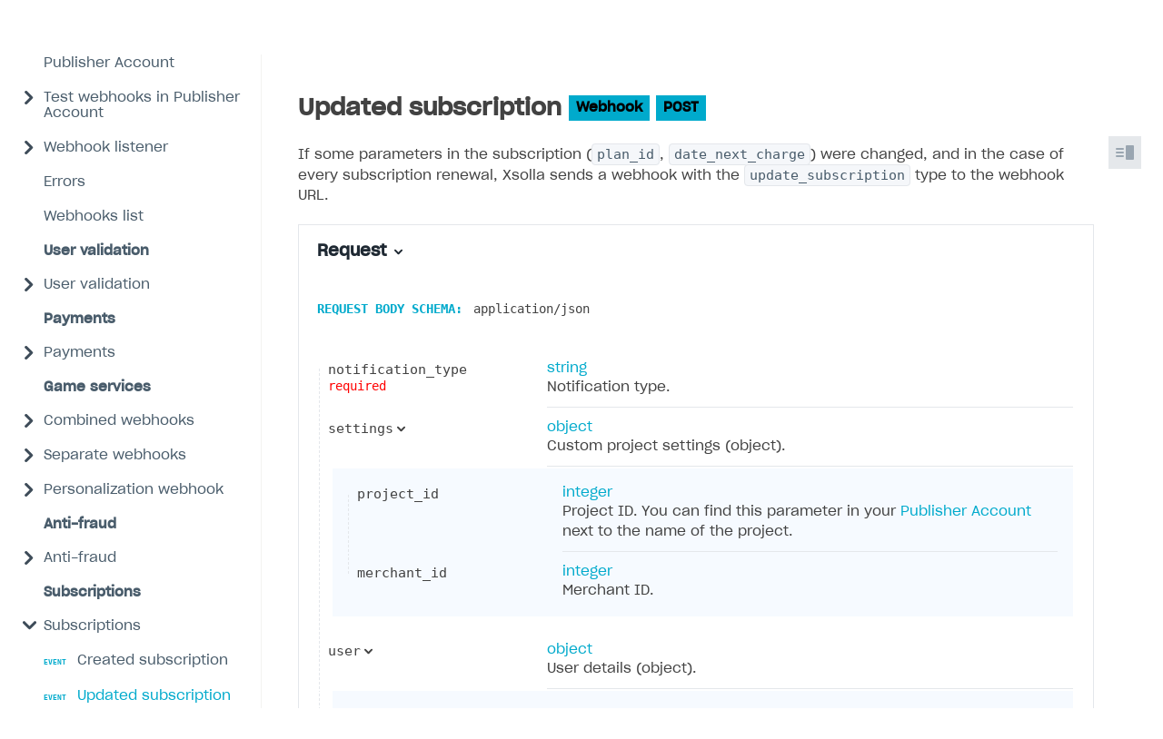

--- FILE ---
content_type: text/html; charset=utf-8
request_url: https://developers.xsolla.com/webhooks/operation/updated-subscription/
body_size: 33107
content:
<!DOCTYPE html><html lang="en-US"><head><meta charSet="utf-8"/><meta http-equiv="x-ua-compatible" content="ie=edge"/><meta name="viewport" content="width=device-width, initial-scale=1, shrink-to-fit=no, viewport-fit=cover"/><script>window._onRedoclyRouteChange = function (cb) {
    window.__redoclyRouteChangeListenres = window.__redoclyRouteChangeListenres || [];
    window.__redoclyRouteChangeListenres.push(cb);
  }
  window._onRedoclyLoginResult = function(cb) {
    window.__redoclyLoginResultListenres =  window.__redoclyLoginResultListenres || [];
    window.__redoclyLoginResultListenres.push(cb);
  }</script><style data-href="https://xsolla.redoc.ly/styles.da49a358397a73b6e43b.css" data-identity="gatsby-global-css">.ps{-ms-overflow-style:none;overflow:hidden!important;overflow-anchor:none;touch-action:auto;-ms-touch-action:auto}.ps__rail-x{bottom:0;height:15px}.ps__rail-x,.ps__rail-y{display:none;opacity:0;position:absolute;transition:background-color .2s linear,opacity .2s linear;-webkit-transition:background-color .2s linear,opacity .2s linear}.ps__rail-y{right:0;width:15px}.ps--active-x>.ps__rail-x,.ps--active-y>.ps__rail-y{background-color:transparent;display:block}.ps--focus>.ps__rail-x,.ps--focus>.ps__rail-y,.ps--scrolling-x>.ps__rail-x,.ps--scrolling-y>.ps__rail-y,.ps:hover>.ps__rail-x,.ps:hover>.ps__rail-y{opacity:.6}.ps .ps__rail-x.ps--clicking,.ps .ps__rail-x:focus,.ps .ps__rail-x:hover,.ps .ps__rail-y.ps--clicking,.ps .ps__rail-y:focus,.ps .ps__rail-y:hover{background-color:#eee;opacity:.9}.ps__thumb-x{bottom:2px;height:6px;transition:background-color .2s linear,height .2s ease-in-out;-webkit-transition:background-color .2s linear,height .2s ease-in-out}.ps__thumb-x,.ps__thumb-y{background-color:#aaa;border-radius:6px;position:absolute}.ps__thumb-y{right:2px;transition:background-color .2s linear,width .2s ease-in-out;-webkit-transition:background-color .2s linear,width .2s ease-in-out;width:6px}.ps__rail-x.ps--clicking .ps__thumb-x,.ps__rail-x:focus>.ps__thumb-x,.ps__rail-x:hover>.ps__thumb-x{background-color:#999;height:11px}.ps__rail-y.ps--clicking .ps__thumb-y,.ps__rail-y:focus>.ps__thumb-y,.ps__rail-y:hover>.ps__thumb-y{background-color:#999;width:11px}@supports (-ms-overflow-style:none){.ps{overflow:auto!important}}@media (-ms-high-contrast:none),screen and (-ms-high-contrast:active){.ps{overflow:auto!important}}.kapa-search-button{align-items:center;background-color:transparent;border:1px solid #d6e0e7;border-radius:0;cursor:pointer;display:flex;height:unset;max-width:332px;padding:7px 16px;transition:background-color .2s ease;width:100%}.kapa-search-button:hover{background-color:transparent;box-shadow:none}.kapa-search-icon{color:#495c6b;flex-shrink:0}.kapa-search-placeholder{color:#a0abb8;font-size:15px;font-weight:400;line-height:20px;padding:0 12px 0 8px}.kapa-search-button:hover .kapa-search-placeholder{color:#8a94a0}@media (max-width:768px){.kapa-search-button{border:none;max-width:unset;width:-webkit-fit-content;width:-moz-fit-content;width:fit-content}.kapa-search-placeholder{display:none}}.footer{background-color:#fff;border-top:1px solid #e5e5e5;padding:24px 40px;@media (max-width:768px){padding-bottom:20px;padding-left:20px;padding-right:20px;padding-top:20px}}.footer__top{margin-bottom:16px;@media (max-width:768px){align-items:flex-start;flex-direction:column;gap:20px}}.footer__bottom,.footer__top{align-items:center;display:flex;justify-content:space-between}.footer__bottom{border-top:1px solid #e5e5e5;padding-top:16px;@media (max-width:768px){align-items:flex-start;flex-direction:column;gap:20px}}.footer__copyright{color:#000;font-size:14px;line-height:20px}.footer__item{position:relative}.decor__triange_topRight:before{display:none}.gdpr{bottom:0;left:0;position:fixed;width:100%;z-index:1000000000}.gdpr-button.svelte-1pwgqvh{align-items:center;border-radius:var(--rounding);cursor:pointer;display:flex;justify-content:center;padding:15px;text-transform:uppercase;white-space:nowrap}.gdpr-button.svelte-1pwgqvh:disabled{opacity:.5}.gdpr-button.svelte-1pwgqvh:not(:last-child){margin-right:4px}.gdpr-button.svelte-1pwgqvh:active{-webkit-filter:brightness(70%);filter:brightness(70%)}.gdpr-button--primary.svelte-1pwgqvh{background-color:var(--accent-color);border:1px solid var(--accent-color);color:var(--contrast-accent-color)}.gdpr-button--primary.svelte-1pwgqvh:hover{-webkit-filter:grayscale(10%);filter:grayscale(10%)}.gdpr-button--secondary.svelte-1pwgqvh{background-color:transparent;border:1px solid var(--background-color-secondary);color:var(--text-color)}.gdpr-button--secondary.svelte-1pwgqvh:hover{background-color:var(--text-color);color:var(--background-color-secondary)}.gdpr-button__loading-text.svelte-1pwgqvh{display:inline-block;margin-left:2px}.gdpr-button__loader.svelte-1pwgqvh{align-items:center;display:inline-flex;height:15px;width:15px}.gdpr-checkbox.svelte-4k0w1k.svelte-4k0w1k{cursor:pointer;display:flex;flex-direction:row;margin-right:auto;position:relative}.gdpr-checkbox__input.svelte-4k0w1k.svelte-4k0w1k{height:0;margin:0;opacity:0;position:absolute;width:0}.gdpr-checkbox__input.svelte-4k0w1k:disabled~.gdpr-checkbox__border.svelte-4k0w1k{border-color:var(--text-color-secondary);cursor:not-allowed}.gdpr-checkbox__input.svelte-4k0w1k:disabled~.gdpr-checkbox__content.svelte-4k0w1k{color:var(--text-color-secondary);cursor:not-allowed}.gdpr-checkbox__input.svelte-4k0w1k:disabled~.gdpr-checkbox__border .gdpr-checkbox__checkmark.svelte-4k0w1k{background-color:var(--text-color-secondary)}.gdpr-checkbox__input.svelte-4k0w1k:checked~.gdpr-checkbox__border .gdpr-checkbox__checkmark.svelte-4k0w1k{opacity:1}.gdpr-checkbox__input.svelte-4k0w1k:focus~.gdpr-checkbox__border.svelte-4k0w1k{border-color:var(--accent-color)}.gdpr-checkbox__input.svelte-4k0w1k:focus~.gdpr-checkbox__border .gdpr-checkbox__checkmark.svelte-4k0w1k{background-color:var(--accent-color)}.gdpr-checkbox__border.svelte-4k0w1k.svelte-4k0w1k{align-items:center;background-color:transparent;border:1px solid var(--text-color);border-radius:2px;box-sizing:border-box;display:flex;height:16px;justify-content:center;min-width:16px}.gdpr-checkbox__checkmark.svelte-4k0w1k.svelte-4k0w1k{background-color:var(--text-color);border-radius:2px;height:8px;min-width:8px;opacity:0}.gdpr-checkbox__content.svelte-4k0w1k.svelte-4k0w1k{padding-left:8px;-webkit-user-select:none;user-select:none}.gdpr-container.svelte-avo2ss{background-color:var(--background-color);box-sizing:border-box;color:var(--text-color);padding:15px}.gdpr-container--fullscreen.svelte-avo2ss{bottom:0;left:0;position:absolute;right:0;top:0}.gdpr-close-button.svelte-avo2ss{align-items:center;background-color:transparent;border:0;color:var(--text-color-secondary);cursor:pointer;display:inline-flex;float:right;height:10px;justify-content:center;-webkit-user-select:none;user-select:none;width:10px}.gdpr-close-button.svelte-avo2ss:hover{color:var(--text-color)}@media (max-width:650px){.gdpr-close-button.svelte-avo2ss{font-size:1.5em;height:16px;width:16px}}.gdpr-tooltip.svelte-1nnch7a{color:var(--text-color);cursor:help;display:inline-block;min-height:16px;min-width:16px}.gdpr-tooltip.svelte-1nnch7a>*{vertical-align:top}.gdpr-tooltip--disabled.svelte-1nnch7a{color:var(--text-color-secondary)}.gdpr-tooltip__label.svelte-1nnch7a{background-color:var(--tooltip-background-color);border-radius:4px;box-shadow:0 2px 4px rgba(0,36,77,.2);box-sizing:border-box;color:var(--tooltip-text-color);display:flex;flex-direction:column;justify-content:center;min-width:200px;padding:12px;position:fixed;text-align:left;visibility:hidden;width:-webkit-max-content;width:max-content;z-index:1}.gdpr-tooltip__mobile-label.svelte-1nnch7a{align-items:center;display:flex;height:100%}.gdpr-cookies-form.svelte-plrbgm{display:inline-flex;font-size:14px;justify-content:space-between;width:100%}.gdpr-cookies-form__title.svelte-plrbgm{font-weight:700;margin:0 0 10px}.gdpr-cookies-form__description.svelte-plrbgm{line-height:16px;margin:0 0 25px}.gdpr-cookies-form__fields.svelte-plrbgm{margin-right:10px;width:100%}.gdpr-cookies-form__mobile-description.svelte-plrbgm{display:none;margin:0}.gdpr-cookies-settings.svelte-plrbgm{display:flex;justify-content:space-between;margin-top:10px}.gdpr-cookies-settings.svelte-plrbgm>.gdpr-checkbox{min-width:150px}.gdpr-buttons.svelte-plrbgm{align-items:flex-end;display:flex}@media (min-width:651px)and (max-width:900px){.gdpr-cookies-form.svelte-plrbgm{padding-top:10px}.gdpr-cookies-settings.svelte-plrbgm{flex-direction:column}.gdpr-cookies-settings.svelte-plrbgm>:not(:last-child){margin-bottom:10px}}@media (min-width:900px){.gdpr-cookies-settings.svelte-plrbgm>:not(:last-child){margin-right:30px}}@media (max-width:900px){.gdpr-buttons.svelte-plrbgm{align-items:stretch;flex-direction:column-reverse}.gdpr-buttons.svelte-plrbgm>:not(:last-child){margin-right:0;margin-top:16px}}@media (max-width:650px){.gdpr-cookies-form.svelte-plrbgm{flex-direction:column}.gdpr-cookies-settings.svelte-plrbgm{display:none}.gdpr-buttons.svelte-plrbgm{margin-top:16px;width:100%}.gdpr-cookies-form__description.svelte-plrbgm{display:none}.gdpr-cookies-form__mobile-description.svelte-plrbgm{display:block}.gdpr-cookies-form__fields.svelte-plrbgm{margin-right:0}}.gdpr-settings-footer.svelte-s48r0y{align-items:center;display:flex;flex-wrap:nowrap;justify-content:space-between;margin-top:16px;padding-left:17px;width:100%}@media (max-width:900px){.gdpr-settings-footer.svelte-s48r0y{flex-wrap:wrap;justify-content:flex-end}}@media (max-width:650px){.gdpr-settings-footer.svelte-s48r0y{align-items:flex-start;flex-direction:column;margin-top:0;padding-left:0}}.gdpr-settings-footer__buttons.svelte-s48r0y{display:flex;justify-content:flex-end}@media (max-width:650px){.gdpr-settings-footer__buttons.svelte-s48r0y>:not(:last-child){margin-right:0;margin-top:16px}.gdpr-settings-footer__buttons.svelte-s48r0y{flex-direction:column-reverse;justify-content:center;width:100%}}.gdpr-settings-footer__description.svelte-s48r0y{font-size:11px;line-height:14px;margin:0 5px 0 0}@media (max-width:900px){.gdpr-settings-footer__description.svelte-s48r0y{margin:0 0 12px;text-align:right;width:100%}}@media (max-width:650px){.gdpr-settings-footer__description.svelte-s48r0y{text-align:left}}.gdpr-settings-main.svelte-ppfr5y{display:flex;flex:1 0;flex-wrap:wrap;justify-content:space-between}.gdpr-settings-sidebar.svelte-177w3o8{align-items:stretch;display:flex;flex-direction:column;justify-content:space-between}@media (max-width:650px){.gdpr-settings-sidebar.svelte-177w3o8{width:100%}}.gdpr-settings-sidebar__links-container.svelte-177w3o8{align-items:center;display:flex;flex-flow:row nowrap}.gdpr-settings-sidebar__link.svelte-177w3o8{color:var(--text-color);display:inline-block;max-width:200px;padding:15px 0}@media (min-width:650px)and (max-width:900px){.gdpr-settings-sidebar__link.svelte-177w3o8{max-width:150px;padding:0}}@media (max-width:650px){.gdpr-settings-sidebar__link.svelte-177w3o8{font-size:12px;max-width:none}}.gdpr-settings-sidebar__divider.svelte-177w3o8{background-color:var(--text-color-secondary);display:inline-block;height:20px;margin:0 10px;width:1px}.gdpr-settings-tab.svelte-1ot9yo5.svelte-1ot9yo5{display:flex;position:relative}@media (max-width:650px){.gdpr-settings-tab.svelte-1ot9yo5.svelte-1ot9yo5{flex-direction:column}}.gdpr-settings-tab__btn.svelte-1ot9yo5.svelte-1ot9yo5{align-items:center;background-color:var(--background-color);border:none;color:var(--text-color);cursor:pointer;display:flex;justify-content:space-between;min-height:24px;padding:0 0 0 5px;position:relative;text-align:left;width:100%}.gdpr-settings-tab__btn.svelte-1ot9yo5.svelte-1ot9yo5:hover{background-color:var(--background-color-secondary)}@media (max-width:650px){.gdpr-settings-tab__btn.svelte-1ot9yo5.svelte-1ot9yo5{min-height:35px;padding:5px 10px}}.gdpr-settings-tab__btn--active.svelte-1ot9yo5.svelte-1ot9yo5{background-color:var(--background-color-secondary);color:var(--text-color)}.gdpr-settings-tab__btn--active.svelte-1ot9yo5 .gdpr-settings-tab__arrow.svelte-1ot9yo5{color:var(--text-color)}.gdpr-settings-tab__arrow.svelte-1ot9yo5.svelte-1ot9yo5{display:inline-flex;height:24px;margin-left:15px;width:24px}@media (max-width:650px){.gdpr-settings-tab__arrow.svelte-1ot9yo5.svelte-1ot9yo5{-webkit-transform:rotate(90deg);transform:rotate(90deg)}}.gdpr-settings-content.svelte-1t6ostr{background-color:var(--background-color-secondary);box-sizing:border-box;color:var(--text-color);height:130px;line-height:24px;overflow-y:auto;padding:5px 17px;width:100%}@media (max-width:650px){.gdpr-settings-content.svelte-1t6ostr{padding:5px 10px}}.gdpr-privacy-content__opt-out.svelte-8mftih{margin-top:20px}.gdpr-privacy-content__opt-out-title.svelte-8mftih{font-weight:700;margin-bottom:15px;text-transform:uppercase}.gdpr-privacy-content__opt-out-description.svelte-8mftih{margin-bottom:25px}.gdpr-privacy-content__opt-out-consent.svelte-8mftih{line-height:18px;margin-bottom:15px}.gdpr-privacy-content__opt-out-consent-link.svelte-8mftih{color:var(--text-color)}.gdpr-settings-screen.svelte-1d3t6w6{display:flex;flex-wrap:wrap}.gdpr-settings-screen__title.svelte-1d3t6w6{font-weight:700;margin:0 0 12px;width:100%}.gdpr-settings-screen__cookies-list-link.svelte-1d3t6w6{color:var(--text-color);display:table;margin-top:20px}.gdpr-settings-screen__mobile-content.svelte-1d3t6w6{display:none}@media (max-width:650px){.gdpr-settings-screen__mobile-content.svelte-1d3t6w6{display:block}}.gdpr-settings-screen__desktop-content.svelte-1d3t6w6{display:block;width:100%}@media (max-width:650px){.gdpr-settings-screen__desktop-content.svelte-1d3t6w6{display:none}}.gdpr-app.svelte-1gv6dsv{box-sizing:border-box;color:var(--text-color);font-size:14px;line-height:18px}.system-status{align-items:center;display:flex;gap:10px;@media (max-width:480px){align-items:flex-start;flex-direction:column}}.system-status__heading-label{color:#000;font-size:14px;line-height:20px}.system-status__heading-label:after{display:none}.system-status__indicator{align-items:center;display:flex;margin:0;position:relative}.system-status__indicator:before{content:"";height:8px;margin-right:8px;position:relative;width:8px}.system-status__indicator_success:before{background-color:#77d70e}.system-status__indicator_error:before{background-color:#ffd300}.system-status__message{color:#000;cursor:pointer;display:inline;font-size:14px;line-height:20px;margin-left:0;text-decoration:none;transition:color .2s ease-out}.system-status__message:hover{color:#3df}.footer-list{align-items:center;display:flex;gap:20px;:not(:last-child):hover{color:#3df;cursor:pointer}@media (max-width:768px){align-items:flex-start;flex-direction:column;gap:15px}}.footer-list__item{color:#000;font-size:14px;line-height:20px;margin:0;position:relative;text-decoration:none;transition:color .2s ease-out}.footer-list__item_withSeparator{@media (min-width:769px){padding-right:20px}}.footer-list__item_withSeparator:after{background-color:#e5e5e5;content:"";height:12px;position:absolute;right:0;top:4px;width:1px}@font-face{font-family:SharpGrotesk20;font-style:normal;font-weight:400;src:url(hhttps://cdn.xsolla.net/developers/current/static/fonts/sharp_grotesk/SharpGroteskBook20.eot);src:url(https://cdn.xsolla.net/developers/current/static/fonts/sharp_grotesk/SharpGroteskBook20.woff2) format("woff2"),url(https://cdn.xsolla.net/developers/current/static/fonts/sharp_grotesk/SharpGroteskBook20.woff2) format("woff")}@font-face{font-family:SharpGrotesk20;font-style:normal;font-weight:500;src:url(https://cdn.xsolla.net/developers/current/static/fonts/sharp_grotesk/SharpGroteskMedium20.eot);src:url(https://cdn.xsolla.net/developers/current/static/fonts/sharp_grotesk/SharpGroteskMedium20.woff2) format("woff2"),url(https://cdn.xsolla.net/developers/current/static/fonts/sharp_grotesk/SharpGroteskMedium20.woff) format("woff")}@font-face{font-family:NotoSans;font-style:normal;font-weight:400;src:url(https://cdn.xsolla.net/developers/current/static/fonts/noto_sans/NotoSansRegular.eot);src:url(https://cdn.xsolla.net/developers/current/static/fonts/noto_sans/NotoSansRegular.woff2) format("woff2"),url(https://cdn.xsolla.net/developers/current/static/fonts/noto_sans/NotoSansRegular.woff) format("woff")}@font-face{font-family:NotoSans;font-style:normal;font-weight:500;src:url(https://cdn.xsolla.net/developers/current/static/fonts/noto_sans/NotoSansExtraCondensedBold.eot);src:url(https://cdn.xsolla.net/developers/current/static/fonts/noto_sans/NotoSansExtraCondensedBold.woff2) format("woff2"),url(https://cdn.xsolla.net/developers/current/static/fonts/noto_sans/NotoSansExtraCondensedBold.woff) format("woff")}.hook{background-color:transparent!important}.redoc-markdown>pre{padding:30px!important}.token.property.string{color:#ed9d13!important}.redoc-markdown code{border-radius:4px!important;padding:2px 5px!important}.notice{background-color:rgba(255,178,0,.302);color:#000;padding:30px 30px 30px 60px;position:relative}.notice:before{background-image:url("data:image/svg+xml;charset=utf-8,%3Csvg xmlns='http://www.w3.org/2000/svg' fill='none' viewBox='0 0 24 24'%3E%3Cpath fill='%23000' fill-rule='evenodd' d='M12 2c5.523 0 10 4.477 10 10s-4.477 10-10 10S2 17.523 2 12 6.477 2 12 2Zm-1 14v2h2v-2h-2Zm0-10v8h2V6h-2Z' clip-rule='evenodd'/%3E%3C/svg%3E");background-repeat:no-repeat;background-size:contain;content:"";height:24px;left:30px;position:absolute;top:28px;width:24px}.note{background-color:rgba(0,0,0,.051);color:#000;padding:30px 30px 30px 60px;position:relative}.note:before{background-image:url("data:image/svg+xml;charset=utf-8,%3Csvg xmlns='http://www.w3.org/2000/svg' fill='none' viewBox='0 0 24 24'%3E%3Cpath fill='%23000' fill-rule='evenodd' d='M12 2c5.523 0 10 4.477 10 10s-4.477 10-10 10S2 17.523 2 12 6.477 2 12 2Zm-1 14v2h2v-2h-2Zm0-10v8h2V6h-2Z' clip-rule='evenodd'/%3E%3C/svg%3E");background-repeat:no-repeat;background-size:contain;content:"";height:24px;left:30px;position:absolute;top:28px;width:24px}span.delete,span[type=delete]{color:#c0392b}span.delete{font-size:10px}span.get,span[type=get]{color:#4eb509}span.get,span.post{font-size:10px}span.patch,span[type=patch]{color:#59484b}span.patch{font-size:10px}span.put,span[type=put]{color:#786b6d}span.hook,span.put{font-size:10px}div[class^=LayoutWrapper] div:nth-child(2) span:first-child{bottom:20px;left:20px;right:auto}div.api-content div div div:first-child div:has(>div>div>div>div>span>span.redoc-markdown) span.redoc-markdown{white-space:normal!important}div[data-cy^=sidebar-item-\2190] span{display:inline-block;margin-left:-18px}.CodeMirror{color:#000;direction:ltr;font-family:monospace;height:300px}.CodeMirror-lines{padding:4px 0}.CodeMirror pre.CodeMirror-line,.CodeMirror pre.CodeMirror-line-like{padding:0 4px}.CodeMirror-gutter-filler,.CodeMirror-scrollbar-filler{background-color:#fff}.CodeMirror-gutters{background-color:#f7f7f7;border-right:1px solid #ddd;white-space:nowrap}.CodeMirror-linenumber{color:#999;min-width:20px;padding:0 3px 0 5px;text-align:right;white-space:nowrap}.CodeMirror-guttermarker{color:#000}.CodeMirror-guttermarker-subtle{color:#999}.CodeMirror-cursor{border-left:1px solid #000;border-right:none;width:0}.CodeMirror div.CodeMirror-secondarycursor{border-left:1px solid silver}.cm-fat-cursor .CodeMirror-cursor{background:#7e7;border:0!important;width:auto}.cm-fat-cursor div.CodeMirror-cursors{z-index:1}.cm-fat-cursor .CodeMirror-line::selection,.cm-fat-cursor .CodeMirror-line>span::selection,.cm-fat-cursor .CodeMirror-line>span>span::selection{background:transparent}.cm-fat-cursor .CodeMirror-line::-moz-selection,.cm-fat-cursor .CodeMirror-line>span::-moz-selection,.cm-fat-cursor .CodeMirror-line>span>span::-moz-selection{background:transparent}.cm-fat-cursor{caret-color:transparent}@-webkit-keyframes blink{50%{background-color:transparent}}@keyframes blink{50%{background-color:transparent}}.cm-tab{display:inline-block;text-decoration:inherit}.CodeMirror-rulers{bottom:0;left:0;overflow:hidden;position:absolute;right:0;top:-50px}.CodeMirror-ruler{border-left:1px solid #ccc;bottom:0;position:absolute;top:0}.cm-s-default .cm-header{color:blue}.cm-s-default .cm-quote{color:#090}.cm-negative{color:#d44}.cm-positive{color:#292}.cm-header,.cm-strong{font-weight:700}.cm-em{font-style:italic}.cm-link{text-decoration:underline}.cm-strikethrough{text-decoration:line-through}.cm-s-default .cm-keyword{color:#708}.cm-s-default .cm-atom{color:#219}.cm-s-default .cm-number{color:#164}.cm-s-default .cm-def{color:#00f}.cm-s-default .cm-variable-2{color:#05a}.cm-s-default .cm-type,.cm-s-default .cm-variable-3{color:#085}.cm-s-default .cm-comment{color:#a50}.cm-s-default .cm-string{color:#a11}.cm-s-default .cm-string-2{color:#f50}.cm-s-default .cm-meta,.cm-s-default .cm-qualifier{color:#555}.cm-s-default .cm-builtin{color:#30a}.cm-s-default .cm-bracket{color:#997}.cm-s-default .cm-tag{color:#170}.cm-s-default .cm-attribute{color:#00c}.cm-s-default .cm-hr{color:#999}.cm-s-default .cm-link{color:#00c}.cm-invalidchar,.cm-s-default .cm-error{color:red}.CodeMirror-composing{border-bottom:2px solid}div.CodeMirror span.CodeMirror-matchingbracket{color:#0b0}div.CodeMirror span.CodeMirror-nonmatchingbracket{color:#a22}.CodeMirror-matchingtag{background:rgba(255,150,0,.3)}.CodeMirror-activeline-background{background:#e8f2ff}.CodeMirror{background:#fff;overflow:hidden;position:relative}.CodeMirror-scroll{height:100%;margin-bottom:-50px;margin-right:-50px;outline:none;overflow:scroll!important;padding-bottom:50px;position:relative;z-index:0}.CodeMirror-sizer{border-right:50px solid transparent;position:relative}.CodeMirror-gutter-filler,.CodeMirror-hscrollbar,.CodeMirror-scrollbar-filler,.CodeMirror-vscrollbar{display:none;outline:none;position:absolute;z-index:6}.CodeMirror-vscrollbar{overflow-x:hidden;overflow-y:scroll;right:0;top:0}.CodeMirror-hscrollbar{bottom:0;left:0;overflow-x:scroll;overflow-y:hidden}.CodeMirror-scrollbar-filler{bottom:0;right:0}.CodeMirror-gutter-filler{bottom:0;left:0}.CodeMirror-gutters{left:0;min-height:100%;position:absolute;top:0;z-index:3}.CodeMirror-gutter{display:inline-block;height:100%;margin-bottom:-50px;vertical-align:top;white-space:normal}.CodeMirror-gutter-wrapper{background:none!important;border:none!important;position:absolute;z-index:4}.CodeMirror-gutter-background{bottom:0;position:absolute;top:0;z-index:4}.CodeMirror-gutter-elt{cursor:default;position:absolute;z-index:4}.CodeMirror-gutter-wrapper ::selection{background-color:transparent}.CodeMirror-gutter-wrapper ::-moz-selection{background-color:transparent}.CodeMirror-lines{cursor:text;min-height:1px}.CodeMirror pre.CodeMirror-line,.CodeMirror pre.CodeMirror-line-like{word-wrap:normal;-webkit-tap-highlight-color:transparent;background:transparent;border-radius:0;border-width:0;color:inherit;font-family:inherit;font-size:inherit;-webkit-font-variant-ligatures:contextual;font-variant-ligatures:contextual;line-height:inherit;margin:0;overflow:visible;position:relative;white-space:pre;z-index:2}.CodeMirror-wrap pre.CodeMirror-line,.CodeMirror-wrap pre.CodeMirror-line-like{word-wrap:break-word;white-space:pre-wrap;word-break:normal}.CodeMirror-linebackground{bottom:0;left:0;position:absolute;right:0;top:0;z-index:0}.CodeMirror-linewidget{padding:.1px;position:relative;z-index:2}.CodeMirror-rtl pre{direction:rtl}.CodeMirror-code{outline:none}.CodeMirror-gutter,.CodeMirror-gutters,.CodeMirror-linenumber,.CodeMirror-scroll,.CodeMirror-sizer{box-sizing:content-box}.CodeMirror-measure{height:0;overflow:hidden;position:absolute;visibility:hidden;width:100%}.CodeMirror-cursor{pointer-events:none;position:absolute}.CodeMirror-measure pre{position:static}div.CodeMirror-cursors{position:relative;visibility:hidden;z-index:3}.CodeMirror-focused div.CodeMirror-cursors,div.CodeMirror-dragcursors{visibility:visible}.CodeMirror-selected{background:#d9d9d9}.CodeMirror-focused .CodeMirror-selected{background:#d7d4f0}.CodeMirror-crosshair{cursor:crosshair}.CodeMirror-line::selection,.CodeMirror-line>span::selection,.CodeMirror-line>span>span::selection{background:#d7d4f0}.CodeMirror-line::-moz-selection,.CodeMirror-line>span::-moz-selection,.CodeMirror-line>span>span::-moz-selection{background:#d7d4f0}.cm-searching{background-color:#ffa;background-color:rgba(255,255,0,.4)}.cm-force-border{padding-right:.1px}@media print{.CodeMirror div.CodeMirror-cursors{visibility:hidden}}.cm-tab-wrap-hack:after{content:""}span.CodeMirror-selectedtext{background:none}.cm-s-material.CodeMirror{background-color:#263238;color:#eff}.cm-s-material .CodeMirror-gutters{background:#263238;border:none;color:#546e7a}.cm-s-material .CodeMirror-guttermarker,.cm-s-material .CodeMirror-guttermarker-subtle,.cm-s-material .CodeMirror-linenumber{color:#546e7a}.cm-s-material .CodeMirror-cursor{border-left:1px solid #fc0}.cm-s-material .cm-animate-fat-cursor,.cm-s-material.cm-fat-cursor .CodeMirror-cursor{background-color:#5d6d5c80!important}.cm-s-material div.CodeMirror-selected,.cm-s-material.CodeMirror-focused div.CodeMirror-selected{background:rgba(128,203,196,.2)}.cm-s-material .CodeMirror-line::selection,.cm-s-material .CodeMirror-line>span::selection,.cm-s-material .CodeMirror-line>span>span::selection{background:rgba(128,203,196,.2)}.cm-s-material .CodeMirror-line::-moz-selection,.cm-s-material .CodeMirror-line>span::-moz-selection,.cm-s-material .CodeMirror-line>span>span::-moz-selection{background:rgba(128,203,196,.2)}.cm-s-material .CodeMirror-activeline-background{background:rgba(0,0,0,.5)}.cm-s-material .cm-keyword{color:#c792ea}.cm-s-material .cm-operator{color:#89ddff}.cm-s-material .cm-variable-2{color:#eff}.cm-s-material .cm-type,.cm-s-material .cm-variable-3{color:#f07178}.cm-s-material .cm-builtin{color:#ffcb6b}.cm-s-material .cm-atom{color:#f78c6c}.cm-s-material .cm-number{color:#ff5370}.cm-s-material .cm-def{color:#82aaff}.cm-s-material .cm-string{color:#c3e88d}.cm-s-material .cm-string-2{color:#f07178}.cm-s-material .cm-comment{color:#546e7a}.cm-s-material .cm-variable{color:#f07178}.cm-s-material .cm-tag{color:#ff5370}.cm-s-material .cm-meta{color:#ffcb6b}.cm-s-material .cm-attribute,.cm-s-material .cm-property{color:#c792ea}.cm-s-material .cm-qualifier,.cm-s-material .cm-type,.cm-s-material .cm-variable-3{color:#decb6b}.cm-s-material .cm-error{background-color:#ff5370;color:#fff}.cm-s-material .CodeMirror-matchingbracket{color:#fff!important;text-decoration:underline}.CodeMirror-lint-markers{width:16px}.CodeMirror-lint-tooltip{background-color:#ffd;border:1px solid #000;border-radius:4px 4px 4px 4px;color:#000;font-family:monospace;font-size:10pt;max-width:600px;opacity:0;overflow:hidden;padding:2px 5px;position:fixed;transition:opacity .4s;-moz-transition:opacity .4s;-webkit-transition:opacity .4s;-o-transition:opacity .4s;-ms-transition:opacity .4s;white-space:pre;white-space:pre-wrap;z-index:100}.CodeMirror-lint-mark{background-position:0 100%;background-repeat:repeat-x}.CodeMirror-lint-mark-warning{background-image:url("[data-uri]")}.CodeMirror-lint-mark-error{background-image:url("[data-uri]")}.CodeMirror-lint-marker{background-position:50%;background-repeat:no-repeat;cursor:pointer;display:inline-block;height:16px;position:relative;vertical-align:middle;width:16px}.CodeMirror-lint-message{background-position:0 0;background-repeat:no-repeat;padding-left:18px}.CodeMirror-lint-marker-warning,.CodeMirror-lint-message-warning{background-image:url("[data-uri]")}.CodeMirror-lint-marker-error,.CodeMirror-lint-message-error{background-image:url("[data-uri]")}.CodeMirror-lint-marker-multiple{background-image:url("[data-uri]");background-position:100% 100%;background-repeat:no-repeat;height:100%;width:100%}.CodeMirror-lint-line-error{background-color:rgba(183,76,81,.08)}.CodeMirror-lint-line-warning{background-color:rgba(255,211,0,.1)}.CodeMirror-hints{background:#fff;border:1px solid silver;border-radius:3px;box-shadow:2px 3px 5px rgba(0,0,0,.2);box-sizing:border-box;font-family:monospace;font-size:90%;list-style:none;margin:0;max-height:20em;overflow:hidden;overflow-y:auto;padding:2px;position:absolute;z-index:10}.CodeMirror-hint{border-radius:2px;color:#000;cursor:pointer;margin:0;padding:0 4px;white-space:pre}li.CodeMirror-hint-active{background:#08f;color:#fff}</style><meta name="generator" content="Gatsby 3.10.2"/><title data-react-helmet="true">Updated subscription</title><link data-react-helmet="true" rel="icon" type="image/x-icon" href="https://cdn.xsolla.net/developers/current/images/baseof/favicon.png"/><meta data-react-helmet="true" name="title" content="Updated subscription"/><meta data-react-helmet="true" name="description" content="If some parameters in the subscription (`plan_id`, `date_next_charge`) were changed, and in the case of every subscription renewal, Xsolla sends a webhook with the `update_subscription` type to the webhook URL."/><meta data-react-helmet="true" name="keywords" content="xsolla, api, developer portal, api reference docs"/><meta data-react-helmet="true" property="og:type" content="website"/><meta data-react-helmet="true" property="og:title" content="Updated subscription"/><meta data-react-helmet="true" property="og:description" content="If some parameters in the subscription (`plan_id`, `date_next_charge`) were changed, and in the case of every subscription renewal, Xsolla sends a webhook with the `update_subscription` type to the webhook URL."/><meta data-react-helmet="true" property="og:site_name" content="Xsolla API Documentation"/><meta data-react-helmet="true" name="twitter:title" content="Updated subscription"/><meta data-react-helmet="true" name="twitter:description" content="If some parameters in the subscription (`plan_id`, `date_next_charge`) were changed, and in the case of every subscription renewal, Xsolla sends a webhook with the `update_subscription` type to the webhook URL."/><meta data-react-helmet="true" name="twitter:card" content="summary"/><script data-react-helmet="true" src="https://xsolla.redoc.ly/addTargetBlankLinks.js"></script><script data-react-helmet="true" src="https://xsolla.redoc.ly/analytics/liveChat.js"></script><script data-react-helmet="true" src="https://xsolla.redoc.ly/analytics/watch.min.js"></script><script data-react-helmet="true" src="https://xsolla.redoc.ly/analytics/index.js"></script><script data-react-helmet="true" src="https://xsolla.redoc.ly/kapaWidget.js"></script><style type="text/css">
    .anchor.before {
      position: absolute;
      top: 0;
      left: 0;
      transform: translateX(-100%);
      padding-right: 4px;
    }
    .anchor.after {
      display: inline-block;
      padding-left: 4px;
    }
    h1 .anchor svg,
    h2 .anchor svg,
    h3 .anchor svg,
    h4 .anchor svg,
    h5 .anchor svg,
    h6 .anchor svg {
      visibility: hidden;
    }
    h1:hover .anchor svg,
    h2:hover .anchor svg,
    h3:hover .anchor svg,
    h4:hover .anchor svg,
    h5:hover .anchor svg,
    h6:hover .anchor svg,
    h1 .anchor:focus svg,
    h2 .anchor:focus svg,
    h3 .anchor:focus svg,
    h4 .anchor:focus svg,
    h5 .anchor:focus svg,
    h6 .anchor:focus svg {
      visibility: visible;
    }
    .hidden-anchor { 
      position: absolute;
      top: 0px;
    }
  </style><style data-styled="" data-styled-version="5.3.6">.hpFRyc{min-height:100vh;display:-webkit-box;display:-webkit-flex;display:-ms-flexbox;display:flex;-webkit-flex-direction:column;-ms-flex-direction:column;flex-direction:column;font-family:SharpGrotesk20,NotoSans,sans-serif;}/*!sc*/
data-styled.g1[id="LayoutWrapper-sc-1s9fetx-0"]{content:"hpFRyc,"}/*!sc*/
.jDaQZi{height:9px;width:9px;vertical-align:middle;-webkit-transition:-webkit-transform 0.2s ease-out;-webkit-transition:transform 0.2s ease-out;transition:transform 0.2s ease-out;-webkit-transform:rotateZ(90deg);-ms-transform:rotateZ(90deg);transform:rotateZ(90deg);margin-right:10px;}/*!sc*/
.MLbzP{height:9px;width:9px;vertical-align:middle;-webkit-transition:-webkit-transform 0.2s ease-out;-webkit-transition:transform 0.2s ease-out;transition:transform 0.2s ease-out;-webkit-transform:rotateZ(90deg);-ms-transform:rotateZ(90deg);transform:rotateZ(90deg);}/*!sc*/
.biZXq{height:9px;width:9px;vertical-align:middle;-webkit-transition:-webkit-transform 0.2s ease-out;-webkit-transition:transform 0.2s ease-out;transition:transform 0.2s ease-out;-webkit-transform:rotateZ(0deg);-ms-transform:rotateZ(0deg);transform:rotateZ(0deg);}/*!sc*/
data-styled.g4[id="sc-dkrFOg"]{content:"jDaQZi,MLbzP,biZXq,"}/*!sc*/
.kWMJXD{vertical-align:middle;color:#0ac;}/*!sc*/
.kWMJXD:active,.kWMJXD:visited{color:#424242;}/*!sc*/
data-styled.g8[id="sc-gKPRtg"]{content:"kWMJXD,"}/*!sc*/
.gGomfU{cursor:pointer;line-height:inherit;display:inline-block;outline:0;position:absolute;padding-right:4px;-webkit-transform:translateX(-100%);-ms-transform:translateX(-100%);transform:translateX(-100%);}/*!sc*/
.gGomfU .sc-gKPRtg{width:18px;height:18px;visibility:hidden;display:inline-block;vertical-align:middle;}/*!sc*/
h1:hover > .sc-iBYQkv .sc-gKPRtg,h2:hover > .gGomfU .sc-gKPRtg,h3:hover > .gGomfU .sc-gKPRtg,h4:hover > .gGomfU .sc-gKPRtg,h5:hover > .gGomfU .sc-gKPRtg,h6:hover > .gGomfU .sc-gKPRtg,.gGomfU:hover .sc-gKPRtg{visibility:visible;}/*!sc*/
.gGomfU:focus .sc-gKPRtg{visibility:visible;}/*!sc*/
data-styled.g9[id="sc-iBYQkv"]{content:"gGomfU,"}/*!sc*/
.kKCOyd{width:100%;padding-left:40px;padding-right:40px;padding-top:40px;padding-bottom:40px;}/*!sc*/
@media screen and (min-width:992px){.kKCOyd{width:calc(100% - 50%);padding-right:20px;padding-top:0;padding-bottom:0;}}/*!sc*/
@media print{.kKCOyd{width:100%;padding-top:40;padding-bottom:40;}}/*!sc*/
data-styled.g10[id="sc-ftTHYK"]{content:"kKCOyd,"}/*!sc*/
.cUbFOD{padding-left:0;padding-right:0;width:100%;padding-top:0;padding-bottom:0;position:relative;}/*!sc*/
.cUbFOD:last-child{min-height:calc(100vh + 1px);}/*!sc*/
.sc-pyfCe > .sc-pyfCe:last-child{min-height:initial;}/*!sc*/
@media screen and (min-width:992px){.cUbFOD{padding-top:40px;padding-bottom:40px;}}/*!sc*/
@media print{.cUbFOD{padding:0;}}/*!sc*/
.cUbFOD:not(:last-of-type):after{position:absolute;bottom:0;width:100%;display:block;content:'';border-bottom:1px solid #E4E7EB;}/*!sc*/
data-styled.g11[id="sc-pyfCe"]{content:"cUbFOD,"}/*!sc*/
.cHlVRm{color:#ffffff;width:100%;padding-left:40px;padding-right:40px;padding-top:40px;padding-bottom:40px;}/*!sc*/
@media screen and (min-width:992px){.cHlVRm{width:50%;padding-left:20px;padding-top:0;padding-bottom:0;}}/*!sc*/
@media print{.cHlVRm{width:100%;padding-top:40;padding-bottom:40;}}/*!sc*/
data-styled.g12[id="sc-jrcTuL"]{content:"cHlVRm,"}/*!sc*/
.eFoujM{display:-webkit-box;display:-webkit-flex;display:-ms-flexbox;display:flex;width:100%;padding:0;-webkit-flex-direction:column;-ms-flex-direction:column;flex-direction:column;}/*!sc*/
@media screen and (min-width:992px){.eFoujM{-webkit-flex-direction:row;-ms-flex-direction:row;flex-direction:row;}}/*!sc*/
@media print{.eFoujM{-webkit-flex-direction:column;-ms-flex-direction:column;flex-direction:column;}}/*!sc*/
data-styled.g14[id="sc-ipEyDJ"]{content:"eFoujM,"}/*!sc*/
.ibOdLz{font-size:28px;font-family:SharpGrotesk20,NotoSans,sans-serif;font-weight:auto;line-height:28px;color:#424242;margin:0 0 20px;font-size:26px;font-weight:auto;font-family:SharpGrotesk20,NotoSans,sans-serif;line-height:1.5em;color:#424242;}/*!sc*/
data-styled.g16[id="sc-eDWCr"]{content:"ibOdLz,"}/*!sc*/
.gosJDc{color:#0ac;font-weight:bold;text-transform:uppercase;font-size:14px;line-height:20px;}/*!sc*/
data-styled.g22[id="sc-bjfHbI"]{content:"gosJDc,"}/*!sc*/
.krvIZk{display:inline-block;padding:2px 8px;vertical-align:middle;line-height:1.6;border-radius:0;font-size:12px;margin:0 0 0 0.5em;background-color:#0ac;color:#000;font-size:15px;font-weight:600;}/*!sc*/
data-styled.g23[id="sc-idXgbr"]{content:"krvIZk,"}/*!sc*/
.ixJLhi{box-sizing:border-box;position:relative;padding:10px;background-image: repeating-linear-gradient(0deg, #E4E7EB, #E4E7EB 3px, transparent 3px, transparent 5px, #E4E7EB 5px);background-repeat:no-repeat;background-size:1px 100%;display:block;overflow:hidden;padding:0 20px;margin-bottom:2px;}/*!sc*/
@media screen and (min-width:550px){.ixJLhi{display:table-cell;overflow:initial;padding:10px;margin-bottom:0;}}/*!sc*/
tr:first-of-type > .sc-hHTYSt{background-image: repeating-linear-gradient(0deg, #E4E7EB, #E4E7EB 3px, transparent 3px, transparent 5px, #E4E7EB 5px);background-position:0 10px;padding-top:0;}/*!sc*/
tr.last > .sc-hHTYSt{background-image: repeating-linear-gradient(0deg, #E4E7EB, #E4E7EB 3px, transparent 3px, transparent 5px, #E4E7EB 5px);padding-bottom:0;background-size:0.9px 100%;}/*!sc*/
@media screen and (min-width:550px){tr.last > .sc-hHTYSt{background-size:0.9px 22px;}}/*!sc*/
tr.last + tr > .sc-hHTYSt{background:none;}/*!sc*/
tr.last:first-child > .sc-hHTYSt{background-image: repeating-linear-gradient(0deg, #E4E7EB, #E4E7EB 3px, transparent 3px, transparent 5px, #E4E7EB 5px);background-size:0.9px 100%;background-position:0 20px;}/*!sc*/
@media screen and (min-width:550px){tr.last:first-child > .sc-hHTYSt{background-size:0.9px 20px;background-position:0 0;}}/*!sc*/
data-styled.g25[id="sc-hHTYSt"]{content:"ixJLhi,"}/*!sc*/
.eDQUpO{padding:0;}/*!sc*/
data-styled.g26[id="sc-dmctIk"]{content:"eDQUpO,"}/*!sc*/
.dGdTHT{vertical-align:top;line-height:23px;white-space:nowrap;font-size:14px;font-family:monospace,monospace;font-size:15px;font-weight:400;font-family:monospace,monospace;}/*!sc*/
.dGdTHT.deprecated{-webkit-text-decoration:line-through;text-decoration:line-through;color:#707070;}/*!sc*/
.dGdTHT .field-name{display:-webkit-inline-box;display:-webkit-inline-flex;display:-ms-inline-flexbox;display:inline-flex;-webkit-align-items:center;-webkit-box-align:center;-ms-flex-align:center;align-items:center;}/*!sc*/
data-styled.g27[id="sc-kgTSHT"]{content:"dGdTHT,"}/*!sc*/
.XHbkn{box-sizing:border-box;vertical-align:top;border-bottom:none;border-left:1px solid #E4E7EB;padding:0 20px;width:70%;min-width:200px;}/*!sc*/
tr.expanded .sc-fLcnxK{border-bottom:none;}/*!sc*/
tr.last > .sc-fLcnxK{border:none;background-position:top left;background-repeat:no-repeat;background-size:1px 100%;padding-bottom:0;}/*!sc*/
tr.last > .sc-fLcnxK > div > div.dropdown > .dropdown-selector-content{position:relative;}/*!sc*/
tr:first-of-type > .sc-fLcnxK{padding-top:0;}/*!sc*/
@media screen and (min-width:550px){.XHbkn{border-bottom:1px solid #E4E7EB;border-left:none;padding:10px 0;}}/*!sc*/
data-styled.g28[id="sc-fLcnxK"]{content:"XHbkn,"}/*!sc*/
.joROrl{padding:1em;}/*!sc*/
data-styled.g30[id="sc-iveFHk"]{content:"joROrl,"}/*!sc*/
.cAhzSB{display:block;overflow-x:auto;padding:5px;margin:-5px;}/*!sc*/
data-styled.g31[id="sc-cwSeag"]{content:"cAhzSB,"}/*!sc*/
.bxWWf{border-collapse:separate;border-radius:0;width:100%;font-size:15px;display:block;}/*!sc*/
@media screen and (min-width:550px){.bxWWf{display:table;}}/*!sc*/
.bxWWf > tr,.bxWWf > tbody > tr{display:block;margin-bottom:2px;border-spacing:0;}/*!sc*/
@media screen and (min-width:550px){.bxWWf > tr,.bxWWf > tbody > tr{display:table-row;margin-bottom:0;border-spacing:0 2px;}}/*!sc*/
.bxWWf > tr{vertical-align:middle;}/*!sc*/
@media screen and (max-width:undefined) and (-ms-high-contrast:none){.bxWWf td{float:left;width:100%;}}/*!sc*/
.bxWWf .sc-iveFHk,.bxWWf .sc-iveFHk .sc-iveFHk .sc-iveFHk,.bxWWf .sc-iveFHk .sc-iveFHk .sc-iveFHk .sc-iveFHk .sc-iveFHk{margin-left:1em;margin-bottom:1em;background:#F6FAFF;border-radius:0;}/*!sc*/
.bxWWf .sc-iveFHk .sc-iveFHk,.bxWWf .sc-iveFHk .sc-iveFHk .sc-iveFHk .sc-iveFHk,.bxWWf .sc-iveFHk .sc-iveFHk .sc-iveFHk .sc-iveFHk .sc-iveFHk .sc-iveFHk{background:#ffffff;}/*!sc*/
data-styled.g32[id="sc-lllmON"]{content:"bxWWf,"}/*!sc*/
.dPXLEj code[class*='language-'],.dPXLEj pre[class*='language-']{text-shadow:0 -0.1em 0.2em black;text-align:left;white-space:pre;word-spacing:normal;word-break:normal;word-wrap:normal;line-height:1.5;-moz-tab-size:4;-o-tab-size:4;tab-size:4;-webkit-hyphens:none;-moz-hyphens:none;-ms-hyphens:none;-webkit-hyphens:none;-moz-hyphens:none;-ms-hyphens:none;hyphens:none;}/*!sc*/
@media print{.dPXLEj code[class*='language-'],.dPXLEj pre[class*='language-']{text-shadow:none;}}/*!sc*/
.dPXLEj pre[class*='language-']{padding:1em;margin:0.5em 0;overflow:auto;}/*!sc*/
.dPXLEj .token.comment,.dPXLEj .token.prolog,.dPXLEj .token.doctype,.dPXLEj .token.cdata{color:hsl(30,20%,50%);}/*!sc*/
.dPXLEj .token.punctuation{opacity:1;}/*!sc*/
.dPXLEj .namespace{opacity:0.7;}/*!sc*/
.dPXLEj .token.property,.dPXLEj .token.tag,.dPXLEj .token.number,.dPXLEj .token.constant,.dPXLEj .token.symbol{color:#F5F7FA;}/*!sc*/
.dPXLEj .token.boolean{color:#cd2828;}/*!sc*/
.dPXLEj .token.selector,.dPXLEj .token.attr-name,.dPXLEj .token.string,.dPXLEj .token.char,.dPXLEj .token.builtin,.dPXLEj .token.inserted{color:#fee39e;}/*!sc*/
.dPXLEj .token.selector + a,.dPXLEj .token.attr-name + a,.dPXLEj .token.string + a,.dPXLEj .token.char + a,.dPXLEj .token.builtin + a,.dPXLEj .token.inserted + a,.dPXLEj .token.selector + a:visited,.dPXLEj .token.attr-name + a:visited,.dPXLEj .token.string + a:visited,.dPXLEj .token.char + a:visited,.dPXLEj .token.builtin + a:visited,.dPXLEj .token.inserted + a:visited{color:#4ed2ba;-webkit-text-decoration:underline;text-decoration:underline;}/*!sc*/
.dPXLEj .token.property.string{color:#9efaa7;}/*!sc*/
.dPXLEj .token.operator,.dPXLEj .token.entity,.dPXLEj .token.url,.dPXLEj .token.variable{color:#f5b83d;}/*!sc*/
.dPXLEj .token.atrule,.dPXLEj .token.attr-value,.dPXLEj .token.keyword{color:#ffdbf4;}/*!sc*/
.dPXLEj .token.regex,.dPXLEj .token.important{color:#e90;}/*!sc*/
.dPXLEj .token.important,.dPXLEj .token.bold{font-weight:bold;}/*!sc*/
.dPXLEj .token.italic{font-style:italic;}/*!sc*/
.dPXLEj .token.entity{cursor:help;}/*!sc*/
.dPXLEj .token.deleted{color:red;}/*!sc*/
.dPXLEj .token.boolean{color:#6ab825;}/*!sc*/
.dPXLEj .token.string{color:#ed9d13;}/*!sc*/
.dPXLEj .token.number{color:#44a1e1;}/*!sc*/
.dPXLEj .token.cdata{color:red;}/*!sc*/
.dPXLEj .token.keyword{color:#b791e4;}/*!sc*/
.dPXLEj .token.property{color:#ed9d13;}/*!sc*/
.dPXLEj .token.comment{color:#ed9d13;}/*!sc*/
.dPXLEj .token.prolog{color:#ed9d13;}/*!sc*/
.dPXLEj .token.doctype{color:#ed9d13;}/*!sc*/
.dPXLEj .token.punctuation{color:#ed9d13;}/*!sc*/
.dPXLEj .token.tag{color:#ed9d13;}/*!sc*/
.dPXLEj .token.constant{color:#ed9d13;}/*!sc*/
.dPXLEj .token.symbol{color:#ed9d13;}/*!sc*/
.dPXLEj .token.selector{color:#ed9d13;}/*!sc*/
.dPXLEj .token.char{color:#ed9d13;}/*!sc*/
.dPXLEj .token.builtin{color:#ed9d13;}/*!sc*/
.dPXLEj .token.inserted{color:#ed9d13;}/*!sc*/
.dPXLEj .token.operator{color:#ed9d13;}/*!sc*/
.dPXLEj .token.entity{color:#ed9d13;}/*!sc*/
.dPXLEj .token.url{color:#ed9d13;}/*!sc*/
.dPXLEj .token.variable{color:#ed9d13;}/*!sc*/
.dPXLEj .token.atrule{color:#ed9d13;}/*!sc*/
.dPXLEj .token.regex{color:#ed9d13;}/*!sc*/
.dPXLEj .token.important{color:#ed9d13;}/*!sc*/
.dPXLEj .token.bold{color:#ed9d13;}/*!sc*/
.dPXLEj .token.italic{color:#ed9d13;}/*!sc*/
.dPXLEj .token.deleted{color:#ed9d13;}/*!sc*/
data-styled.g39[id="sc-jIRcFI"]{content:"dPXLEj,"}/*!sc*/
.fcdJKK{background-color:#011627;border:0;outline:0;border-radius:0;height:20px;color:#F5F7FA;font-size:12px;line-height:12px;cursor:pointer;padding:2px 15px;min-width:auto;}/*!sc*/
@media screen and (min-width:550px){.fcdJKK{padding:2px 20px;min-width:90px;}}/*!sc*/
.fcdJKK:hover,.fcdJKK:focus{background:#022440;}/*!sc*/
data-styled.g40[id="sc-hhOBVt"]{content:"fcdJKK,"}/*!sc*/
.hRibHj{padding:5px 0 10px;opacity:0.7;-webkit-transition:opacity 0.3s ease;transition:opacity 0.3s ease;text-align:right;}/*!sc*/
.hRibHj:focus-within{opacity:1;}/*!sc*/
.hRibHj > div,.hRibHj > .sc-hhOBVt{margin-top:5px;margin-left:5px;}/*!sc*/
@media screen and (min-width:550px){.hRibHj > div,.hRibHj > .sc-hhOBVt{margin-left:10px;}}/*!sc*/
.hRibHj > div:first-child,.hRibHj > .sc-hhOBVt:first-child{margin-left:0;}/*!sc*/
data-styled.g41[id="sc-gYbzsP"]{content:"hRibHj,"}/*!sc*/
.cQcZAc:hover .sc-gYbzsP{opacity:1;}/*!sc*/
data-styled.g42[id="sc-cCjUiG"]{content:"cQcZAc,"}/*!sc*/
.jYzkgC code[class*='language-'],.jYzkgC pre[class*='language-']{text-shadow:0 -0.1em 0.2em black;text-align:left;white-space:pre;word-spacing:normal;word-break:normal;word-wrap:normal;line-height:1.5;-moz-tab-size:4;-o-tab-size:4;tab-size:4;-webkit-hyphens:none;-moz-hyphens:none;-ms-hyphens:none;-webkit-hyphens:none;-moz-hyphens:none;-ms-hyphens:none;hyphens:none;}/*!sc*/
@media print{.jYzkgC code[class*='language-'],.jYzkgC pre[class*='language-']{text-shadow:none;}}/*!sc*/
.jYzkgC pre[class*='language-']{padding:1em;margin:0.5em 0;overflow:auto;}/*!sc*/
.jYzkgC .token.comment,.jYzkgC .token.prolog,.jYzkgC .token.doctype,.jYzkgC .token.cdata{color:hsl(30,20%,50%);}/*!sc*/
.jYzkgC .token.punctuation{opacity:1;}/*!sc*/
.jYzkgC .namespace{opacity:0.7;}/*!sc*/
.jYzkgC .token.property,.jYzkgC .token.tag,.jYzkgC .token.number,.jYzkgC .token.constant,.jYzkgC .token.symbol{color:#F5F7FA;}/*!sc*/
.jYzkgC .token.boolean{color:#cd2828;}/*!sc*/
.jYzkgC .token.selector,.jYzkgC .token.attr-name,.jYzkgC .token.string,.jYzkgC .token.char,.jYzkgC .token.builtin,.jYzkgC .token.inserted{color:#fee39e;}/*!sc*/
.jYzkgC .token.selector + a,.jYzkgC .token.attr-name + a,.jYzkgC .token.string + a,.jYzkgC .token.char + a,.jYzkgC .token.builtin + a,.jYzkgC .token.inserted + a,.jYzkgC .token.selector + a:visited,.jYzkgC .token.attr-name + a:visited,.jYzkgC .token.string + a:visited,.jYzkgC .token.char + a:visited,.jYzkgC .token.builtin + a:visited,.jYzkgC .token.inserted + a:visited{color:#4ed2ba;-webkit-text-decoration:underline;text-decoration:underline;}/*!sc*/
.jYzkgC .token.property.string{color:#9efaa7;}/*!sc*/
.jYzkgC .token.operator,.jYzkgC .token.entity,.jYzkgC .token.url,.jYzkgC .token.variable{color:#f5b83d;}/*!sc*/
.jYzkgC .token.atrule,.jYzkgC .token.attr-value,.jYzkgC .token.keyword{color:#ffdbf4;}/*!sc*/
.jYzkgC .token.regex,.jYzkgC .token.important{color:#e90;}/*!sc*/
.jYzkgC .token.important,.jYzkgC .token.bold{font-weight:bold;}/*!sc*/
.jYzkgC .token.italic{font-style:italic;}/*!sc*/
.jYzkgC .token.entity{cursor:help;}/*!sc*/
.jYzkgC .token.deleted{color:red;}/*!sc*/
.jYzkgC .token.boolean{color:#6ab825;}/*!sc*/
.jYzkgC .token.string{color:#ed9d13;}/*!sc*/
.jYzkgC .token.number{color:#44a1e1;}/*!sc*/
.jYzkgC .token.cdata{color:red;}/*!sc*/
.jYzkgC .token.keyword{color:#b791e4;}/*!sc*/
.jYzkgC .token.property{color:#ed9d13;}/*!sc*/
.jYzkgC .token.comment{color:#ed9d13;}/*!sc*/
.jYzkgC .token.prolog{color:#ed9d13;}/*!sc*/
.jYzkgC .token.doctype{color:#ed9d13;}/*!sc*/
.jYzkgC .token.punctuation{color:#ed9d13;}/*!sc*/
.jYzkgC .token.tag{color:#ed9d13;}/*!sc*/
.jYzkgC .token.constant{color:#ed9d13;}/*!sc*/
.jYzkgC .token.symbol{color:#ed9d13;}/*!sc*/
.jYzkgC .token.selector{color:#ed9d13;}/*!sc*/
.jYzkgC .token.char{color:#ed9d13;}/*!sc*/
.jYzkgC .token.builtin{color:#ed9d13;}/*!sc*/
.jYzkgC .token.inserted{color:#ed9d13;}/*!sc*/
.jYzkgC .token.operator{color:#ed9d13;}/*!sc*/
.jYzkgC .token.entity{color:#ed9d13;}/*!sc*/
.jYzkgC .token.url{color:#ed9d13;}/*!sc*/
.jYzkgC .token.variable{color:#ed9d13;}/*!sc*/
.jYzkgC .token.atrule{color:#ed9d13;}/*!sc*/
.jYzkgC .token.regex{color:#ed9d13;}/*!sc*/
.jYzkgC .token.important{color:#ed9d13;}/*!sc*/
.jYzkgC .token.bold{color:#ed9d13;}/*!sc*/
.jYzkgC .token.italic{color:#ed9d13;}/*!sc*/
.jYzkgC .token.deleted{color:#ed9d13;}/*!sc*/
data-styled.g43[id="sc-cjibBx"]{content:"jYzkgC,"}/*!sc*/
.iEipex{overflow-x:auto;margin:0;font-family:monospace,monospace;padding:20px;max-height:auto;border-radius:0;background-color:#011627;color:#F5F7FA;font-size:15px;white-space:pre;}/*!sc*/
data-styled.g44[id="sc-jcMfQk"]{content:"iEipex,"}/*!sc*/
.eOcQZB{position:relative;display:inline-block;}/*!sc*/
data-styled.g47[id="sc-iTFTee"]{content:"eOcQZB,"}/*!sc*/
.eCaThW{font-family:SharpGrotesk20,NotoSans,sans-serif;font-weight:400;line-height:1.5em;}/*!sc*/
.eCaThW p:first-child{margin-top:0;}/*!sc*/
.eCaThW p:last-child{margin-bottom:0;}/*!sc*/
.eCaThW h1{font-size:36px;font-family:SharpGrotesk20,NotoSans,sans-serif;font-weight:auto;line-height:36px;color:#0ac;margin-top:0;}/*!sc*/
.eCaThW h2{font-size:28px;font-family:SharpGrotesk20,NotoSans,sans-serif;font-weight:auto;line-height:28px;color:#424242;}/*!sc*/
.eCaThW code{border-radius:0;border:1px solid #E4E7EB;padding:0 5px;word-break:break-word;font-family:monospace,monospace;font-size:15px;color:#495C6B;background-color:#F5F7FA;font-weight:400;}/*!sc*/
.eCaThW h1 > code,.eCaThW h2 > code,.eCaThW h3 > code,.eCaThW h4 > code,.eCaThW h5 > code,.eCaThW h6 > code{font-size:inherit;}/*!sc*/
.eCaThW pre{white-space:pre;background-color:#011627;font-family:monospace,monospace;color:white;padding:10px;overflow-x:auto;line-height:normal;border-radius:0;border:1px solid rgba(38,50,56,0.1);}/*!sc*/
.eCaThW pre code{background-color:transparent;color:white;padding:0;border:none;}/*!sc*/
.eCaThW pre code:before,.eCaThW pre code:after{content:none;}/*!sc*/
.eCaThW blockquote{margin:0;margin-bottom:1em;padding:0 15px;color:#777;border-left:4px solid #ddd;}/*!sc*/
.eCaThW img{max-width:100%;box-sizing:content-box;}/*!sc*/
.eCaThW ul,.eCaThW ol{padding-left:2em;margin:0;margin-bottom:1em;}/*!sc*/
.eCaThW ul ul,.eCaThW ol ul,.eCaThW ul ol,.eCaThW ol ol{margin-bottom:0;margin-top:0;}/*!sc*/
.eCaThW table{display:block;width:100%;overflow:auto;word-break:keep-all;border-collapse:separate;border-spacing:0;margin-top:20px;margin-bottom:20px;font-size:14px;}/*!sc*/
.eCaThW table th,.eCaThW table td{padding:12px;border-bottom:1px solid #E4E7EB;}/*!sc*/
.eCaThW table th{text-align:left;font-weight:bold;background-color:#F5F7FA;}/*!sc*/
.eCaThW table tr th:first-child,.eCaThW table tr td:first-child{border-left:1px solid #E4E7EB;}/*!sc*/
.eCaThW table tr td:last-child,.eCaThW table tr th:last-child{border-right:1px solid #E4E7EB;}/*!sc*/
.eCaThW table thead td,.eCaThW table thead th{border-top:1px solid #E4E7EB;}/*!sc*/
.eCaThW table thead tr:first-child th:first-child{border-top-left-radius:0;}/*!sc*/
.eCaThW table thead tr:first-child th:last-child{border-top-right-radius:0;border-top:1px solid #E4E7EB;}/*!sc*/
.eCaThW table tbody tr:last-child td:first-child{border-bottom-left-radius:0;}/*!sc*/
.eCaThW table tbody tr:last-child td:last-child{border-bottom-right-radius:0;}/*!sc*/
.eCaThW .share-link{cursor:pointer;line-height:inherit;display:inline-block;outline:0;position:absolute;padding-right:4px;-webkit-transform:translateX(-100%);-ms-transform:translateX(-100%);transform:translateX(-100%);}/*!sc*/
.eCaThW .share-link .sc-gKPRtg{width:15px;height:15px;visibility:hidden;display:inline-block;vertical-align:middle;}/*!sc*/
.eCaThW h1:hover > .share-link .sc-gKPRtg,.eCaThW h2:hover > .share-link .sc-gKPRtg,.eCaThW h3:hover > .share-link .sc-gKPRtg,.eCaThW h4:hover > .share-link .sc-gKPRtg,.eCaThW h5:hover > .share-link .sc-gKPRtg,.eCaThW h6:hover > .share-link .sc-gKPRtg,.eCaThW .share-link:hover .sc-gKPRtg{visibility:visible;}/*!sc*/
.eCaThW .share-link:focus .sc-gKPRtg{visibility:visible;}/*!sc*/
.eCaThW a{-webkit-text-decoration:none;text-decoration:none;color:#0ac;}/*!sc*/
.eCaThW a:visited{color:#0ac;}/*!sc*/
.eCaThW a:hover{-webkit-text-decoration:auto;text-decoration:auto;color:#3df;}/*!sc*/
.eCaThW h1{font-size:36px;font-weight:auto;font-family:SharpGrotesk20,NotoSans,sans-serif;line-height:1.5em;color:#424242;text-transform:uppercase;clear:both;}/*!sc*/
.eCaThW h2{font-size:26px;font-weight:auto;font-family:SharpGrotesk20,NotoSans,sans-serif;line-height:1.5em;color:#424242;clear:both;}/*!sc*/
.eCaThW h3{font-size:16px;font-weight:auto;font-family:SharpGrotesk20,NotoSans,sans-serif;line-height:1.5em;color:#424242;clear:both;}/*!sc*/
.eCaThW pre{border-radius:0;}/*!sc*/
.ecgSLo{font-family:SharpGrotesk20,NotoSans,sans-serif;font-weight:400;line-height:1.5em;}/*!sc*/
.ecgSLo p:first-child{margin-top:0;}/*!sc*/
.ecgSLo p:last-child{margin-bottom:0;}/*!sc*/
.ecgSLo p:first-child{margin-top:0;}/*!sc*/
.ecgSLo p:last-child{margin-bottom:0;}/*!sc*/
.ecgSLo h1{font-size:36px;font-family:SharpGrotesk20,NotoSans,sans-serif;font-weight:auto;line-height:36px;color:#0ac;margin-top:0;}/*!sc*/
.ecgSLo h2{font-size:28px;font-family:SharpGrotesk20,NotoSans,sans-serif;font-weight:auto;line-height:28px;color:#424242;}/*!sc*/
.ecgSLo code{border-radius:0;border:1px solid #E4E7EB;padding:0 5px;word-break:break-word;font-family:monospace,monospace;font-size:15px;color:#495C6B;background-color:#F5F7FA;font-weight:400;}/*!sc*/
.ecgSLo h1 > code,.ecgSLo h2 > code,.ecgSLo h3 > code,.ecgSLo h4 > code,.ecgSLo h5 > code,.ecgSLo h6 > code{font-size:inherit;}/*!sc*/
.ecgSLo pre{white-space:pre;background-color:#011627;font-family:monospace,monospace;color:white;padding:10px;overflow-x:auto;line-height:normal;border-radius:0;border:1px solid rgba(38,50,56,0.1);}/*!sc*/
.ecgSLo pre code{background-color:transparent;color:white;padding:0;border:none;}/*!sc*/
.ecgSLo pre code:before,.ecgSLo pre code:after{content:none;}/*!sc*/
.ecgSLo blockquote{margin:0;margin-bottom:1em;padding:0 15px;color:#777;border-left:4px solid #ddd;}/*!sc*/
.ecgSLo img{max-width:100%;box-sizing:content-box;}/*!sc*/
.ecgSLo ul,.ecgSLo ol{padding-left:2em;margin:0;margin-bottom:1em;}/*!sc*/
.ecgSLo ul ul,.ecgSLo ol ul,.ecgSLo ul ol,.ecgSLo ol ol{margin-bottom:0;margin-top:0;}/*!sc*/
.ecgSLo table{display:block;width:100%;overflow:auto;word-break:keep-all;border-collapse:separate;border-spacing:0;margin-top:20px;margin-bottom:20px;font-size:14px;}/*!sc*/
.ecgSLo table th,.ecgSLo table td{padding:12px;border-bottom:1px solid #E4E7EB;}/*!sc*/
.ecgSLo table th{text-align:left;font-weight:bold;background-color:#F5F7FA;}/*!sc*/
.ecgSLo table tr th:first-child,.ecgSLo table tr td:first-child{border-left:1px solid #E4E7EB;}/*!sc*/
.ecgSLo table tr td:last-child,.ecgSLo table tr th:last-child{border-right:1px solid #E4E7EB;}/*!sc*/
.ecgSLo table thead td,.ecgSLo table thead th{border-top:1px solid #E4E7EB;}/*!sc*/
.ecgSLo table thead tr:first-child th:first-child{border-top-left-radius:0;}/*!sc*/
.ecgSLo table thead tr:first-child th:last-child{border-top-right-radius:0;border-top:1px solid #E4E7EB;}/*!sc*/
.ecgSLo table tbody tr:last-child td:first-child{border-bottom-left-radius:0;}/*!sc*/
.ecgSLo table tbody tr:last-child td:last-child{border-bottom-right-radius:0;}/*!sc*/
.ecgSLo .share-link{cursor:pointer;line-height:inherit;display:inline-block;outline:0;position:absolute;padding-right:4px;-webkit-transform:translateX(-100%);-ms-transform:translateX(-100%);transform:translateX(-100%);}/*!sc*/
.ecgSLo .share-link .sc-gKPRtg{width:15px;height:15px;visibility:hidden;display:inline-block;vertical-align:middle;}/*!sc*/
.ecgSLo h1:hover > .share-link .sc-gKPRtg,.ecgSLo h2:hover > .share-link .sc-gKPRtg,.ecgSLo h3:hover > .share-link .sc-gKPRtg,.ecgSLo h4:hover > .share-link .sc-gKPRtg,.ecgSLo h5:hover > .share-link .sc-gKPRtg,.ecgSLo h6:hover > .share-link .sc-gKPRtg,.ecgSLo .share-link:hover .sc-gKPRtg{visibility:visible;}/*!sc*/
.ecgSLo .share-link:focus .sc-gKPRtg{visibility:visible;}/*!sc*/
.ecgSLo a{-webkit-text-decoration:none;text-decoration:none;color:#0ac;}/*!sc*/
.ecgSLo a:visited{color:#0ac;}/*!sc*/
.ecgSLo a:hover{-webkit-text-decoration:auto;text-decoration:auto;color:#3df;}/*!sc*/
.ecgSLo h1{font-size:36px;font-weight:auto;font-family:SharpGrotesk20,NotoSans,sans-serif;line-height:1.5em;color:#424242;text-transform:uppercase;clear:both;}/*!sc*/
.ecgSLo h2{font-size:26px;font-weight:auto;font-family:SharpGrotesk20,NotoSans,sans-serif;line-height:1.5em;color:#424242;clear:both;}/*!sc*/
.ecgSLo h3{font-size:16px;font-weight:auto;font-family:SharpGrotesk20,NotoSans,sans-serif;line-height:1.5em;color:#424242;clear:both;}/*!sc*/
.ecgSLo pre{border-radius:0;}/*!sc*/
data-styled.g49[id="sc-eeMvmM"]{content:"eCaThW,ecgSLo,"}/*!sc*/
.bXFHrd{font-family:SharpGrotesk20,NotoSans,sans-serif;font-weight:400;line-height:1.5em;}/*!sc*/
.bXFHrd p:first-child{margin-top:0;}/*!sc*/
.bXFHrd p:last-child{margin-bottom:0;}/*!sc*/
.bXFHrd p{display:inline-block;}/*!sc*/
.bXFHrd h1{font-size:36px;font-family:SharpGrotesk20,NotoSans,sans-serif;font-weight:auto;line-height:36px;color:#0ac;margin-top:0;}/*!sc*/
.bXFHrd h2{font-size:28px;font-family:SharpGrotesk20,NotoSans,sans-serif;font-weight:auto;line-height:28px;color:#424242;}/*!sc*/
.bXFHrd code{border-radius:0;border:1px solid #E4E7EB;padding:0 5px;word-break:break-word;font-family:monospace,monospace;font-size:15px;color:#495C6B;background-color:#F5F7FA;font-weight:400;}/*!sc*/
.bXFHrd h1 > code,.bXFHrd h2 > code,.bXFHrd h3 > code,.bXFHrd h4 > code,.bXFHrd h5 > code,.bXFHrd h6 > code{font-size:inherit;}/*!sc*/
.bXFHrd pre{white-space:pre;background-color:#011627;font-family:monospace,monospace;color:white;padding:10px;overflow-x:auto;line-height:normal;border-radius:0;border:1px solid rgba(38,50,56,0.1);}/*!sc*/
.bXFHrd pre code{background-color:transparent;color:white;padding:0;border:none;}/*!sc*/
.bXFHrd pre code:before,.bXFHrd pre code:after{content:none;}/*!sc*/
.bXFHrd blockquote{margin:0;margin-bottom:1em;padding:0 15px;color:#777;border-left:4px solid #ddd;}/*!sc*/
.bXFHrd img{max-width:100%;box-sizing:content-box;}/*!sc*/
.bXFHrd ul,.bXFHrd ol{padding-left:2em;margin:0;margin-bottom:1em;}/*!sc*/
.bXFHrd ul ul,.bXFHrd ol ul,.bXFHrd ul ol,.bXFHrd ol ol{margin-bottom:0;margin-top:0;}/*!sc*/
.bXFHrd table{display:block;width:100%;overflow:auto;word-break:keep-all;border-collapse:separate;border-spacing:0;margin-top:20px;margin-bottom:20px;font-size:14px;}/*!sc*/
.bXFHrd table th,.bXFHrd table td{padding:12px;border-bottom:1px solid #E4E7EB;}/*!sc*/
.bXFHrd table th{text-align:left;font-weight:bold;background-color:#F5F7FA;}/*!sc*/
.bXFHrd table tr th:first-child,.bXFHrd table tr td:first-child{border-left:1px solid #E4E7EB;}/*!sc*/
.bXFHrd table tr td:last-child,.bXFHrd table tr th:last-child{border-right:1px solid #E4E7EB;}/*!sc*/
.bXFHrd table thead td,.bXFHrd table thead th{border-top:1px solid #E4E7EB;}/*!sc*/
.bXFHrd table thead tr:first-child th:first-child{border-top-left-radius:0;}/*!sc*/
.bXFHrd table thead tr:first-child th:last-child{border-top-right-radius:0;border-top:1px solid #E4E7EB;}/*!sc*/
.bXFHrd table tbody tr:last-child td:first-child{border-bottom-left-radius:0;}/*!sc*/
.bXFHrd table tbody tr:last-child td:last-child{border-bottom-right-radius:0;}/*!sc*/
.bXFHrd .share-link{cursor:pointer;line-height:inherit;display:inline-block;outline:0;position:absolute;padding-right:4px;-webkit-transform:translateX(-100%);-ms-transform:translateX(-100%);transform:translateX(-100%);}/*!sc*/
.bXFHrd .share-link .sc-gKPRtg{width:15px;height:15px;visibility:hidden;display:inline-block;vertical-align:middle;}/*!sc*/
.bXFHrd h1:hover > .share-link .sc-gKPRtg,.bXFHrd h2:hover > .share-link .sc-gKPRtg,.bXFHrd h3:hover > .share-link .sc-gKPRtg,.bXFHrd h4:hover > .share-link .sc-gKPRtg,.bXFHrd h5:hover > .share-link .sc-gKPRtg,.bXFHrd h6:hover > .share-link .sc-gKPRtg,.bXFHrd .share-link:hover .sc-gKPRtg{visibility:visible;}/*!sc*/
.bXFHrd .share-link:focus .sc-gKPRtg{visibility:visible;}/*!sc*/
.bXFHrd a{-webkit-text-decoration:none;text-decoration:none;color:#0ac;}/*!sc*/
.bXFHrd a:visited{color:#0ac;}/*!sc*/
.bXFHrd a:hover{-webkit-text-decoration:auto;text-decoration:auto;color:#3df;}/*!sc*/
.bXFHrd h1{font-size:36px;font-weight:auto;font-family:SharpGrotesk20,NotoSans,sans-serif;line-height:1.5em;color:#424242;text-transform:uppercase;clear:both;}/*!sc*/
.bXFHrd h2{font-size:26px;font-weight:auto;font-family:SharpGrotesk20,NotoSans,sans-serif;line-height:1.5em;color:#424242;clear:both;}/*!sc*/
.bXFHrd h3{font-size:16px;font-weight:auto;font-family:SharpGrotesk20,NotoSans,sans-serif;line-height:1.5em;color:#424242;clear:both;}/*!sc*/
.bXFHrd pre{border-radius:0;}/*!sc*/
data-styled.g50[id="sc-cUEOzv"]{content:"bXFHrd,"}/*!sc*/
.jTqRyU{background-color:#011627;color:#F5F7FA;font-family:monospace,monospace;margin-bottom:0;height:30px;padding:7px 10px;font-size:14px;line-height:16px;border-radius:0;}/*!sc*/
data-styled.g55[id="sc-AHaJN"]{content:"jTqRyU,"}/*!sc*/
.dGjCPu{position:relative;z-index:1;display:-webkit-box;display:-webkit-flex;display:-ms-flexbox;display:flex;-webkit-align-items:center;-webkit-box-align:center;-ms-flex-align:center;align-items:center;-webkit-box-pack:justify;-webkit-justify-content:space-between;-ms-flex-pack:justify;justify-content:space-between;white-space:nowrap;cursor:pointer;border-top-left-radius:0;border-top-right-radius:0;border-bottom-right-radius:0;border-bottom-left-radius:0;pointer-events:auto;}/*!sc*/
.dGjCPu a{pointer-events:all;}/*!sc*/
.dGiVhr{position:relative;z-index:1;display:-webkit-box;display:-webkit-flex;display:-ms-flexbox;display:flex;-webkit-align-items:center;-webkit-box-align:center;-ms-flex-align:center;align-items:center;-webkit-box-pack:justify;-webkit-justify-content:space-between;-ms-flex-pack:justify;justify-content:space-between;white-space:nowrap;cursor:pointer;border-top-left-radius:0;border-top-right-radius:0;border-bottom-right-radius:0;border-bottom-left-radius:0;pointer-events:none;}/*!sc*/
.dGiVhr a{pointer-events:all;}/*!sc*/
data-styled.g65[id="sc-hiDMwi"]{content:"dGjCPu,dGiVhr,"}/*!sc*/
.iRfTCw{display:-webkit-inline-box;display:-webkit-inline-flex;display:-ms-inline-flexbox;display:inline-flex;-webkit-align-items:center;-webkit-box-align:center;-ms-flex-align:center;align-items:center;white-space:nowrap;overflow:hidden;text-overflow:ellipsis;}/*!sc*/
data-styled.g66[id="sc-ehvNnt"]{content:"iRfTCw,"}/*!sc*/
.dTtmLA{line-height:1;margin-right:4px;font-weight:700;color:#F5F7FA;}/*!sc*/
data-styled.g67[id="sc-laZRCg"]{content:"dTtmLA,"}/*!sc*/
.cyQWpZ{border-top-left-radius:0;border-top-right-radius:0;border-bottom-right-radius:0;border-bottom-left-radius:0;background-color:#fff;}/*!sc*/
data-styled.g68[id="sc-gGvHcT"]{content:"cyQWpZ,"}/*!sc*/
.fMhcXF{font-size:0.9em;white-space:nowrap;overflow:hidden;text-overflow:ellipsis;font-weight:normal;}/*!sc*/
data-styled.g69[id="sc-ckEbSK"]{content:"fMhcXF,"}/*!sc*/
.mWboX{border-radius:0;}/*!sc*/
.mWboX .sc-hiDMwi + .sc-gGvHcT{border-top-left-radius:0;border-top-right-radius:0;}/*!sc*/
.mWboX:not(:last-child){margin-bottom:10px;}/*!sc*/
data-styled.g70[id="sc-fbYMXx"]{content:"mWboX,"}/*!sc*/
.fsjuzs > .sc-hiDMwi{padding:10px 20px;line-height:30px;background-color:#011627;min-height:50px;}/*!sc*/
.fsjuzs > .sc-hiDMwi .sc-dkrFOg{fill:#F5F7FA;position:relative;}/*!sc*/
.fsjuzs.fsjuzs .sc-gGvHcT{padding:10px 20px 20px;background-color:#323F4B;color:#F5F7FA;}/*!sc*/
data-styled.g71[id="sc-GhhNo"]{content:"fsjuzs,"}/*!sc*/
.dQZBVY{border:1px solid #E4E7EB;background:#ffffff;}/*!sc*/
.dQZBVY:not(:last-child){margin-bottom:20px;}/*!sc*/
.dQZBVY > .sc-hiDMwi{padding:20px;font-size:18px;line-height:18px;font-weight:600;background-color:#fff;}/*!sc*/
.dQZBVY > .sc-hiDMwi .sc-laZRCg{margin-right:8px;font-size:18px;font-weight:auto;font-family:SharpGrotesk20,NotoSans,sans-serif;line-height:18px;color:#1F2933;}/*!sc*/
.dQZBVY > .sc-hiDMwi .sc-ckEbSK{font-size:0.9em;font-weight:normal;font-family:SharpGrotesk20,NotoSans,sans-serif;line-height:18px;color:#1F2933;}/*!sc*/
.dQZBVY > .sc-hiDMwi .sc-dkrFOg{fill:#1F2933;}/*!sc*/
.dQZBVY .sc-gGvHcT{padding:20px;}/*!sc*/
.dQZBVY > .sc-hiDMwi + .sc-gGvHcT{padding-top:1px;}/*!sc*/
> .sc-gGvHcT > div:first-child > .sc-dwnOUR .sc-bjfHbI{margin-top:0;}/*!sc*/
data-styled.g73[id="sc-dwnOUR"]{content:"dQZBVY,"}/*!sc*/
.ZGBoW .sc-gGvHcT{overflow-x:auto;}/*!sc*/
data-styled.g74[id="sc-UpCWa"]{content:"ZGBoW,"}/*!sc*/
.AlCOW{border:1px solid #f4f7fe;background-color:#f4f7fe;}/*!sc*/
.AlCOW > .sc-hiDMwi{padding:10px 20px;font-size:14px;line-height:20px;white-space:normal;}/*!sc*/
.AlCOW > .sc-hiDMwi .sc-laZRCg{font-weight:600;overflow:hidden;text-overflow:ellipsis;line-height:normal;color:#424242;}/*!sc*/
.AlCOW > .sc-hiDMwi .sc-laZRCg .sc-cUEOzv > p:first-child{margin-left:4px;display:inline;}/*!sc*/
.AlCOW > .sc-hiDMwi .sc-ehvNnt{-webkit-flex:1;-ms-flex:1;flex:1;max-width:100%;-webkit-box-pack:justify;-webkit-justify-content:space-between;-ms-flex-pack:justify;justify-content:space-between;}/*!sc*/
.AlCOW > .sc-hiDMwi .sc-dkrFOg{fill:#424242;}/*!sc*/
.AlCOW .sc-bjfHbI:first-child{margin-top:0;}/*!sc*/
data-styled.g75[id="sc-jIILKH"]{content:"AlCOW,"}/*!sc*/
.gkDNpZ{font-size:15px;font-weight:400;font-family:monospace,monospace;}/*!sc*/
.gkDNpZ button{background-color:transparent;border:0;outline:0;cursor:pointer;padding:0 10px 0 0;font-family:monospace,monospace;font-size:15px;color:#424242;}/*!sc*/
.gkDNpZ button:focus{font-weight:600;}/*!sc*/
.gkDNpZ .sc-dkrFOg{margin-left:4px;height:9px;width:9px;fill:#424242;margin-top:-1px;}/*!sc*/
data-styled.g88[id="sc-fcCDlF"]{content:"gkDNpZ,"}/*!sc*/
.bkcWTR{vertical-align:middle;line-height:20px;font-size:15px;}/*!sc*/
data-styled.g89[id="sc-GKYbw"]{content:"bkcWTR,"}/*!sc*/
.kuibfC{color:#0ac;}/*!sc*/
data-styled.g90[id="sc-gsGlKL"]{content:"kuibfC,"}/*!sc*/
.fYmgjd{color:#0ac;}/*!sc*/
data-styled.g91[id="sc-bWOGAC"]{content:"fYmgjd,"}/*!sc*/
.FenWZ{vertical-align:middle;line-height:20px;font-size:15px;}/*!sc*/
data-styled.g93[id="sc-csDkEv"]{content:"FenWZ,"}/*!sc*/
.jtuPyq{color:#FF0000;font-size:0.9em;font-weight:normal;line-height:1;display:block;}/*!sc*/
data-styled.g94[id="sc-dEVLtI"]{content:"jtuPyq,"}/*!sc*/
.qJPCF{position:absolute;pointer-events:none;z-index:1;top:50%;-webkit-transform:translateY(-50%);-ms-transform:translateY(-50%);-webkit-transform:translateY(-50%);-ms-transform:translateY(-50%);transform:translateY(-50%);right:8px;margin:auto;text-align:center;}/*!sc*/
.hbyYhm{position:absolute;pointer-events:none;z-index:1;top:50%;-webkit-transform:translateY(-50%);-ms-transform:translateY(-50%);-webkit-transform:translateY(-50%);-ms-transform:translateY(-50%);transform:translateY(-50%);right:8px;margin:auto;text-align:center;}/*!sc*/
.hbyYhm polyline{color:white;}/*!sc*/
data-styled.g105[id="sc-eGJbfJ"]{content:"qJPCF,hbyYhm,"}/*!sc*/
.dJsoGN{box-sizing:border-box;outline:none;display:inline-block;border-radius:0;vertical-align:bottom;position:relative;width:auto;cursor:pointer;text-transform:none;}/*!sc*/
.dJsoGN label{box-sizing:border-box;min-width:90px;height:36px;outline:none;display:inline-block;color:#424242;border-radius:0;padding:8px 26px 8px 10px;vertical-align:bottom;width:auto;text-transform:none;line-height:inherit;font-size:14px;font-family:inherit;text-overflow:ellipsis;overflow:hidden;white-space:nowrap;}/*!sc*/
.dJsoGN label,.dJsoGN label:hover,.dJsoGN label:focus-within{border:1px solid #E4E7EB;box-shadow:none;}/*!sc*/
.dJsoGN .dropdown-select{position:absolute;top:0;left:0;width:100%;height:100%;opacity:0;border:none;-webkit-appearance:none;-moz-appearance:none;appearance:none;cursor:pointer;color:#424242;line-height:inherit;font-size:14px;font-family:inherit;padding:8px 26px 8px 10px;}/*!sc*/
.bWvdlB{box-sizing:border-box;outline:none;display:inline-block;border-radius:0;vertical-align:bottom;position:relative;width:100%;cursor:pointer;text-transform:none;}/*!sc*/
.bWvdlB label{box-sizing:border-box;min-width:90px;height:36px;outline:none;display:inline-block;color:#424242;border-radius:0;padding:8px 26px 8px 10px;vertical-align:bottom;width:100%;text-transform:none;line-height:inherit;font-size:14px;font-family:inherit;text-overflow:ellipsis;overflow:hidden;white-space:nowrap;background-color:#011627;border-color:#011627;color:#F5F7FA;}/*!sc*/
.bWvdlB label,.bWvdlB label:hover,.bWvdlB label:focus-within{border:1px solid #E4E7EB;box-shadow:none;}/*!sc*/
.bWvdlB label,.bWvdlB label:hover,.bWvdlB label:focus-within{border:none;box-shadow:none;}/*!sc*/
.bWvdlB .dropdown-select{position:absolute;top:0;left:0;width:100%;height:100%;opacity:0;border:none;-webkit-appearance:none;-moz-appearance:none;appearance:none;cursor:pointer;color:#424242;line-height:inherit;font-size:14px;font-family:inherit;padding:8px 26px 8px 10px;background-color:#011627;border-color:#011627;color:#F5F7FA;}/*!sc*/
.bWvdlB .dropdown-select,.bWvdlB .dropdown-select:hover,.bWvdlB .dropdown-select:focus-within{border:none;box-shadow:none;}/*!sc*/
data-styled.g106[id="sc-hAQmFe"]{content:"dJsoGN,bWvdlB,"}/*!sc*/
.idWalZ svg{top:60%;-webkit-transform:translateY(-60%);-ms-transform:translateY(-60%);transform:translateY(-60%);}/*!sc*/
.idWalZ label{background-color:#011627;border-color:#011627;color:#F5F7FA;height:40px;border-radius:0 0 0 0;margin:0 0 -4px;-webkit-transition:none;transition:none;min-width:auto;background:none;}/*!sc*/
.idWalZ label,.idWalZ label:hover,.idWalZ label:focus-within{border:none;box-shadow:none;}/*!sc*/
.idWalZ label{border-bottom:4px solid transparent;}/*!sc*/
.idWalZ label[open],.idWalZ label:focus-within,.idWalZ label:hover{background:#616E7C;border-bottom:4px solid transparent;}/*!sc*/
data-styled.g108[id="sc-xWrgk"]{content:"idWalZ,"}/*!sc*/
.gSKuuE{margin-left:4px;font-size:14px;text-transform:none;font-weight:400;color:#424242;}/*!sc*/
data-styled.g110[id="sc-jGNhvO"]{content:"gSKuuE,"}/*!sc*/
.cgBpyD{display:-webkit-box;display:-webkit-flex;display:-ms-flexbox;display:flex;-webkit-flex-direction:column;-ms-flex-direction:column;flex-direction:column;-webkit-flex:1;-ms-flex:1;flex:1;}/*!sc*/
.cgBpyD:hover > .sc-gYbzsP{opacity:1;}/*!sc*/
data-styled.g111[id="sc-bQmOxr"]{content:"cgBpyD,"}/*!sc*/
.yxZtQ{-webkit-flex:1;-ms-flex:1;flex:1;}/*!sc*/
.yxZtQ code{font-family:monospace,monospace;font-size:14px;line-height:18px;}/*!sc*/
data-styled.g112[id="sc-fWQKxP"]{content:"yxZtQ,"}/*!sc*/
.fWOXoV{contain:content;overflow-x:auto;padding:10px;max-height:auto;border-radius:0;background-color:#011627;color:#F5F7FA;font-size:15px;font-family:monospace,monospace;white-space:pre;}/*!sc*/
.fWOXoV .redoc-json code > .collapser{display:none;pointer-events:none;}/*!sc*/
.fWOXoV .callback-function{color:gray;}/*!sc*/
.fWOXoV .collapser:after{content:'-';cursor:pointer;}/*!sc*/
.fWOXoV .collapsed > .collapser:after{content:'+';cursor:pointer;}/*!sc*/
.fWOXoV .ellipsis:after{content:' … ';}/*!sc*/
.fWOXoV .collapsible{margin-left:2ch;}/*!sc*/
.fWOXoV .hoverable{padding-top:1px;padding-bottom:1px;padding-left:2px;padding-right:2px;}/*!sc*/
.fWOXoV .hovered{background-color:rgba(235,238,249,1);}/*!sc*/
.fWOXoV .collapser{background-color:transparent;border:0;color:#fff;display:-webkit-box;display:-webkit-flex;display:-ms-flexbox;display:flex;-webkit-align-items:center;-webkit-box-align:center;-ms-flex-align:center;align-items:center;-webkit-box-pack:center;-webkit-justify-content:center;-ms-flex-pack:center;justify-content:center;width:15px;height:15px;position:absolute;top:4px;left:-1.5em;cursor:default;-webkit-user-select:none;-moz-user-select:none;-ms-user-select:none;user-select:none;-webkit-user-select:none;padding:2px;font-family:monospace,monospace;font-size:15px;}/*!sc*/
.fWOXoV .collapser:focus{outline:#fff dotted 1px;}/*!sc*/
.fWOXoV ul{list-style-type:none;padding:0px;margin:0px 0px 0px 26px;}/*!sc*/
.fWOXoV li{position:relative;display:block;}/*!sc*/
.fWOXoV .hoverable{display:inline-block;}/*!sc*/
.fWOXoV .selected{outline-width:1px;outline-style:dotted;}/*!sc*/
.fWOXoV .collapsed > .collapsible{display:none;}/*!sc*/
.fWOXoV .ellipsis{display:none;}/*!sc*/
.fWOXoV .collapsed > .ellipsis{display:inherit;}/*!sc*/
data-styled.g113[id="sc-EJAja"]{content:"fWOXoV,"}/*!sc*/
.hQZJmg{display:-webkit-box;display:-webkit-flex;display:-ms-flexbox;display:flex;list-style:none;padding:0;margin:0;}/*!sc*/
data-styled.g115[id="sc-eDZJfc"]{content:"hQZJmg,"}/*!sc*/
.kgibSa{-webkit-flex:1;-ms-flex:1;flex:1;cursor:pointer;padding:5px 10px;font-size:14px;line-height:26px;font-weight:400;text-align:center;color:#F5F7FA;background:#323F4B;}/*!sc*/
.kgibSa.react-tabs__tab--selected{background:#011627;border-bottom:4px solid #59C3FF;margin-bottom:-4px;}/*!sc*/
.kgibSa:first-child{border-top-left-radius:0;}/*!sc*/
.kgibSa:last-child{border-top-right-radius:0;}/*!sc*/
data-styled.g116[id="sc-fmZqYP"]{content:"kgibSa,"}/*!sc*/
.cwhsWA{display:none;}/*!sc*/
.cwhsWA.react-tabs__tab-panel--selected{margin:0;display:-webkit-box;display:-webkit-flex;display:-ms-flexbox;display:flex;-webkit-flex-direction:column;-ms-flex-direction:column;flex-direction:column;-webkit-flex:1;-ms-flex:1;flex:1;}/*!sc*/
data-styled.g117[id="sc-lknQiW"]{content:"cwhsWA,"}/*!sc*/
.eoCUlA{border-bottom:4px solid #616E7C;margin:0 0 10px;}/*!sc*/
data-styled.g119[id="sc-dUipGc"]{content:"eoCUlA,"}/*!sc*/
.bLolAk{max-width:200px;overflow:hidden;text-overflow:ellipsis;white-space:nowrap;}/*!sc*/
.bLolAk.react-tabs__tab--disabled{display:none;}/*!sc*/
data-styled.g120[id="sc-hsWlPz"]{content:"bLolAk,"}/*!sc*/
.eQQjHq{-webkit-transition:opacity 0.2s;transition:opacity 0.2s;}/*!sc*/
.loading .sc-caPbAK:not(.updated){opacity:0.5;}/*!sc*/
data-styled.g121[id="sc-caPbAK"]{content:"eQQjHq,"}/*!sc*/
.iuSGpL{width:100%;font-family:monospace,monospace;display:-webkit-box;display:-webkit-flex;display:-ms-flexbox;display:flex;-webkit-flex-direction:column;-ms-flex-direction:column;flex-direction:column;margin-bottom:10px;}/*!sc*/
.iuSGpL:last-child{margin-bottom:0;}/*!sc*/
data-styled.g124[id="sc-fWHiwC"]{content:"iuSGpL,"}/*!sc*/
.hdgRcA{position:relative;margin-bottom:10px;}/*!sc*/
data-styled.g135[id="sc-jsTgWu"]{content:"hdgRcA,"}/*!sc*/
.uxLOf{margin-top:5px;}/*!sc*/
data-styled.g136[id="sc-elAWhN"]{content:"uxLOf,"}/*!sc*/
.jTwUTz{line-height:20px;}/*!sc*/
data-styled.g143[id="sc-cxdZMj"]{content:"jTwUTz,"}/*!sc*/
.cEiPmX{cursor:pointer;line-height:inherit;display:inline-block;outline:0;position:absolute;padding-right:4px;-webkit-transform:translateX(-100%);-ms-transform:translateX(-100%);transform:translateX(-100%);}/*!sc*/
.cEiPmX .sc-gKPRtg{width:13px;height:13px;visibility:hidden;display:inline-block;vertical-align:middle;}/*!sc*/
h1:hover > .sc-dkKxlM .sc-gKPRtg,h2:hover > .cEiPmX .sc-gKPRtg,h3:hover > .cEiPmX .sc-gKPRtg,h4:hover > .cEiPmX .sc-gKPRtg,h5:hover > .cEiPmX .sc-gKPRtg,h6:hover > .cEiPmX .sc-gKPRtg,.cEiPmX:hover .sc-gKPRtg{visibility:visible;}/*!sc*/
.cEiPmX:focus .sc-gKPRtg{visibility:visible;}/*!sc*/
.cEiPmX{position:absolute;padding-right:4px;-webkit-transform:translateX(-90%);-ms-transform:translateX(-90%);transform:translateX(-90%);}/*!sc*/
.field-name:hover .sc-dkKxlM .sc-gKPRtg,.cEiPmX:hover .cEiPmX .sc-gKPRtg{visibility:visible;}/*!sc*/
.cEiPmX.active .sc-gKPRtg{visibility:visible;}/*!sc*/
data-styled.g144[id="sc-dkKxlM"]{content:"cEiPmX,"}/*!sc*/
.kCgKEl{margin-bottom:20px;}/*!sc*/
data-styled.g147[id="sc-iWOQzb"]{content:"kCgKEl,"}/*!sc*/
.VjFqA{-webkit-backface-visibility:hidden;backface-visibility:hidden;contain:content;overflow:hidden;}/*!sc*/
data-styled.g165[id="sc-hLeiDn"]{content:"VjFqA,"}/*!sc*/
.eGaaAO{margin-bottom:20px;}/*!sc*/
data-styled.g166[id="sc-ewvfhA"]{content:"eGaaAO,"}/*!sc*/
.hDoSph{display:-webkit-inline-box;display:-webkit-inline-flex;display:-ms-inline-flexbox;display:inline-flex;-webkit-align-items:center;-webkit-box-align:center;-ms-flex-align:center;align-items:center;-webkit-box-pack:center;-webkit-justify-content:center;-ms-flex-pack:center;justify-content:center;font-size:8px;font-family:monospace,monospace;font-weight:600;line-height:15px;color:#0ac;background-color:#333;border-radius:16px;width:36px;height:14px;text-transform:uppercase;text-align:center;margin-right:6px;}/*!sc*/
.hDoSph.get{background-color:transparent;}/*!sc*/
.hDoSph.post{background-color:transparent;}/*!sc*/
.hDoSph.put{background-color:transparent;}/*!sc*/
.hDoSph.options{background-color:transparent;}/*!sc*/
.hDoSph.patch{background-color:transparent;}/*!sc*/
.hDoSph.delete{background-color:transparent;}/*!sc*/
.hDoSph.basic{background-color:transparent;}/*!sc*/
.hDoSph.link{background-color:transparent;}/*!sc*/
.hDoSph.head{background-color:transparent;}/*!sc*/
.hDoSph.hook{background-color:#0ac;}/*!sc*/
.hDoSph.schema{background-color:transparent;}/*!sc*/
data-styled.g168[id="sc-djTcra"]{content:"hDoSph,"}/*!sc*/
.cCEkNf{position:absolute;}/*!sc*/
data-styled.g198[id="sc-fiSPbx"]{content:"cCEkNf,"}/*!sc*/
.frdEkc{display:-webkit-box;display:-webkit-flex;display:-ms-flexbox;display:flex;-webkit-box-pack:center;-webkit-justify-content:center;-ms-flex-pack:center;justify-content:center;-webkit-align-items:center;-webkit-box-align:center;-ms-flex-align:center;align-items:center;color:'#f00';cursor:pointer;z-index:1;width:36px;height:36px;background:#e5e8eb;border-radius:0;}/*!sc*/
data-styled.g199[id="sc-lgholE"]{content:"frdEkc,"}/*!sc*/
.fEWrJK{display:-webkit-box;display:-webkit-flex;display:-ms-flexbox;display:flex;position:relative;text-align:left;tap-highlight-color:rgba(0,0,0,0);-webkit-text-size-adjust:100%;text-size-adjust:100%;-webkit-font-smoothing:antialiased;text-rendering:optimizeSpeed !important;font-family:SharpGrotesk20,NotoSans,sans-serif;font-size:15px;line-height:1.5em;font-weight:400;color:#424242;font-smoothing:antialiased;}/*!sc*/
.fEWrJK *{box-sizing:border-box;-webkit-tap-highlight-color:rgba(255,255,255,0);}/*!sc*/
data-styled.g201[id="sc-gelMue"]{content:"fEWrJK,"}/*!sc*/
.hoSxjx{position:relative;overflow:hidden;display:-webkit-box;display:-webkit-flex;display:-ms-flexbox;display:flex;-webkit-flex-direction:column;-ms-flex-direction:column;flex-direction:column;-webkit-align-items:center;-webkit-box-align:center;-ms-flex-align:center;align-items:center;margin:0 auto;width:auto;max-width:100%;}/*!sc*/
@media screen and (min-width:550px){.hoSxjx{width:calc(100% - 0px);max-width:100%;}}/*!sc*/
@media screen and (min-width:992px){.hoSxjx{max-width:100%;}}/*!sc*/
@media screen and (min-width:1108px){.hoSxjx{max-width:1800px;}}/*!sc*/
@media print{.hoSxjx{width:100%;padding:0;}}/*!sc*/
data-styled.g202[id="sc-ckLdoV"]{content:"hoSxjx,"}/*!sc*/
.dUlNhG{position:absolute;}/*!sc*/
data-styled.g206[id="sc-bATJPV"]{content:"dUlNhG,"}/*!sc*/
.cNRplX{display:-webkit-box;display:-webkit-flex;display:-ms-flexbox;display:flex;position:relative;-webkit-box-pack:center;-webkit-justify-content:center;-ms-flex-pack:center;justify-content:center;-webkit-align-items:center;-webkit-box-align:center;-ms-flex-align:center;align-items:center;cursor:pointer;z-index:1;width:36px;height:36px;background:#e5e8eb;border-radius:0;}/*!sc*/
data-styled.g208[id="sc-byHATT"]{content:"cNRplX,"}/*!sc*/
.fjhWDf{position:-webkit-sticky;position:sticky;display:-webkit-box;display:-webkit-flex;display:-ms-flexbox;display:flex;-webkit-flex-direction:column;-ms-flex-direction:column;flex-direction:column;-webkit-box-pack:justify;-webkit-justify-content:space-between;-ms-flex-pack:justify;justify-content:space-between;top:90px;right:24px;height:calc(36px * 2 + 10px);z-index:1;display:none;}/*!sc*/
@media screen and (min-width:992px){.fjhWDf{display:-webkit-box;display:-webkit-flex;display:-ms-flexbox;display:flex;}}/*!sc*/
@media print{.fjhWDf{display:none;}}/*!sc*/
data-styled.g209[id="sc-jWOkvS"]{content:"fjhWDf,"}/*!sc*/
div[data-section-id]::after{content:" ";display:block;height:0;clear:both;visibility:hidden;}/*!sc*/
.sc-ftTHYK,.sc-kGFDUS{max-width:none;margin:0;}/*!sc*/
.sc-ckLdoV{width:none;max-width:100%;}/*!sc*/
@media screen and (min-width:550px){.sc-ckLdoV{width:calc(100% - 0px);max-width:100%;}}/*!sc*/
@media screen and (min-width:992px){.sc-ckLdoV{max-width:100%;}}/*!sc*/
@media screen and (min-width:1108px){.sc-ckLdoV{max-width:1800px;}}/*!sc*/
data-styled.g226[id="sc-global-hXmOXm1"]{content:"sc-global-hXmOXm1,"}/*!sc*/
.iNVZIF{position:relative;}/*!sc*/
data-styled.g234[id="style__WrapperSwitch-sc-uyomza-0"]{content:"iNVZIF,"}/*!sc*/
.jCLUiM{width:70px;border:none;background-color:transparent;color:#000000;text-transform:uppercase;padding:8px;margin-left:20px;box-shadow:none;cursor:pointer;}/*!sc*/
.jCLUiM:hover{color:#33DDFF;}/*!sc*/
.jCLUiM::after{content:" ";display:inline-block;width:0;height:0;margin-left:0.255em;vertical-align:0.255em;border-top:0.3em solid;border-right:0.3em solid transparent;border-bottom:0;border-left:0.3em solid transparent;}/*!sc*/
@media (max-width:768px){.jCLUiM{margin-left:0;}}/*!sc*/
data-styled.g235[id="style__LanguageSelect-sc-uyomza-1"]{content:"jCLUiM,"}/*!sc*/
.BqLcl{position:absolute;opacity:0;visibility:hidden;top:100%;right:0;min-width:120px;background:white;color:black;display:-webkit-box;display:-webkit-flex;display:-ms-flexbox;display:flex;-webkit-flex-direction:column;-ms-flex-direction:column;flex-direction:column;z-index:100;border-radius:8px;box-shadow:0 2px 8px rgba(0,0,0,0.15);}/*!sc*/
@media (max-width:768px){.BqLcl{right:auto;}}/*!sc*/
data-styled.g236[id="style__WrapperOptions-sc-uyomza-2"]{content:"BqLcl,"}/*!sc*/
.exFnGB{display:-webkit-box;display:-webkit-flex;display:-ms-flexbox;display:flex;-webkit-box-pack:center;-webkit-justify-content:center;-ms-flex-pack:center;justify-content:center;-webkit-align-items:center;-webkit-box-align:center;-ms-flex-align:center;align-items:center;padding:8px;background:white;color:#000000;border:none;border-bottom:1px solid #f3f3f1;cursor:pointer;text-transform:none;font-size:13px;line-height:20px;font-weight:500;-webkit-transition:color 300ms;transition:color 300ms;}/*!sc*/
.exFnGB:first-child{border-radius:8px 8px 0 0;}/*!sc*/
.exFnGB:last-child{border-bottom:none;border-radius:0 0 8px 8px;}/*!sc*/
.exFnGB:hover{background-color:#f8f8f8;}/*!sc*/
.exFnGA{display:-webkit-box;display:-webkit-flex;display:-ms-flexbox;display:flex;-webkit-box-pack:center;-webkit-justify-content:center;-ms-flex-pack:center;justify-content:center;-webkit-align-items:center;-webkit-box-align:center;-ms-flex-align:center;align-items:center;padding:8px;background:white;color:#000000;border:none;border-bottom:1px solid #f3f3f1;cursor:pointer;text-transform:none;font-size:13px;line-height:20px;font-weight:400;-webkit-transition:color 300ms;transition:color 300ms;}/*!sc*/
.exFnGA:first-child{border-radius:8px 8px 0 0;}/*!sc*/
.exFnGA:last-child{border-bottom:none;border-radius:0 0 8px 8px;}/*!sc*/
.exFnGA:hover{background-color:#f8f8f8;}/*!sc*/
data-styled.g237[id="style__OptionItem-sc-uyomza-3"]{content:"exFnGB,exFnGA,"}/*!sc*/
.ldSonn{display:-webkit-box;display:-webkit-flex;display:-ms-flexbox;display:flex;-webkit-align-items:center;-webkit-box-align:center;-ms-flex-align:center;align-items:center;background:#33DDFF;color:#000000;border:none;height:36px;padding:0 16px;cursor:pointer;font-size:15px;font-weight:400;-webkit-transition:background-color 0.2s ease;transition:background-color 0.2s ease;margin-right:30px;white-space:nowrap;}/*!sc*/
.ldSonn:hover{opacity:0.8;}/*!sc*/
.ldSonn svg{width:16px;height:16px;}/*!sc*/
@media (max-width:768px){.ldSonn{margin:12px 0;-webkit-box-pack:start;-webkit-justify-content:flex-start;-ms-flex-pack:start;justify-content:flex-start;}}/*!sc*/
data-styled.g238[id="askAiButton__StyledButton-sc-1vl48z0-0"]{content:"ldSonn,"}/*!sc*/
.hqlajv{display:-webkit-box;display:-webkit-flex;display:-ms-flexbox;display:flex;-webkit-align-items:center;-webkit-box-align:center;-ms-flex-align:center;align-items:center;gap:8px;}/*!sc*/
@media (max-width:768px){.hqlajv{display:none;}}/*!sc*/
data-styled.g239[id="askAiButton__DesktopContent-sc-1vl48z0-1"]{content:"hqlajv,"}/*!sc*/
.xxDLS{display:-webkit-box;display:-webkit-flex;display:-ms-flexbox;display:flex;-webkit-align-items:center;-webkit-box-align:center;-ms-flex-align:center;align-items:center;}/*!sc*/
@media (min-width:769px){.xxDLS{display:none;}}/*!sc*/
data-styled.g240[id="askAiButton__MobileContent-sc-1vl48z0-2"]{content:"xxDLS,"}/*!sc*/
.kXtrmV{display:-webkit-box;display:-webkit-flex;display:-ms-flexbox;display:flex;-webkit-align-items:center;-webkit-box-align:center;-ms-flex-align:center;align-items:center;-webkit-box-pack:justify;-webkit-justify-content:space-between;-ms-flex-pack:justify;justify-content:space-between;padding:0 20px;background:#FFFFFF;height:60px;border-bottom:1px solid #f3f3f1;}/*!sc*/
@media (max-width:768px){.kXtrmV{padding:0 12px;}}/*!sc*/
data-styled.g242[id="style__NavWrapper-sc-id0ow3-1"]{content:"kXtrmV,"}/*!sc*/
.dyhYUD{display:-webkit-box;display:-webkit-flex;display:-ms-flexbox;display:flex;-webkit-box-flex:2;-webkit-flex-grow:2;-ms-flex-positive:2;flex-grow:2;-webkit-box-pack:end;-webkit-justify-content:flex-end;-ms-flex-pack:end;justify-content:flex-end;}/*!sc*/
data-styled.g243[id="style__NavItemsContainer-sc-id0ow3-2"]{content:"dyhYUD,"}/*!sc*/
.cmbYfQ{display:-webkit-box;display:-webkit-flex;display:-ms-flexbox;display:flex;-webkit-box-flex:2;-webkit-flex-grow:2;-ms-flex-positive:2;flex-grow:2;-webkit-box-pack:center;-webkit-justify-content:center;-ms-flex-pack:center;justify-content:center;-webkit-align-items:center;-webkit-box-align:center;-ms-flex-align:center;align-items:center;gap:8px;color:#ACC0CE;font-size:12px;margin-left:40px;white-space:nowrap;overflow:hidden;}/*!sc*/
@media (max-width:768px){.cmbYfQ{gap:0;-webkit-box-pack:end;-webkit-justify-content:flex-end;-ms-flex-pack:end;justify-content:flex-end;margin-left:8px;}}/*!sc*/
data-styled.g244[id="style__SearchGroup-sc-id0ow3-3"]{content:"cmbYfQ,"}/*!sc*/
@media (max-width:768px){.jMMmKh{display:none;}}/*!sc*/
data-styled.g245[id="style__SearchGroupSeparator-sc-id0ow3-4"]{content:"jMMmKh,"}/*!sc*/
.ZaTrn{display:-webkit-box;display:-webkit-flex;display:-ms-flexbox;display:flex;-webkit-align-items:center;-webkit-box-align:center;-ms-flex-align:center;align-items:center;-webkit-box-pack:start;-webkit-justify-content:start;-ms-flex-pack:start;justify-content:start;}/*!sc*/
@media only screen and (max-width:992px){.ZaTrn{position:fixed;display:none;-webkit-flex-direction:column;-ms-flex-direction:column;flex-direction:column;overflow-y:auto;background:#011627;list-style:none;padding:50px 40px;margin:0;border-top:1px solid transparent;z-index:100;top:0;right:0;left:0;bottom:0;font-size:1.2rem;}.ZaTrn li{margin:24px;}}/*!sc*/
data-styled.g246[id="style__NavItems-sc-id0ow3-5"]{content:"ZaTrn,"}/*!sc*/
.SpFNP{display:-webkit-box;display:-webkit-flex;display:-ms-flexbox;display:flex;-webkit-align-items:center;-webkit-box-align:center;-ms-flex-align:center;align-items:center;}/*!sc*/
.SpFNP input::-webkit-input-placeholder{opacity:0;}/*!sc*/
.SpFNP input::-moz-placeholder{opacity:0;}/*!sc*/
.SpFNP input:-ms-input-placeholder{opacity:0;}/*!sc*/
.SpFNP input::placeholder{opacity:0;}/*!sc*/
data-styled.g247[id="style__Container-sc-id0ow3-6"]{content:"SpFNP,"}/*!sc*/
.yckfu{padding-left:16px;display:-webkit-box;display:-webkit-flex;display:-ms-flexbox;display:flex;-webkit-align-items:center;-webkit-box-align:center;-ms-flex-align:center;align-items:center;-webkit-box-pack:end;-webkit-justify-content:flex-end;-ms-flex-pack:end;justify-content:flex-end;}/*!sc*/
@media (max-width:768px){.yckfu{padding-left:8px;}}/*!sc*/
@media only screen and (min-width:992px){.yckfu{display:none;}}/*!sc*/
data-styled.g248[id="style__NavControls-sc-id0ow3-7"]{content:"yckfu,"}/*!sc*/
.biJQHO{width:1.25em;height:1.25em;display:inline-block;background-image:url("data:image/svg+xml,%3Csvg width='20' height='20' viewBox='0 0 20 20' fill='none' xmlns='http://www.w3.org/2000/svg'%3E%3Cpath d='M2.49996 4.16699C2.03972 4.16699 1.66663 4.54009 1.66663 5.00033C1.66663 5.46056 2.03972 5.83366 2.49996 5.83366H17.5C17.9602 5.83366 18.3333 5.46056 18.3333 5.00033C18.3333 4.54009 17.9602 4.16699 17.5 4.16699H2.49996Z' fill='%23495C6B'/%3E%3Cpath d='M1.66663 10.0003C1.66663 9.54009 2.03972 9.16699 2.49996 9.16699H17.5C17.9602 9.16699 18.3333 9.54009 18.3333 10.0003C18.3333 10.4606 17.9602 10.8337 17.5 10.8337H2.49996C2.03972 10.8337 1.66663 10.4606 1.66663 10.0003Z' fill='%23495C6B'/%3E%3Cpath d='M1.66663 15.0003C1.66663 14.5401 2.03972 14.167 2.49996 14.167H17.5C17.9602 14.167 18.3333 14.5401 18.3333 15.0003C18.3333 15.4606 17.9602 15.8337 17.5 15.8337H2.49996C2.03972 15.8337 1.66663 15.4606 1.66663 15.0003Z' fill='%23495C6B'/%3E%3C/svg%3E");cursor:pointer;}/*!sc*/
@media only screen and (min-width:992px){.biJQHO{display:none;}}/*!sc*/
data-styled.g249[id="style__MobileMenuIcon-sc-id0ow3-8"]{content:"biJQHO,"}/*!sc*/
.UlQIo{display:none;cursor:pointer;position:absolute;right:20px;top:25px;width:15px;height:15px;background-repeat:no-repeat;background-size:15px 15px;background-image:url("data:image/svg+xml,%3Csvg xmlns='http://www.w3.org/2000/svg' version='1.1' viewBox='0 0 15.6 15.6' enable-background='new 0 0 15.642 15.642'%3E%3Cpath fill-rule='evenodd' fill='white' d='M8.9 7.8l6.5-6.5c0.3-0.3 0.3-0.8 0-1.1 -0.3-0.3-0.8-0.3-1.1 0L7.8 6.8 1.3 0.2c-0.3-0.3-0.8-0.3-1.1 0 -0.3 0.3-0.3 0.8 0 1.1l6.5 6.5L0.2 14.4c-0.3 0.3-0.3 0.8 0 1.1 0.1 0.1 0.3 0.2 0.5 0.2s0.4-0.1 0.5-0.2l6.5-6.5 6.5 6.5c0.1 0.1 0.3 0.2 0.5 0.2 0.2 0 0.4-0.1 0.5-0.2 0.3-0.3 0.3-0.8 0-1.1L8.9 7.8z'/%3E%3C/svg%3E");}/*!sc*/
data-styled.g250[id="style__CloseIcon-sc-id0ow3-9"]{content:"UlQIo,"}/*!sc*/
.cpoXEW{display:-webkit-box;display:-webkit-flex;display:-ms-flexbox;display:flex;-webkit-align-items:center;-webkit-box-align:center;-ms-flex-align:center;align-items:center;-webkit-box-pack:center;-webkit-justify-content:center;-ms-flex-pack:center;justify-content:center;height:100%;}/*!sc*/
.cpoXEW img{display:block;}/*!sc*/
data-styled.g252[id="style__LogoContainer-sc-id0ow3-11"]{content:"cpoXEW,"}/*!sc*/
.dVcxSO{display:-webkit-box;display:-webkit-flex;display:-ms-flexbox;display:flex;-webkit-align-items:center;-webkit-box-align:center;-ms-flex-align:center;align-items:center;gap:8px;padding:8px 16px;font-size:15px;line-height:20px;font-weight:400;color:#000000;cursor:pointer;-webkit-text-decoration:none;text-decoration:none;-webkit-transition:color 0.2s ease;transition:color 0.2s ease;}/*!sc*/
.dVcxSO:hover{color:#33DDFF;}/*!sc*/
.dVcxSO:hover svg path{fill:currentColor;}/*!sc*/
data-styled.g253[id="style__PublisherButton-sc-id0ow3-12"]{content:"dVcxSO,"}/*!sc*/
.erTYme{width:16px;height:16px;-webkit-flex-shrink:0;-ms-flex-negative:0;flex-shrink:0;vertical-align:middle;}/*!sc*/
data-styled.g254[id="style__ExternalLinkIcon-sc-id0ow3-13"]{content:"erTYme,"}/*!sc*/
.jArNgd.external-url{position:relative;}/*!sc*/
.jArNgd.external-url:after{content:'';display:inline-block;position:absolute;-webkit-mask-image:url([data-uri]);-webkit-mask-image:url([data-uri]);mask-image:url([data-uri]);--webkit-mask-repeat:no-repeat;-webkit-mask-repeat:no-repeat;mask-repeat:no-repeat;background-color:#424242); width:10px; height:10px; background-repeat:no-repeat; top:50%; right:-15px; transform:translateY(-50%);;}/*!sc*/
data-styled.g255[id="sc-hLirLb"]{content:"jArNgd,"}/*!sc*/
.iiJwoC{max-width:100%;position:relative;-webkit-flex:1 0 auto;-ms-flex:1 0 auto;flex:1 0 auto;}/*!sc*/
.ejnowt{max-width:100%;max-width:100%;width:0;-webkit-flex:1 1 auto;-ms-flex:1 1 auto;flex:1 1 auto;}/*!sc*/
@media screen and (min-width:992px){.ejnowt{max-width:100%;}}/*!sc*/
data-styled.g257[id="sc-kmXbIF"]{content:"iiJwoC,ejnowt,"}/*!sc*/
.fRLREQ{display:-webkit-box;display:-webkit-flex;display:-ms-flexbox;display:flex;-webkit-flex:1 0 auto;-ms-flex:1 0 auto;flex:1 0 auto;}/*!sc*/
.HdCod{display:-webkit-box;display:-webkit-flex;display:-ms-flexbox;display:flex;-webkit-flex:1 1 auto;-ms-flex:1 1 auto;flex:1 1 auto;-webkit-flex-direction:column;-ms-flex-direction:column;flex-direction:column;}/*!sc*/
data-styled.g258[id="sc-kTxHUi"]{content:"fRLREQ,HdCod,"}/*!sc*/
.juWUhQ{width:15px;height:15px;background-repeat:no-repeat;background-position:center;display:inline-block;background-size:15px 15px;background-image:url("data:image/svg+xml,%3Csvg fill='none' xmlns='http://www.w3.org/2000/svg' viewBox='0 0 7 5'%3E%3Cpath fill-rule='evenodd' clip-rule='evenodd' d='M3.5 2.51L5.806.205a.7.7 0 01.99.99l-2.8 2.8a.698.698 0 01-.99 0l-2.8-2.8a.7.7 0 11.99-.99L3.5 2.51z' fill='%233E4C59'/%3E%3C/svg%3E");-webkit-transform:rotate(-90deg);-ms-transform:rotate(-90deg);transform:rotate(-90deg);vertical-align:middle;}/*!sc*/
.ggLqTE{width:15px;height:15px;background-repeat:no-repeat;background-position:center;display:inline-block;background-size:15px 15px;background-image:url("data:image/svg+xml,%3Csvg fill='none' xmlns='http://www.w3.org/2000/svg' viewBox='0 0 7 5'%3E%3Cpath fill-rule='evenodd' clip-rule='evenodd' d='M3.5 2.51L5.806.205a.7.7 0 01.99.99l-2.8 2.8a.698.698 0 01-.99 0l-2.8-2.8a.7.7 0 11.99-.99L3.5 2.51z' fill='%233E4C59'/%3E%3C/svg%3E");-webkit-transform:rotate(0deg);-ms-transform:rotate(0deg);transform:rotate(0deg);vertical-align:middle;}/*!sc*/
data-styled.g282[id="sc-czurPZ"]{content:"juWUhQ,ggLqTE,"}/*!sc*/
.dlASOy{display:-webkit-box;display:-webkit-flex;display:-ms-flexbox;display:flex;-webkit-box-pack:justify;-webkit-justify-content:space-between;-ms-flex-pack:justify;justify-content:space-between;margin-left:15px;padding:10px 10px;padding-left:32.5px;position:relative;cursor:default;font-family:SharpGrotesk20,NotoSans,sans-serif;font-size:15px;font-weight:600;color:#495C6B;}/*!sc*/
.dlASOy:empty{padding:0.1em 0;}/*!sc*/
data-styled.g296[id="sc-jeToga"]{content:"dlASOy,"}/*!sc*/
.hgnsxK{position:relative;display:-webkit-box;display:-webkit-flex;display:-ms-flexbox;display:flex;-webkit-box-pack:justify;-webkit-justify-content:space-between;-ms-flex-pack:justify;justify-content:space-between;font-family:SharpGrotesk20,NotoSans,sans-serif;font-size:15px;font-weight:400;-webkit-text-decoration:none;text-decoration:none;color:inherit;background-color:inherit;cursor:pointer;margin-left:15px;padding-top:10px;padding-right:10px;padding-bottom:10px;margin-bottom:1px;padding-left:32.5px;-webkit-transition:background-color 0.3s,color 0.3s;transition:background-color 0.3s,color 0.3s;border-top-left-radius:4px;border-bottom-left-radius:4px;word-break:break-word;}/*!sc*/
.hgnsxK:hover{color:#0ac;background-color:none;}/*!sc*/
.hgnsxK:empty{padding:0;}/*!sc*/
.iODeEZ{position:relative;display:-webkit-box;display:-webkit-flex;display:-ms-flexbox;display:flex;-webkit-box-pack:justify;-webkit-justify-content:space-between;-ms-flex-pack:justify;justify-content:space-between;font-family:SharpGrotesk20,NotoSans,sans-serif;font-size:15px;font-weight:400;-webkit-text-decoration:none;text-decoration:none;color:inherit;background-color:inherit;cursor:pointer;margin-left:15px;padding-top:10px;padding-right:10px;padding-bottom:10px;margin-bottom:1px;padding-left:10px;-webkit-transition:background-color 0.3s,color 0.3s;transition:background-color 0.3s,color 0.3s;border-top-left-radius:4px;border-bottom-left-radius:4px;word-break:break-word;}/*!sc*/
.iODeEZ:hover{color:#0ac;background-color:none;}/*!sc*/
.iODeEZ:empty{padding:0;}/*!sc*/
.dJmWuf{position:relative;display:-webkit-box;display:-webkit-flex;display:-ms-flexbox;display:flex;-webkit-box-pack:justify;-webkit-justify-content:space-between;-ms-flex-pack:justify;justify-content:space-between;font-family:SharpGrotesk20,NotoSans,sans-serif;font-size:15px;font-weight:400;-webkit-text-decoration:none;text-decoration:none;color:inherit;background-color:inherit;cursor:pointer;margin-left:10px;padding-top:10px;padding-right:10px;padding-bottom:10px;margin-bottom:1px;padding-left:32.5px;-webkit-transition:background-color 0.3s,color 0.3s;transition:background-color 0.3s,color 0.3s;border-top-left-radius:4px;border-bottom-left-radius:4px;word-break:break-word;}/*!sc*/
.dJmWuf:hover{color:#0ac;background-color:none;}/*!sc*/
.dJmWuf:empty{padding:0;}/*!sc*/
.cyPcDQ{position:relative;display:-webkit-box;display:-webkit-flex;display:-ms-flexbox;display:flex;-webkit-box-pack:justify;-webkit-justify-content:space-between;-ms-flex-pack:justify;justify-content:space-between;font-family:SharpGrotesk20,NotoSans,sans-serif;font-size:15px;font-weight:400;-webkit-text-decoration:none;text-decoration:none;color:#0ac;background-color:none;cursor:pointer;margin-left:10px;padding-top:10px;padding-right:10px;padding-bottom:10px;margin-bottom:1px;padding-left:32.5px;-webkit-transition:background-color 0.3s,color 0.3s;transition:background-color 0.3s,color 0.3s;border-top-left-radius:4px;border-bottom-left-radius:4px;word-break:break-word;}/*!sc*/
.cyPcDQ:hover{color:#0ac;background-color:none;}/*!sc*/
.cyPcDQ:empty{padding:0;}/*!sc*/
data-styled.g298[id="sc-jOferD"]{content:"hgnsxK,iODeEZ,dJmWuf,cyPcDQ,"}/*!sc*/
.dCRTtx{margin-right:7.5px;}/*!sc*/
data-styled.g299[id="sc-eSEOys"]{content:"dCRTtx,"}/*!sc*/
.gWvoJm{-webkit-flex-shrink:0;-ms-flex-negative:0;flex-shrink:0;margin-top:0;}/*!sc*/
data-styled.g300[id="sc-ayeQl"]{content:"gWvoJm,"}/*!sc*/
.bYpTBX{width:100%;}/*!sc*/
data-styled.g301[id="sc-iQAVnG"]{content:"bYpTBX,"}/*!sc*/
.jIltGr{position:relative;overflow-y:auto;-webkit-box-flex:1;-webkit-flex-grow:1;-ms-flex-positive:1;flex-grow:1;padding-top:30px;}/*!sc*/
.jIltGr ul:first-child{min-height:calc(100% - 1px);}/*!sc*/
data-styled.g309[id="sc-juxSYv"]{content:"jIltGr,"}/*!sc*/
.cTEwMu{background-color:#0ac;width:55px;-webkit-user-select:none;-moz-user-select:none;-ms-user-select:none;user-select:none;height:55px;bottom:44px;cursor:pointer;position:fixed;right:20px;z-index:3;box-shadow:rgba(0,0,0,0.3) 0px 0px 20px;border-radius:50%;-webkit-transform:rotate(0deg);-ms-transform:rotate(0deg);transform:rotate(0deg);-webkit-transition:-webkit-transform 0.75s;-webkit-transition:transform 0.75s;transition:transform 0.75s;}/*!sc*/
.cTEwMu:after{content:'';display:inline-block;position:absolute;-webkit-transform:translate(-50%,-50%);-ms-transform:translate(-50%,-50%);transform:translate(-50%,-50%);top:50%;left:50%;width:25px;height:25px;background-color:#000;-webkit-mask:url([data-uri]) no-repeat 50% 50%;-webkit-mask:url([data-uri]) no-repeat 50% 50%;mask:url([data-uri]) no-repeat 50% 50%;}/*!sc*/
@media only screen and (min-width:992px){.cTEwMu{display:none;-webkit-transform:rotate(180deg);-ms-transform:rotate(180deg);transform:rotate(180deg);}}/*!sc*/
@media print{.cTEwMu{display:none !important;}}/*!sc*/
data-styled.g310[id="sc-gDiTby"]{content:"cTEwMu,"}/*!sc*/
.iPxuqg{border-right:1px solid #f3f3f1;opacity:0;pointer-events:none;position:fixed;left:0;right:0;bottom:0;z-index:2;background:#fff;font-size:15px;font-family:SharpGrotesk20,NotoSans,sans-serif;color:#495C6B;top:0px;height:calc(100vh - 0px);display:-webkit-box;display:-webkit-flex;display:-ms-flexbox;display:flex;-webkit-flex-direction:column;-ms-flex-direction:column;flex-direction:column;width:100%;-webkit-font-smoothing:antialiased;}/*!sc*/
.iPxuqg > *{-webkit-transform:translate(0,40px);-ms-transform:translate(0,40px);transform:translate(0,40px);-webkit-transition:-webkit-transform 0.65s ease,opacity 0.25s ease;-webkit-transition:transform 0.65s ease,opacity 0.25s ease;transition:transform 0.65s ease,opacity 0.25s ease;}/*!sc*/
@media screen and (min-width:992px){.iPxuqg{position:-webkit-sticky;position:sticky;pointer-events:auto;display:-webkit-box;display:-webkit-flex;display:-ms-flexbox;display:flex;opacity:1;-webkit-flex-shrink:0;-ms-flex-negative:0;flex-shrink:0;width:288px;}.iPxuqg > *{-webkit-transform:none;-ms-transform:none;transform:none;}}/*!sc*/
@media only screen and (min-width:1108px){.iPxuqg{-webkit-transform:none;-ms-transform:none;transform:none;}}/*!sc*/
data-styled.g311[id="sc-iMSIvx"]{content:"iPxuqg,"}/*!sc*/
.dDnEPB{padding:0;margin:0;list-style:none;color:#495C6B;position:relative;}/*!sc*/
.dDnEPB a{-webkit-text-decoration:none;text-decoration:none;display:block;color:#495C6B;}/*!sc*/
.dDnEPB .external-url::after{content:none;}/*!sc*/
data-styled.g312[id="sc-fVDIyA"]{content:"dDnEPB,"}/*!sc*/
.gmZNxZ{font-size:1rem;-webkit-flex-shrink:0;-ms-flex-negative:0;flex-shrink:0;font-family:SharpGrotesk20,NotoSans,sans-serif;}/*!sc*/
@media print{.gmZNxZ{color:black;}.gmZNxZ .sc-hgYirE{display:none;}}/*!sc*/
data-styled.g359[id="sc-cNYriL"]{content:"gmZNxZ,"}/*!sc*/
.jeoytO{-webkit-flex-direction:row;-ms-flex-direction:row;flex-direction:row;}/*!sc*/
@media only screen and (min-width:medium){.jeoytO{-webkit-flex-direction:column;-ms-flex-direction:column;flex-direction:column;}}/*!sc*/
data-styled.g361[id="sc-fCYGkp"]{content:"jeoytO,"}/*!sc*/
html{line-height:1.15;-webkit-text-size-adjust:100%;text-size-adjust:100%;}/*!sc*/
body{margin:0;}/*!sc*/
main{display:block;}/*!sc*/
h1{font-size:2em;margin:0.67em 0;}/*!sc*/
hr{box-sizing:content-box;height:0;overflow:visible;}/*!sc*/
pre{font-family:monospace,monospace;font-size:1em;}/*!sc*/
a{background-color:transparent;}/*!sc*/
abbr[title]{border-bottom:none;-webkit-text-decoration:underline;text-decoration:underline;}/*!sc*/
b,strong{font-weight:bolder;}/*!sc*/
code,kbd,samp{font-family:monospace,monospace;font-size:1em;}/*!sc*/
small{font-size:80%;}/*!sc*/
sub,sup{font-size:75%;line-height:0;position:relative;vertical-align:baseline;}/*!sc*/
sub{bottom:-0.25em;}/*!sc*/
sup{top:-0.5em;}/*!sc*/
img{border-style:none;}/*!sc*/
button,input,optgroup,select,textarea{font-family:inherit;font-size:100%;line-height:1.15;margin:0;}/*!sc*/
button,input{overflow:visible;}/*!sc*/
button,select{text-transform:none;}/*!sc*/
button,html [type="button"],[type="reset"],[type="submit"]{-webkit-appearance:button;}/*!sc*/
button::-moz-focus-inner,[type="button"]::-moz-focus-inner,[type="reset"]::-moz-focus-inner,[type="submit"]::-moz-focus-inner{border-style:none;padding:0;}/*!sc*/
button:-moz-focusring,[type="button"]:-moz-focusring,[type="reset"]:-moz-focusring,[type="submit"]:-moz-focusring{outline:1px dotted ButtonText;}/*!sc*/
fieldset{padding:0.35em 0.625em 0.75em;}/*!sc*/
legend{box-sizing:border-box;color:inherit;display:table;max-width:100%;padding:0;white-space:normal;}/*!sc*/
progress{vertical-align:baseline;}/*!sc*/
textarea{overflow:auto;}/*!sc*/
[type="checkbox"],[type="radio"]{box-sizing:border-box;padding:0;}/*!sc*/
[type="number"]::-webkit-inner-spin-button,[type="number"]::-webkit-outer-spin-button{height:auto;}/*!sc*/
[type="search"]{-webkit-appearance:textfield;outline-offset:-2px;}/*!sc*/
[type="search"]::-webkit-search-decoration{-webkit-appearance:none;}/*!sc*/
::-webkit-file-upload-button{-webkit-appearance:button;font:inherit;}/*!sc*/
details{display:block;}/*!sc*/
summary{display:list-item;}/*!sc*/
template{display:none;}/*!sc*/
[hidden]{display:none;}/*!sc*/
abbr[title]{-webkit-text-decoration:underline dotted;text-decoration:underline dotted;}/*!sc*/
html,body{height:100%;font-size:15px;font-family:SharpGrotesk20,NotoSans,sans-serif;}/*!sc*/
article th{overflow:hidden;resize:horizontal;}/*!sc*/
#___gatsby,#gatsby-focus-wrapper{min-height:100vh;}/*!sc*/
*{box-sizing:border-box;}/*!sc*/
.scrollbar-container{overflow:auto;}/*!sc*/
.gatsby-highlight code[class*='language-'],.gatsby-highlight pre[class*='language-'],code[class*='language-'],pre[class*='language-']{text-align:left;white-space:pre;word-spacing:normal;word-break:normal;word-wrap:normal;line-height:1.5;-moz-tab-size:4;-o-tab-size:4;tab-size:4;-webkit-hyphens:none;-moz-hyphens:none;-ms-hyphens:none;-webkit-hyphens:none;-moz-hyphens:none;-ms-hyphens:none;hyphens:none;}/*!sc*/
.code-wrapper{position:relative;}/*!sc*/
.code-wrapper .gatsby-code-button,.code-wrapper .done-indicator{color:rgba(255,255,255,0.6);}/*!sc*/
.code-wrapper .gatsby-code-button:hover{color:white;color:#fff;background-color:rgba(255,255,255,0.15);}/*!sc*/
.code-wrapper .gatsby-code-button-container{position:absolute;top:5px;right:5px;}/*!sc*/
.code-wrapper .gatsby-code-button,.code-wrapper .done-indicator{padding:0 5px;display:none;}/*!sc*/
.code-wrapper .done-indicator{cursor:default;}/*!sc*/
.code-wrapper .gatsby-code-button:hover{cursor:pointer;}/*!sc*/
.code-wrapper:hover .gatsby-code-button-container .gatsby-code-button{display:block;}/*!sc*/
.gatsby-highlight pre[class*='language-'],pre[class*='language-']{padding:1em;margin:0.5em 0;overflow:auto;border:0;border-radius:0;}/*!sc*/
code[class='language-text']{line-height:1.2em;display:-webkit-inline-box;display:-webkit-inline-flex;display:-ms-inline-flexbox;display:inline-flex;white-space:pre-wrap;overflow-wrap:anywhere;}/*!sc*/
.gatsby-highlight .token.important,code[class*='language-'] .token.important,pre[class*='language-'] .token.important,.gatsby-highlight .token.bold,code[class*='language-'] .token.bold,pre[class*='language-'] .token.bold{font-weight:bold;}/*!sc*/
.gatsby-highlight .token.italic,code[class*='language-'] .token.italic,pre[class*='language-'] .token.italic{font-style:italic;}/*!sc*/
.gatsby-highlight .token.entity,code[class*='language-'] .token.entity,pre[class*='language-'] .token.entity{cursor:help;}/*!sc*/
.gatsby-highlight .token.punctuation,code[class*='language-'] .token.punctuation,pre[class*='language-'] .token.punctuation{opacity:0.7;}/*!sc*/
.gatsby-highlight .namespace,code[class*='language-'] .namespace,pre[class*='language-'] .namespace{opacity:0.7;}/*!sc*/
.gatsby-highlight .token.comment,code[class*='language-'] .token.comment,pre[class*='language-'] .token.comment,.gatsby-highlight .token.prolog,code[class*='language-'] .token.prolog,pre[class*='language-'] .token.prolog,.gatsby-highlight .token.doctype,code[class*='language-'] .token.doctype,pre[class*='language-'] .token.doctype,.gatsby-highlight .token.cdata,code[class*='language-'] .token.cdata,pre[class*='language-'] .token.cdata{color:hsl(30,20%,50%);}/*!sc*/
.gatsby-highlight .token.property,code[class*='language-'] .token.property,pre[class*='language-'] .token.property,.gatsby-highlight .token.tag,code[class*='language-'] .token.tag,pre[class*='language-'] .token.tag,.gatsby-highlight .token.number,code[class*='language-'] .token.number,pre[class*='language-'] .token.number,.gatsby-highlight .token.constant,code[class*='language-'] .token.constant,pre[class*='language-'] .token.constant,.gatsby-highlight .token.symbol,code[class*='language-'] .token.symbol,pre[class*='language-'] .token.symbol{color:#62bff9;}/*!sc*/
.gatsby-highlight .token.boolean,code[class*='language-'] .token.boolean,pre[class*='language-'] .token.boolean{color:firebrick;}/*!sc*/
.gatsby-highlight .token.selector,code[class*='language-'] .token.selector,pre[class*='language-'] .token.selector,.gatsby-highlight .token.attr-name,code[class*='language-'] .token.attr-name,pre[class*='language-'] .token.attr-name,.gatsby-highlight .token.string,code[class*='language-'] .token.string,pre[class*='language-'] .token.string,.gatsby-highlight .token.char,code[class*='language-'] .token.char,pre[class*='language-'] .token.char,.gatsby-highlight .token.builtin,code[class*='language-'] .token.builtin,pre[class*='language-'] .token.builtin,.gatsby-highlight .token.inserted,code[class*='language-'] .token.inserted,pre[class*='language-'] .token.inserted{color:#a0fbaa;}/*!sc*/
.gatsby-highlight .token.selector + a,code[class*='language-'] .token.selector + a,pre[class*='language-'] .token.selector + a,.gatsby-highlight .token.attr-name + a,code[class*='language-'] .token.attr-name + a,pre[class*='language-'] .token.attr-name + a,.gatsby-highlight .token.string + a,code[class*='language-'] .token.string + a,pre[class*='language-'] .token.string + a,.gatsby-highlight .token.char + a,code[class*='language-'] .token.char + a,pre[class*='language-'] .token.char + a,.gatsby-highlight .token.builtin + a,code[class*='language-'] .token.builtin + a,pre[class*='language-'] .token.builtin + a,.gatsby-highlight .token.inserted + a,code[class*='language-'] .token.inserted + a,pre[class*='language-'] .token.inserted + a,.gatsby-highlight .token.selector + a:visited,code[class*='language-'] .token.selector + a:visited,pre[class*='language-'] .token.selector + a:visited,.gatsby-highlight .token.attr-name + a:visited,code[class*='language-'] .token.attr-name + a:visited,pre[class*='language-'] .token.attr-name + a:visited,.gatsby-highlight .token.string + a:visited,code[class*='language-'] .token.string + a:visited,pre[class*='language-'] .token.string + a:visited,.gatsby-highlight .token.char + a:visited,code[class*='language-'] .token.char + a:visited,pre[class*='language-'] .token.char + a:visited,.gatsby-highlight .token.builtin + a:visited,code[class*='language-'] .token.builtin + a:visited,pre[class*='language-'] .token.builtin + a:visited,.gatsby-highlight .token.inserted + a:visited,code[class*='language-'] .token.inserted + a:visited,pre[class*='language-'] .token.inserted + a:visited{color:#4ed2ba;-webkit-text-decoration:underline;text-decoration:underline;}/*!sc*/
.gatsby-highlight .token.operator,code[class*='language-'] .token.operator,pre[class*='language-'] .token.operator,.gatsby-highlight .token.entity,code[class*='language-'] .token.entity,pre[class*='language-'] .token.entity,.gatsby-highlight .token.url,code[class*='language-'] .token.url,pre[class*='language-'] .token.url,.gatsby-highlight .token.variable,code[class*='language-'] .token.variable,pre[class*='language-'] .token.variable{color:hsl(40,90%,60%);}/*!sc*/
.gatsby-highlight .token.atrule,code[class*='language-'] .token.atrule,pre[class*='language-'] .token.atrule,.gatsby-highlight .token.attr-value,code[class*='language-'] .token.attr-value,pre[class*='language-'] .token.attr-value,.gatsby-highlight .token.keyword,code[class*='language-'] .token.keyword,pre[class*='language-'] .token.keyword{color:hsl(350,40%,70%);}/*!sc*/
.gatsby-highlight .token.regex,code[class*='language-'] .token.regex,pre[class*='language-'] .token.regex,.gatsby-highlight .token.important,code[class*='language-'] .token.important,pre[class*='language-'] .token.important{color:#e90;}/*!sc*/
.gatsby-highlight .token.deleted,code[class*='language-'] .token.deleted,pre[class*='language-'] .token.deleted{color:red;}/*!sc*/
.gatsby-highlight .token.boolean,code[class*='language-'] .token.boolean,pre[class*='language-'] .token.boolean{color:#6ab825;}/*!sc*/
.gatsby-highlight .token.string,code[class*='language-'] .token.string,pre[class*='language-'] .token.string{color:#ed9d13;}/*!sc*/
.gatsby-highlight .token.number,code[class*='language-'] .token.number,pre[class*='language-'] .token.number{color:#44a1e1;}/*!sc*/
.gatsby-highlight .token.cdata,code[class*='language-'] .token.cdata,pre[class*='language-'] .token.cdata{color:red;}/*!sc*/
.gatsby-highlight .token.keyword,code[class*='language-'] .token.keyword,pre[class*='language-'] .token.keyword{color:#b791e4;}/*!sc*/
.gatsby-highlight .token.property,code[class*='language-'] .token.property,pre[class*='language-'] .token.property{color:#ed9d13;}/*!sc*/
.gatsby-highlight .token.comment,code[class*='language-'] .token.comment,pre[class*='language-'] .token.comment{color:#ed9d13;}/*!sc*/
.gatsby-highlight .token.prolog,code[class*='language-'] .token.prolog,pre[class*='language-'] .token.prolog{color:#ed9d13;}/*!sc*/
.gatsby-highlight .token.doctype,code[class*='language-'] .token.doctype,pre[class*='language-'] .token.doctype{color:#ed9d13;}/*!sc*/
.gatsby-highlight .token.punctuation,code[class*='language-'] .token.punctuation,pre[class*='language-'] .token.punctuation{color:#ed9d13;}/*!sc*/
.gatsby-highlight .token.tag,code[class*='language-'] .token.tag,pre[class*='language-'] .token.tag{color:#ed9d13;}/*!sc*/
.gatsby-highlight .token.constant,code[class*='language-'] .token.constant,pre[class*='language-'] .token.constant{color:#ed9d13;}/*!sc*/
.gatsby-highlight .token.symbol,code[class*='language-'] .token.symbol,pre[class*='language-'] .token.symbol{color:#ed9d13;}/*!sc*/
.gatsby-highlight .token.selector,code[class*='language-'] .token.selector,pre[class*='language-'] .token.selector{color:#ed9d13;}/*!sc*/
.gatsby-highlight .token.char,code[class*='language-'] .token.char,pre[class*='language-'] .token.char{color:#ed9d13;}/*!sc*/
.gatsby-highlight .token.builtin,code[class*='language-'] .token.builtin,pre[class*='language-'] .token.builtin{color:#ed9d13;}/*!sc*/
.gatsby-highlight .token.inserted,code[class*='language-'] .token.inserted,pre[class*='language-'] .token.inserted{color:#ed9d13;}/*!sc*/
.gatsby-highlight .token.operator,code[class*='language-'] .token.operator,pre[class*='language-'] .token.operator{color:#ed9d13;}/*!sc*/
.gatsby-highlight .token.entity,code[class*='language-'] .token.entity,pre[class*='language-'] .token.entity{color:#ed9d13;}/*!sc*/
.gatsby-highlight .token.url,code[class*='language-'] .token.url,pre[class*='language-'] .token.url{color:#ed9d13;}/*!sc*/
.gatsby-highlight .token.variable,code[class*='language-'] .token.variable,pre[class*='language-'] .token.variable{color:#ed9d13;}/*!sc*/
.gatsby-highlight .token.atrule,code[class*='language-'] .token.atrule,pre[class*='language-'] .token.atrule{color:#ed9d13;}/*!sc*/
.gatsby-highlight .token.regex,code[class*='language-'] .token.regex,pre[class*='language-'] .token.regex{color:#ed9d13;}/*!sc*/
.gatsby-highlight .token.important,code[class*='language-'] .token.important,pre[class*='language-'] .token.important{color:#ed9d13;}/*!sc*/
.gatsby-highlight .token.bold,code[class*='language-'] .token.bold,pre[class*='language-'] .token.bold{color:#ed9d13;}/*!sc*/
.gatsby-highlight .token.italic,code[class*='language-'] .token.italic,pre[class*='language-'] .token.italic{color:#ed9d13;}/*!sc*/
.gatsby-highlight .token.deleted,code[class*='language-'] .token.deleted,pre[class*='language-'] .token.deleted{color:#ed9d13;}/*!sc*/
.mermaid > svg{font-size:14px!important;max-width:100%;}/*!sc*/
.CodeMirror-scroll,.CodeMirror-sizer,.CodeMirror-gutter,.CodeMirror-gutters,.CodeMirror-linenumber{box-sizing:content-box;}/*!sc*/
data-styled.g369[id="sc-global-jmwtMU1"]{content:"sc-global-jmwtMU1,"}/*!sc*/
@media only screen and (min-width:992px){.sc-pyfCe:last-child{min-height:0;}}/*!sc*/
data-styled.g378[id="sc-global-bYdEGQ1"]{content:"sc-global-bYdEGQ1,"}/*!sc*/
</style><link rel="preconnect" href="https://www.google-analytics.com"/><link rel="dns-prefetch" href="https://www.google-analytics.com"/><script>(function(w,d,s,l,i){w[l]=w[l]||[];w[l].push({'gtm.start': new Date().getTime(),event:'gtm.js'});var f=d.getElementsByTagName(s)[0], j=d.createElement(s),dl=l!='dataLayer'?'&l='+l:'';j.async=true;j.src= 'https://www.googletagmanager.com/gtm.js?id='+i+dl+'';f.parentNode.insertBefore(j,f); })(window,document,'script','dataLayer', 'GTM-KTZ7DCK');</script><link rel="canonical" href="https://developers.xsolla.com/webhooks/operation/updated-subscription/" data-baseprotocol="https:" data-basehost="developers.xsolla.com"/><link rel="sitemap" type="application/xml" href="https://xsolla.redoc.ly/sitemap.xml"/><link as="script" rel="preload" href="https://xsolla.redoc.ly/webpack-runtime-82fc58427d533e95941f.js"/><link as="script" rel="preload" href="https://xsolla.redoc.ly/framework-1013a8a1c37864022d2f.js"/><link as="script" rel="preload" href="https://xsolla.redoc.ly/d4eeb59c-fa6a608494a0fea5d5a1.js"/><link as="script" rel="preload" href="https://xsolla.redoc.ly/f74d91fd-4ced7d769a73f753d436.js"/><link as="script" rel="preload" href="https://xsolla.redoc.ly/app-5683cadf4eb0b228df74.js"/><link as="script" rel="preload" href="https://xsolla.redoc.ly/component---src-templates-redoc-operation-js-f6c748b9b134da16e981.js"/><link as="fetch" rel="preload" href="https://xsolla.redoc.ly/page-data/webhooks/operation/updated-subscription/page-data.json" crossorigin="anonymous"/><link as="fetch" rel="preload" href="https://xsolla.redoc.ly/page-data/sq/d/1123603147.json" crossorigin="anonymous"/><link as="fetch" rel="preload" href="https://xsolla.redoc.ly/page-data/sq/d/1302185487.json" crossorigin="anonymous"/><link as="fetch" rel="preload" href="https://xsolla.redoc.ly/page-data/sq/d/1344209882.json" crossorigin="anonymous"/><link as="fetch" rel="preload" href="https://xsolla.redoc.ly/page-data/sq/d/1398840060.json" crossorigin="anonymous"/><link as="fetch" rel="preload" href="https://xsolla.redoc.ly/page-data/sq/d/1520077861.json" crossorigin="anonymous"/><link as="fetch" rel="preload" href="https://xsolla.redoc.ly/page-data/sq/d/1975142765.json" crossorigin="anonymous"/><link as="fetch" rel="preload" href="https://xsolla.redoc.ly/page-data/sq/d/2667623876.json" crossorigin="anonymous"/><link as="fetch" rel="preload" href="https://xsolla.redoc.ly/page-data/sq/d/2950305614.json" crossorigin="anonymous"/><link as="fetch" rel="preload" href="https://xsolla.redoc.ly/page-data/sq/d/3240152602.json" crossorigin="anonymous"/><link as="fetch" rel="preload" href="https://xsolla.redoc.ly/page-data/sq/d/3743992808.json" crossorigin="anonymous"/><link as="fetch" rel="preload" href="https://xsolla.redoc.ly/page-data/sq/d/561138138.json" crossorigin="anonymous"/><link as="fetch" rel="preload" href="https://xsolla.redoc.ly/page-data/app-data.json" crossorigin="anonymous"/></head><body><noscript><iframe src="https://www.googletagmanager.com/ns.html?id=GTM-KTZ7DCK" height="0" width="0" style="display: none; visibility: hidden" aria-hidden="true"></iframe></noscript><div id="___gatsby"><div style="outline:none" tabindex="-1" id="gatsby-focus-wrapper"><div class="LayoutWrapper-sc-1s9fetx-0 hpFRyc"><div class="style__NavWrapper-sc-id0ow3-1 kXtrmV"><div class="style__LogoContainer-sc-id0ow3-11 cpoXEW"><a href="https://developers.xsolla.com/" rel="noopener noreferrer"><img src="https://xsolla.redoc.ly/static/logo-85602ca25e84de114bbd9e6fa9075f9f.svg" alt="Xsolla-logo" width="153px" height="32px"/></a></div><div class="style__NavItemsContainer-sc-id0ow3-2 dyhYUD"><div class="style__SearchGroup-sc-id0ow3-3 cmbYfQ"><button id="search-toggle" class="kapa-search-button" aria-label="Search"><svg class="kapa-search-icon" width="20" height="20" viewBox="0 0 20 20" fill="none"><path d="M14.386 14.386l4.0877 4.0877-4.0877-4.0877c-2.9418 2.9419-7.7115 2.9419-10.6533 0-2.9419-2.9418-2.9419-7.7115 0-10.6533 2.9418-2.9419 7.7115-2.9419 10.6533 0 2.9419 2.9418 2.9419 7.7115 0 10.6533z" stroke="currentColor" stroke-width="1.5" stroke-linecap="round" stroke-linejoin="round"></path></svg><span class="kapa-search-placeholder">Search the docs</span></button><span class="style__SearchGroupSeparator-sc-id0ow3-4 jMMmKh">or</span><button id="ask-ai-button" class="askAiButton__StyledButton-sc-1vl48z0-0 ldSonn"><span class="askAiButton__DesktopContent-sc-1vl48z0-1 hqlajv"><svg width="18" height="18" viewBox="0 0 18 18" fill="none" xmlns="http://www.w3.org/2000/svg" class="search__with-ai-icon"><path d="M10.5 5.25C10.5 5.44891 10.421 5.63968 10.2803 5.78033C10.1397 5.92098 9.94891 6 9.75 6C8.75544 6 7.80161 6.39509 7.09835 7.09835C6.39509 7.80161 6 8.75544 6 9.75C6 9.94891 5.92098 10.1397 5.78033 10.2803C5.63968 10.421 5.44891 10.5 5.25 10.5C5.05109 10.5 4.86032 10.421 4.71967 10.2803C4.57902 10.1397 4.5 9.94891 4.5 9.75C4.5 8.75544 4.10491 7.80161 3.40165 7.09835C2.69839 6.39509 1.74456 6 0.75 6C0.551088 6 0.360322 5.92098 0.21967 5.78033C0.0790178 5.63968 0 5.44891 0 5.25C0 5.05109 0.0790178 4.86032 0.21967 4.71967C0.360322 4.57902 0.551088 4.5 0.75 4.5C1.74456 4.5 2.69839 4.10491 3.40165 3.40165C4.10491 2.69839 4.5 1.74456 4.5 0.75C4.5 0.551088 4.57902 0.360322 4.71967 0.21967C4.86032 0.0790178 5.05109 0 5.25 0C5.44891 0 5.63968 0.0790178 5.78033 0.21967C5.92098 0.360322 6 0.551088 6 0.75C6 1.74456 6.39509 2.69839 7.09835 3.40165C7.80161 4.10491 8.75544 4.5 9.75 4.5C9.94891 4.5 10.1397 4.57902 10.2803 4.71967C10.421 4.86032 10.5 5.05109 10.5 5.25Z" fill="#000000"></path><path d="M11.25 15C11.25 15.1989 11.171 15.3897 11.0303 15.5303C10.8897 15.671 10.6989 15.75 10.5 15.75C10.1022 15.75 9.72064 15.908 9.43934 16.1893C9.15804 16.4706 9 16.8522 9 17.25C9 17.4489 8.92098 17.6397 8.78033 17.7803C8.63968 17.921 8.44891 18 8.25 18C8.05109 18 7.86032 17.921 7.71967 17.7803C7.57902 17.6397 7.5 17.4489 7.5 17.25C7.5 16.8522 7.34196 16.4706 7.06066 16.1893C6.77936 15.908 6.39782 15.75 6 15.75C5.80109 15.75 5.61032 15.671 5.46967 15.5303C5.32902 15.3897 5.25 15.1989 5.25 15C5.25 14.8011 5.32902 14.6103 5.46967 14.4697C5.61032 14.329 5.80109 14.25 6 14.25C6.39782 14.25 6.77936 14.092 7.06066 13.8107C7.34196 13.5294 7.5 13.1478 7.5 12.75C7.5 12.5511 7.57902 12.3603 7.71967 12.2197C7.86032 12.079 8.05109 12 8.25 12C8.44891 12 8.63968 12.079 8.78033 12.2197C8.92098 12.3603 9 12.5511 9 12.75C9 13.1478 9.15804 13.5294 9.43934 13.8107C9.72064 14.092 10.1022 14.25 10.5 14.25C10.6989 14.25 10.8897 14.329 11.0303 14.4697C11.171 14.6103 11.25 14.8011 11.25 15Z" fill="#000000"></path><path d="M18 9.75C18 9.94891 17.921 10.1397 17.7803 10.2803C17.6397 10.421 17.4489 10.5 17.25 10.5C16.4544 10.5 15.6913 10.8161 15.1287 11.3787C14.5661 11.9413 14.25 12.7044 14.25 13.5C14.25 13.6989 14.171 13.8897 14.0303 14.0303C13.8897 14.171 13.6989 14.25 13.5 14.25C13.3011 14.25 13.1103 14.171 12.9697 14.0303C12.829 13.8897 12.75 13.6989 12.75 13.5C12.75 12.7044 12.4339 11.9413 11.8713 11.3787C11.3087 10.8161 10.5456 10.5 9.75 10.5C9.55109 10.5 9.36032 10.421 9.21967 10.2803C9.07902 10.1397 9 9.94891 9 9.75C9 9.55109 9.07902 9.36032 9.21967 9.21967C9.36032 9.07902 9.55109 9 9.75 9C10.5456 9 11.3087 8.68393 11.8713 8.12132C12.4339 7.55871 12.75 6.79565 12.75 6C12.75 5.80109 12.829 5.61032 12.9697 5.46967C13.1103 5.32902 13.3011 5.25 13.5 5.25C13.6989 5.25 13.8897 5.32902 14.0303 5.46967C14.171 5.61032 14.25 5.80109 14.25 6C14.25 6.79565 14.5661 7.55871 15.1287 8.12132C15.6913 8.68393 16.4544 9 17.25 9C17.4489 9 17.6397 9.07902 17.7803 9.21967C17.921 9.36032 18 9.55109 18 9.75Z" fill="#000000"></path></svg>Ask AI</span><span class="askAiButton__MobileContent-sc-1vl48z0-2 xxDLS">AI</span></button></div><div class="style__NavItems-sc-id0ow3-5 ZaTrn"><i class="style__CloseIcon-sc-id0ow3-9 UlQIo"></i><div class="style__Container-sc-id0ow3-6 SpFNP"><div class="style__WrapperSwitch-sc-uyomza-0 iNVZIF"><button class="style__LanguageSelect-sc-uyomza-1 jCLUiM">en</button><div class="style__WrapperOptions-sc-uyomza-2 BqLcl"><button data-value="en" class="style__OptionItem-sc-uyomza-3 exFnGB">English</button><button data-value="de" class="style__OptionItem-sc-uyomza-3 exFnGA">Deutsch</button><button data-value="ru" class="style__OptionItem-sc-uyomza-3 exFnGA">Русский</button><button data-value="ko" class="style__OptionItem-sc-uyomza-3 exFnGA">한국어</button><button data-value="zh" class="style__OptionItem-sc-uyomza-3 exFnGA">中文（简体）</button><button data-value="es" class="style__OptionItem-sc-uyomza-3 exFnGA">Español</button><button data-value="fr" class="style__OptionItem-sc-uyomza-3 exFnGA">Français</button><button data-value="pt" class="style__OptionItem-sc-uyomza-3 exFnGA">Português</button><button data-value="ja" class="style__OptionItem-sc-uyomza-3 exFnGA">日本語</button></div></div><a href="https://publisher.xsolla.com" target="_blank" rel="noopener noreferrer" class="style__PublisherButton-sc-id0ow3-12 dVcxSO">To Publisher Account<svg viewBox="0 0 16 16" fill="none" xmlns="http://www.w3.org/2000/svg" class="style__ExternalLinkIcon-sc-id0ow3-13 erTYme"><path d="M5.33333 3.33333C4.22876 3.33333 3.33333 4.22876 3.33333 5.33333V10.6667C3.33333 11.7712 4.22876 12.6667 5.33333 12.6667H10.6667C11.7712 12.6667 12.6667 11.7712 12.6667 10.6667V8.66667C12.6667 8.29848 12.9651 8 13.3333 8C13.7015 8 14 8.29848 14 8.66667V10.6667C14 12.5076 12.5076 14 10.6667 14H5.33333C3.49238 14 2 12.5076 2 10.6667V5.33333C2 3.49238 3.49238 2 5.33333 2H7.33333C7.70152 2 8 2.29848 8 2.66667C8 3.03486 7.70152 3.33333 7.33333 3.33333H5.33333Z" fill="currentColor"></path><path d="M13.8062 2.19668C13.8694 2.26027 13.9171 2.33343 13.9494 2.41148C13.9818 2.4895 13.9997 2.575 14 2.66467L14 2.66713V5.33333C14 5.70152 13.7015 6 13.3333 6C12.9651 6 12.6667 5.70152 12.6667 5.33333V4.27614L8.47141 8.4714C8.21106 8.73175 7.78895 8.73175 7.5286 8.4714C7.26825 8.21106 7.26825 7.78895 7.5286 7.5286L11.7239 3.33333H10.6667C10.2985 3.33333 10 3.03486 10 2.66667C10 2.29848 10.2985 2 10.6667 2H13.3333C13.5167 2 13.6828 2.07404 13.8033 2.19385L13.8062 2.19668Z" fill="currentColor"></path></svg></a></div></div></div><div class="style__NavControls-sc-id0ow3-7 yckfu"><span class="style__MobileMenuIcon-sc-id0ow3-8 biJQHO"></span></div></div><div class="sc-kmXbIF sc-kTxHUi sc-fCYGkp iiJwoC fRLREQ jeoytO"><span class="sc-gDiTby cTEwMu"></span><aside class="sc-iMSIvx iPxuqg"><div class="sc-juxSYv jIltGr"><ul class="sc-fVDIyA dDnEPB"><a href="https://developers.xsolla.com/#api" target="_self" class="sc-hLirLb jArNgd  undefined" data-cy="universalLink-with-nested-jsx"><div data-cy="sidebar-item-← Home page" class="sc-jOferD hgnsxK"><span class="sc-iQAVnG bYpTBX">← Home page</span></div></a><span class="sc-jeToga dlASOy">Webhooks</span><a href="/webhooks/overview/#section/Overview"><div data-cy="sidebar-item-Overview" class="sc-jOferD hgnsxK"><span class="sc-iQAVnG bYpTBX">Overview</span></div></a><a href="/webhooks/overview/#section/List-of-required-webhooks"><div data-cy="sidebar-item-List of required webhooks" class="sc-jOferD iODeEZ"><div class="sc-eSEOys dCRTtx"><i color="#3E4C59" direction="right" width="15px" height="15px" data-cy="arrow" class="sc-czurPZ juWUhQ"></i></div><span class="sc-iQAVnG bYpTBX">List of required webhooks</span></div></a><a href="/webhooks/overview/#section/Set-up-webhooks-in-Publisher-Account"><div data-cy="sidebar-item-Set up webhooks in Publisher Account" class="sc-jOferD iODeEZ"><div class="sc-eSEOys dCRTtx"><i color="#3E4C59" direction="right" width="15px" height="15px" data-cy="arrow" class="sc-czurPZ juWUhQ"></i></div><span class="sc-iQAVnG bYpTBX">Set up webhooks in Publisher Account</span></div></a><a href="/webhooks/overview/#section/Test-webhooks-in-Publisher-Account"><div data-cy="sidebar-item-Test webhooks in Publisher Account" class="sc-jOferD iODeEZ"><div class="sc-eSEOys dCRTtx"><i color="#3E4C59" direction="right" width="15px" height="15px" data-cy="arrow" class="sc-czurPZ juWUhQ"></i></div><span class="sc-iQAVnG bYpTBX">Test webhooks in Publisher Account</span></div></a><a href="/webhooks/overview/#section/Webhook-listener"><div data-cy="sidebar-item-Webhook listener" class="sc-jOferD iODeEZ"><div class="sc-eSEOys dCRTtx"><i color="#3E4C59" direction="right" width="15px" height="15px" data-cy="arrow" class="sc-czurPZ juWUhQ"></i></div><span class="sc-iQAVnG bYpTBX">Webhook listener</span></div></a><a href="/webhooks/overview/#section/Errors"><div data-cy="sidebar-item-Errors" class="sc-jOferD hgnsxK"><span class="sc-iQAVnG bYpTBX">Errors</span></div></a><a href="/webhooks/overview/#section/Webhooks-list"><div data-cy="sidebar-item-Webhooks list" class="sc-jOferD hgnsxK"><span class="sc-iQAVnG bYpTBX">Webhooks list</span></div></a><span class="sc-jeToga dlASOy">User validation</span><div data-cy="sidebar-item-User validation" class="sc-jOferD iODeEZ"><div class="sc-eSEOys dCRTtx"><i color="#3E4C59" direction="right" width="15px" height="15px" data-cy="arrow" class="sc-czurPZ juWUhQ"></i></div><span class="sc-iQAVnG bYpTBX">User validation</span></div><span class="sc-jeToga dlASOy">Payments</span><div data-cy="sidebar-item-Payments" class="sc-jOferD iODeEZ"><div class="sc-eSEOys dCRTtx"><i color="#3E4C59" direction="right" width="15px" height="15px" data-cy="arrow" class="sc-czurPZ juWUhQ"></i></div><span class="sc-iQAVnG bYpTBX">Payments</span></div><span class="sc-jeToga dlASOy">Game services</span><div data-cy="sidebar-item-Combined webhooks" class="sc-jOferD iODeEZ"><div class="sc-eSEOys dCRTtx"><i color="#3E4C59" direction="right" width="15px" height="15px" data-cy="arrow" class="sc-czurPZ juWUhQ"></i></div><span class="sc-iQAVnG bYpTBX">Combined webhooks</span></div><div data-cy="sidebar-item-Separate webhooks" class="sc-jOferD iODeEZ"><div class="sc-eSEOys dCRTtx"><i color="#3E4C59" direction="right" width="15px" height="15px" data-cy="arrow" class="sc-czurPZ juWUhQ"></i></div><span class="sc-iQAVnG bYpTBX">Separate webhooks</span></div><div data-cy="sidebar-item-Personalization webhook" class="sc-jOferD iODeEZ"><div class="sc-eSEOys dCRTtx"><i color="#3E4C59" direction="right" width="15px" height="15px" data-cy="arrow" class="sc-czurPZ juWUhQ"></i></div><span class="sc-iQAVnG bYpTBX">Personalization webhook</span></div><span class="sc-jeToga dlASOy">Anti-fraud</span><div data-cy="sidebar-item-Anti-fraud" class="sc-jOferD iODeEZ"><div class="sc-eSEOys dCRTtx"><i color="#3E4C59" direction="right" width="15px" height="15px" data-cy="arrow" class="sc-czurPZ juWUhQ"></i></div><span class="sc-iQAVnG bYpTBX">Anti-fraud</span></div><span class="sc-jeToga dlASOy">Subscriptions</span><div data-cy="sidebar-item-Subscriptions" class="sc-jOferD iODeEZ"><div class="sc-eSEOys dCRTtx"><i color="#3E4C59" direction="down" width="15px" height="15px" data-cy="arrow" class="sc-czurPZ ggLqTE"></i></div><span class="sc-iQAVnG bYpTBX">Subscriptions</span></div><ul class="sc-fVDIyA dDnEPB"><a href="/webhooks/operation/created-subscription/"><div data-cy="sidebar-item-Created subscription" class="sc-jOferD dJmWuf"><div><div type="hook" class="sc-djTcra sc-ayeQl hDoSph gWvoJm operation-type hook">event</div></div><span class="sc-iQAVnG bYpTBX">Created subscription</span></div></a><a aria-current="page" class="" href="/webhooks/operation/updated-subscription/"><div data-cy="sidebar-item-Updated subscription" class="sc-jOferD cyPcDQ"><div><div type="hook" class="sc-djTcra sc-ayeQl hDoSph gWvoJm operation-type hook">event</div></div><span class="sc-iQAVnG bYpTBX">Updated subscription</span></div></a><a href="/webhooks/operation/canceled-subscription/"><div data-cy="sidebar-item-Canceled subscription" class="sc-jOferD dJmWuf"><div><div type="hook" class="sc-djTcra sc-ayeQl hDoSph gWvoJm operation-type hook">event</div></div><span class="sc-iQAVnG bYpTBX">Canceled subscription</span></div></a><a href="/webhooks/operation/nonrenewing-subscription/"><div data-cy="sidebar-item-Nonrenewing subscription" class="sc-jOferD dJmWuf"><div><div type="hook" class="sc-djTcra sc-ayeQl hDoSph gWvoJm operation-type hook">event</div></div><span class="sc-iQAVnG bYpTBX">Nonrenewing subscription</span></div></a></ul></ul></div></aside><div width="0" class="sc-kmXbIF sc-kTxHUi ejnowt HdCod"><div class="sc-gelMue fEWrJK redoc-wrap"><div class="sc-ckLdoV hoSxjx api-content"><div id="tag/subscriptions/operation/updated-subscription" data-section-id="tag/subscriptions/operation/updated-subscription" class="sc-pyfCe cUbFOD"><div class="sc-ipEyDJ sc-hLeiDn eFoujM VjFqA"><div class="sc-ftTHYK kKCOyd"><h2 class="sc-eDWCr ibOdLz"><a class="sc-iBYQkv gGomfU" href="#tag/subscriptions/operation/updated-subscription" aria-label="tag/subscriptions/operation/updated-subscription"><svg class="sc-gKPRtg kWMJXD" viewBox="0 0 16 16" aria-hidden="true"><path fill-rule="evenodd" fill="currentColor" d="M4 9h1v1H4c-1.5 0-3-1.69-3-3.5S2.55 3 4 3h4c1.45 0 3 1.69 3 3.5 0 1.41-.91 2.72-2 3.25V8.59c.58-.45 1-1.27 1-2.09C10 5.22 8.98 4 8 4H4c-.98 0-2 1.22-2 2.5S3 9 4 9zm9-3h-1v1h1c1 0 2 1.22 2 2.5S13.98 12 13 12H9c-.98 0-2-1.22-2-2.5 0-.83.42-1.64 1-2.09V6.25c-1.09.53-2 1.84-2 3.25C6 11.31 7.55 13 9 13h4c1.45 0 3-1.69 3-3.5S14.5 6 13 6z"></path></svg></a>Updated subscription<span></span><span type="primary" class="sc-idXgbr krvIZk">Webhook </span><span type="primary" class="sc-idXgbr krvIZk">POST</span></h2><div class="sc-ewvfhA eGaaAO"><div class="sc-jIRcFI sc-eeMvmM dPXLEj eCaThW redoc-markdown "><p>If some parameters in the subscription (<code>plan_id</code>, <code>date_next_charge</code>) were changed, and in the case of every subscription renewal, Xsolla sends a webhook with the <code>update_subscription</code> type to the webhook URL.</p>
</div></div><div class="sc-fbYMXx sc-dwnOUR sc-UpCWa mWboX dQZBVY ZGBoW"><div class="sc-hiDMwi dGjCPu"><div class="sc-ehvNnt iRfTCw"><span class="sc-laZRCg dTtmLA">Request</span><svg class="sc-dkrFOg jDaQZi" viewBox="0 0 4.25 7" xmlns="http://www.w3.org/2000/svg" aria-hidden="true"><path d="M0.205025 1.19467L3.00503 3.99467C3.27839 4.26804 3.72161 4.26804 3.99497 3.99467C4.26834 3.7213 4.26834 3.27809 3.99497 3.00472L1.19497 0.20472C0.921608 -0.0686469 0.478392 -0.0686469 0.205025 0.20472C-0.0683418 0.478087 -0.0683417 0.921303 0.205025 1.19467Z"></path><path d="M3.00503 3.00501L0.205025 5.80501C-0.0683417 6.07838 -0.0683417 6.5216 0.205025 6.79496C0.478392 7.06833 0.921608 7.06833 1.19497 6.79496L3.99497 3.99496C4.26834 3.7216 4.26834 3.27838 3.99497 3.00501C3.72161 2.73165 3.27839 2.73165 3.00503 3.00501Z"></path></svg><span class="sc-ckEbSK fMhcXF"> </span></div></div><div class="sc-gGvHcT cyQWpZ"><div class="sc-fWHiwC iuSGpL"><h5 data-cy="request-body-header" class="sc-bjfHbI gosJDc">Request Body schema: <span class="sc-jGNhvO gSKuuE">application/json</span></h5></div><div class="sc-iWOQzb kCgKEl"><div class="sc-jIRcFI sc-eeMvmM dPXLEj eCaThW redoc-markdown "></div></div><div class="sc-cwSeag cAhzSB"><table class="sc-lllmON bxWWf"><tbody><tr class=""><td class="sc-hHTYSt sc-kgTSHT ixJLhi dGdTHT" kind="field" title="notification_type"><span class="field-name"><a class="sc-dkKxlM cEiPmX" href="#!path=notification_type&amp;t=request" data-section-id="tag/subscriptions/operation/updated-subscription!path=notification_type&amp;t=request" id="!path=notification_type&amp;t=request"><svg class="sc-gKPRtg kWMJXD" viewBox="0 0 16 16" aria-hidden="true"><path fill-rule="evenodd" fill="currentColor" d="M4 9h1v1H4c-1.5 0-3-1.69-3-3.5S2.55 3 4 3h4c1.45 0 3 1.69 3 3.5 0 1.41-.91 2.72-2 3.25V8.59c.58-.45 1-1.27 1-2.09C10 5.22 8.98 4 8 4H4c-.98 0-2 1.22-2 2.5S3 9 4 9zm9-3h-1v1h1c1 0 2 1.22 2 2.5S13.98 12 13 12H9c-.98 0-2-1.22-2-2.5 0-.83.42-1.64 1-2.09V6.25c-1.09.53-2 1.84-2 3.25C6 11.31 7.55 13 9 13h4c1.45 0 3-1.69 3-3.5S14.5 6 13 6z"></path></svg></a>notification_type</span><div class="sc-csDkEv sc-dEVLtI FenWZ jtuPyq">required</div></td><td class="sc-fLcnxK XHbkn"><div><div class="sc-cxdZMj jTwUTz"><span class="sc-GKYbw sc-gsGlKL bkcWTR kuibfC"></span><span class="sc-GKYbw sc-bWOGAC bkcWTR fYmgjd">string</span></div><div><div class="sc-jIRcFI sc-eeMvmM dPXLEj ecgSLo redoc-markdown "><p>Notification type.</p>
</div></div> </div></td></tr><tr class=""><td class="sc-hHTYSt sc-kgTSHT sc-fcCDlF ixJLhi dGdTHT gkDNpZ" kind="field" title="settings"><button aria-label="expand properties"><span class="field-name"><a class="sc-dkKxlM cEiPmX" href="#!path=settings&amp;t=request" data-section-id="tag/subscriptions/operation/updated-subscription!path=settings&amp;t=request" id="!path=settings&amp;t=request"><svg class="sc-gKPRtg kWMJXD" viewBox="0 0 16 16" aria-hidden="true"><path fill-rule="evenodd" fill="currentColor" d="M4 9h1v1H4c-1.5 0-3-1.69-3-3.5S2.55 3 4 3h4c1.45 0 3 1.69 3 3.5 0 1.41-.91 2.72-2 3.25V8.59c.58-.45 1-1.27 1-2.09C10 5.22 8.98 4 8 4H4c-.98 0-2 1.22-2 2.5S3 9 4 9zm9-3h-1v1h1c1 0 2 1.22 2 2.5S13.98 12 13 12H9c-.98 0-2-1.22-2-2.5 0-.83.42-1.64 1-2.09V6.25c-1.09.53-2 1.84-2 3.25C6 11.31 7.55 13 9 13h4c1.45 0 3-1.69 3-3.5S14.5 6 13 6z"></path></svg></a>settings</span><svg class="sc-dkrFOg MLbzP" viewBox="0 0 4.25 7" xmlns="http://www.w3.org/2000/svg" aria-hidden="true"><path d="M0.205025 1.19467L3.00503 3.99467C3.27839 4.26804 3.72161 4.26804 3.99497 3.99467C4.26834 3.7213 4.26834 3.27809 3.99497 3.00472L1.19497 0.20472C0.921608 -0.0686469 0.478392 -0.0686469 0.205025 0.20472C-0.0683418 0.478087 -0.0683417 0.921303 0.205025 1.19467Z"></path><path d="M3.00503 3.00501L0.205025 5.80501C-0.0683417 6.07838 -0.0683417 6.5216 0.205025 6.79496C0.478392 7.06833 0.921608 7.06833 1.19497 6.79496L3.99497 3.99496C4.26834 3.7216 4.26834 3.27838 3.99497 3.00501C3.72161 2.73165 3.27839 2.73165 3.00503 3.00501Z"></path></svg></button></td><td class="sc-fLcnxK XHbkn"><div><div class="sc-cxdZMj jTwUTz"><span class="sc-GKYbw sc-gsGlKL bkcWTR kuibfC"></span><span class="sc-GKYbw sc-bWOGAC bkcWTR fYmgjd">object</span></div><div><div class="sc-jIRcFI sc-eeMvmM dPXLEj ecgSLo redoc-markdown "><p>Custom project settings (object).</p>
</div></div> </div></td></tr><tr><td colSpan="2" class="sc-hHTYSt sc-dmctIk ixJLhi eDQUpO"><div class="sc-iveFHk joROrl"><div class="sc-cwSeag cAhzSB"><table class="sc-lllmON bxWWf"><tbody><tr class=""><td class="sc-hHTYSt sc-kgTSHT ixJLhi dGdTHT" kind="field" title="project_id"><span class="field-name"><a class="sc-dkKxlM cEiPmX" href="#!path=settings/project_id&amp;t=request" data-section-id="tag/subscriptions/operation/updated-subscription!path=settings/project_id&amp;t=request" id="!path=settings/project_id&amp;t=request"><svg class="sc-gKPRtg kWMJXD" viewBox="0 0 16 16" aria-hidden="true"><path fill-rule="evenodd" fill="currentColor" d="M4 9h1v1H4c-1.5 0-3-1.69-3-3.5S2.55 3 4 3h4c1.45 0 3 1.69 3 3.5 0 1.41-.91 2.72-2 3.25V8.59c.58-.45 1-1.27 1-2.09C10 5.22 8.98 4 8 4H4c-.98 0-2 1.22-2 2.5S3 9 4 9zm9-3h-1v1h1c1 0 2 1.22 2 2.5S13.98 12 13 12H9c-.98 0-2-1.22-2-2.5 0-.83.42-1.64 1-2.09V6.25c-1.09.53-2 1.84-2 3.25C6 11.31 7.55 13 9 13h4c1.45 0 3-1.69 3-3.5S14.5 6 13 6z"></path></svg></a>project_id</span></td><td class="sc-fLcnxK XHbkn"><div><div class="sc-cxdZMj jTwUTz"><span class="sc-GKYbw sc-gsGlKL bkcWTR kuibfC"></span><span class="sc-GKYbw sc-bWOGAC bkcWTR fYmgjd">integer</span></div><div><div class="sc-jIRcFI sc-eeMvmM dPXLEj ecgSLo redoc-markdown "><p>Project ID. You can find this parameter in your <a href="https://publisher.xsolla.com/">Publisher Account</a> next to the name of the project.</p>
</div></div> </div></td></tr><tr class="last "><td class="sc-hHTYSt sc-kgTSHT ixJLhi dGdTHT" kind="field" title="merchant_id"><span class="field-name"><a class="sc-dkKxlM cEiPmX" href="#!path=settings/merchant_id&amp;t=request" data-section-id="tag/subscriptions/operation/updated-subscription!path=settings/merchant_id&amp;t=request" id="!path=settings/merchant_id&amp;t=request"><svg class="sc-gKPRtg kWMJXD" viewBox="0 0 16 16" aria-hidden="true"><path fill-rule="evenodd" fill="currentColor" d="M4 9h1v1H4c-1.5 0-3-1.69-3-3.5S2.55 3 4 3h4c1.45 0 3 1.69 3 3.5 0 1.41-.91 2.72-2 3.25V8.59c.58-.45 1-1.27 1-2.09C10 5.22 8.98 4 8 4H4c-.98 0-2 1.22-2 2.5S3 9 4 9zm9-3h-1v1h1c1 0 2 1.22 2 2.5S13.98 12 13 12H9c-.98 0-2-1.22-2-2.5 0-.83.42-1.64 1-2.09V6.25c-1.09.53-2 1.84-2 3.25C6 11.31 7.55 13 9 13h4c1.45 0 3-1.69 3-3.5S14.5 6 13 6z"></path></svg></a>merchant_id</span></td><td class="sc-fLcnxK XHbkn"><div><div class="sc-cxdZMj jTwUTz"><span class="sc-GKYbw sc-gsGlKL bkcWTR kuibfC"></span><span class="sc-GKYbw sc-bWOGAC bkcWTR fYmgjd">integer</span></div><div><div class="sc-jIRcFI sc-eeMvmM dPXLEj ecgSLo redoc-markdown "><p>Merchant ID.</p>
</div></div> </div></td></tr></tbody></table></div></div></td></tr><tr class=""><td class="sc-hHTYSt sc-kgTSHT sc-fcCDlF ixJLhi dGdTHT gkDNpZ" kind="field" title="user"><button aria-label="expand properties"><span class="field-name"><a class="sc-dkKxlM cEiPmX" href="#!path=user&amp;t=request" data-section-id="tag/subscriptions/operation/updated-subscription!path=user&amp;t=request" id="!path=user&amp;t=request"><svg class="sc-gKPRtg kWMJXD" viewBox="0 0 16 16" aria-hidden="true"><path fill-rule="evenodd" fill="currentColor" d="M4 9h1v1H4c-1.5 0-3-1.69-3-3.5S2.55 3 4 3h4c1.45 0 3 1.69 3 3.5 0 1.41-.91 2.72-2 3.25V8.59c.58-.45 1-1.27 1-2.09C10 5.22 8.98 4 8 4H4c-.98 0-2 1.22-2 2.5S3 9 4 9zm9-3h-1v1h1c1 0 2 1.22 2 2.5S13.98 12 13 12H9c-.98 0-2-1.22-2-2.5 0-.83.42-1.64 1-2.09V6.25c-1.09.53-2 1.84-2 3.25C6 11.31 7.55 13 9 13h4c1.45 0 3-1.69 3-3.5S14.5 6 13 6z"></path></svg></a>user</span><svg class="sc-dkrFOg MLbzP" viewBox="0 0 4.25 7" xmlns="http://www.w3.org/2000/svg" aria-hidden="true"><path d="M0.205025 1.19467L3.00503 3.99467C3.27839 4.26804 3.72161 4.26804 3.99497 3.99467C4.26834 3.7213 4.26834 3.27809 3.99497 3.00472L1.19497 0.20472C0.921608 -0.0686469 0.478392 -0.0686469 0.205025 0.20472C-0.0683418 0.478087 -0.0683417 0.921303 0.205025 1.19467Z"></path><path d="M3.00503 3.00501L0.205025 5.80501C-0.0683417 6.07838 -0.0683417 6.5216 0.205025 6.79496C0.478392 7.06833 0.921608 7.06833 1.19497 6.79496L3.99497 3.99496C4.26834 3.7216 4.26834 3.27838 3.99497 3.00501C3.72161 2.73165 3.27839 2.73165 3.00503 3.00501Z"></path></svg></button></td><td class="sc-fLcnxK XHbkn"><div><div class="sc-cxdZMj jTwUTz"><span class="sc-GKYbw sc-gsGlKL bkcWTR kuibfC"></span><span class="sc-GKYbw sc-bWOGAC bkcWTR fYmgjd">object</span></div><div><div class="sc-jIRcFI sc-eeMvmM dPXLEj ecgSLo redoc-markdown "><p>User details (object).</p>
</div></div> </div></td></tr><tr><td colSpan="2" class="sc-hHTYSt sc-dmctIk ixJLhi eDQUpO"><div class="sc-iveFHk joROrl"><div class="sc-cwSeag cAhzSB"><table class="sc-lllmON bxWWf"><tbody><tr class=""><td class="sc-hHTYSt sc-kgTSHT ixJLhi dGdTHT" kind="field" title="id"><span class="field-name"><a class="sc-dkKxlM cEiPmX" href="#!path=user/id&amp;t=request" data-section-id="tag/subscriptions/operation/updated-subscription!path=user/id&amp;t=request" id="!path=user/id&amp;t=request"><svg class="sc-gKPRtg kWMJXD" viewBox="0 0 16 16" aria-hidden="true"><path fill-rule="evenodd" fill="currentColor" d="M4 9h1v1H4c-1.5 0-3-1.69-3-3.5S2.55 3 4 3h4c1.45 0 3 1.69 3 3.5 0 1.41-.91 2.72-2 3.25V8.59c.58-.45 1-1.27 1-2.09C10 5.22 8.98 4 8 4H4c-.98 0-2 1.22-2 2.5S3 9 4 9zm9-3h-1v1h1c1 0 2 1.22 2 2.5S13.98 12 13 12H9c-.98 0-2-1.22-2-2.5 0-.83.42-1.64 1-2.09V6.25c-1.09.53-2 1.84-2 3.25C6 11.31 7.55 13 9 13h4c1.45 0 3-1.69 3-3.5S14.5 6 13 6z"></path></svg></a>id</span><div class="sc-csDkEv sc-dEVLtI FenWZ jtuPyq">required</div></td><td class="sc-fLcnxK XHbkn"><div><div class="sc-cxdZMj jTwUTz"><span class="sc-GKYbw sc-gsGlKL bkcWTR kuibfC"></span><span class="sc-GKYbw sc-bWOGAC bkcWTR fYmgjd">string</span></div><div><div class="sc-jIRcFI sc-eeMvmM dPXLEj ecgSLo redoc-markdown "><p>User ID.</p>
</div></div> </div></td></tr><tr class="last "><td class="sc-hHTYSt sc-kgTSHT ixJLhi dGdTHT" kind="field" title="name"><span class="field-name"><a class="sc-dkKxlM cEiPmX" href="#!path=user/name&amp;t=request" data-section-id="tag/subscriptions/operation/updated-subscription!path=user/name&amp;t=request" id="!path=user/name&amp;t=request"><svg class="sc-gKPRtg kWMJXD" viewBox="0 0 16 16" aria-hidden="true"><path fill-rule="evenodd" fill="currentColor" d="M4 9h1v1H4c-1.5 0-3-1.69-3-3.5S2.55 3 4 3h4c1.45 0 3 1.69 3 3.5 0 1.41-.91 2.72-2 3.25V8.59c.58-.45 1-1.27 1-2.09C10 5.22 8.98 4 8 4H4c-.98 0-2 1.22-2 2.5S3 9 4 9zm9-3h-1v1h1c1 0 2 1.22 2 2.5S13.98 12 13 12H9c-.98 0-2-1.22-2-2.5 0-.83.42-1.64 1-2.09V6.25c-1.09.53-2 1.84-2 3.25C6 11.31 7.55 13 9 13h4c1.45 0 3-1.69 3-3.5S14.5 6 13 6z"></path></svg></a>name</span></td><td class="sc-fLcnxK XHbkn"><div><div class="sc-cxdZMj jTwUTz"><span class="sc-GKYbw sc-gsGlKL bkcWTR kuibfC"></span><span class="sc-GKYbw sc-bWOGAC bkcWTR fYmgjd">string</span></div><div><div class="sc-jIRcFI sc-eeMvmM dPXLEj ecgSLo redoc-markdown "><p>Username.</p>
</div></div> </div></td></tr></tbody></table></div></div></td></tr><tr class="last "><td class="sc-hHTYSt sc-kgTSHT sc-fcCDlF ixJLhi dGdTHT gkDNpZ" kind="field" title="subscription"><button aria-label="expand properties"><span class="field-name"><a class="sc-dkKxlM cEiPmX" href="#!path=subscription&amp;t=request" data-section-id="tag/subscriptions/operation/updated-subscription!path=subscription&amp;t=request" id="!path=subscription&amp;t=request"><svg class="sc-gKPRtg kWMJXD" viewBox="0 0 16 16" aria-hidden="true"><path fill-rule="evenodd" fill="currentColor" d="M4 9h1v1H4c-1.5 0-3-1.69-3-3.5S2.55 3 4 3h4c1.45 0 3 1.69 3 3.5 0 1.41-.91 2.72-2 3.25V8.59c.58-.45 1-1.27 1-2.09C10 5.22 8.98 4 8 4H4c-.98 0-2 1.22-2 2.5S3 9 4 9zm9-3h-1v1h1c1 0 2 1.22 2 2.5S13.98 12 13 12H9c-.98 0-2-1.22-2-2.5 0-.83.42-1.64 1-2.09V6.25c-1.09.53-2 1.84-2 3.25C6 11.31 7.55 13 9 13h4c1.45 0 3-1.69 3-3.5S14.5 6 13 6z"></path></svg></a>subscription</span><svg class="sc-dkrFOg MLbzP" viewBox="0 0 4.25 7" xmlns="http://www.w3.org/2000/svg" aria-hidden="true"><path d="M0.205025 1.19467L3.00503 3.99467C3.27839 4.26804 3.72161 4.26804 3.99497 3.99467C4.26834 3.7213 4.26834 3.27809 3.99497 3.00472L1.19497 0.20472C0.921608 -0.0686469 0.478392 -0.0686469 0.205025 0.20472C-0.0683418 0.478087 -0.0683417 0.921303 0.205025 1.19467Z"></path><path d="M3.00503 3.00501L0.205025 5.80501C-0.0683417 6.07838 -0.0683417 6.5216 0.205025 6.79496C0.478392 7.06833 0.921608 7.06833 1.19497 6.79496L3.99497 3.99496C4.26834 3.7216 4.26834 3.27838 3.99497 3.00501C3.72161 2.73165 3.27839 2.73165 3.00503 3.00501Z"></path></svg></button></td><td class="sc-fLcnxK XHbkn"><div><div class="sc-cxdZMj jTwUTz"><span class="sc-GKYbw sc-gsGlKL bkcWTR kuibfC"></span><span class="sc-GKYbw sc-bWOGAC bkcWTR fYmgjd">object</span></div><div><div class="sc-jIRcFI sc-eeMvmM dPXLEj ecgSLo redoc-markdown "><p>Subscription details (object).</p>
</div></div> </div></td></tr><tr><td colSpan="2" class="sc-hHTYSt sc-dmctIk ixJLhi eDQUpO"><div class="sc-iveFHk joROrl"><div class="sc-cwSeag cAhzSB"><table class="sc-lllmON bxWWf"><tbody><tr class=""><td class="sc-hHTYSt sc-kgTSHT ixJLhi dGdTHT" kind="field" title="plan_id"><span class="field-name"><a class="sc-dkKxlM cEiPmX" href="#!path=subscription/plan_id&amp;t=request" data-section-id="tag/subscriptions/operation/updated-subscription!path=subscription/plan_id&amp;t=request" id="!path=subscription/plan_id&amp;t=request"><svg class="sc-gKPRtg kWMJXD" viewBox="0 0 16 16" aria-hidden="true"><path fill-rule="evenodd" fill="currentColor" d="M4 9h1v1H4c-1.5 0-3-1.69-3-3.5S2.55 3 4 3h4c1.45 0 3 1.69 3 3.5 0 1.41-.91 2.72-2 3.25V8.59c.58-.45 1-1.27 1-2.09C10 5.22 8.98 4 8 4H4c-.98 0-2 1.22-2 2.5S3 9 4 9zm9-3h-1v1h1c1 0 2 1.22 2 2.5S13.98 12 13 12H9c-.98 0-2-1.22-2-2.5 0-.83.42-1.64 1-2.09V6.25c-1.09.53-2 1.84-2 3.25C6 11.31 7.55 13 9 13h4c1.45 0 3-1.69 3-3.5S14.5 6 13 6z"></path></svg></a>plan_id</span></td><td class="sc-fLcnxK XHbkn"><div><div class="sc-cxdZMj jTwUTz"><span class="sc-GKYbw sc-gsGlKL bkcWTR kuibfC"></span><span class="sc-GKYbw sc-bWOGAC bkcWTR fYmgjd">string</span></div><div><div class="sc-jIRcFI sc-eeMvmM dPXLEj ecgSLo redoc-markdown "><p>Plan ID (external if the plan was created via API).</p>
</div></div> </div></td></tr><tr class=""><td class="sc-hHTYSt sc-kgTSHT ixJLhi dGdTHT" kind="field" title="tags"><span class="field-name"><a class="sc-dkKxlM cEiPmX" href="#!path=subscription/tags&amp;t=request" data-section-id="tag/subscriptions/operation/updated-subscription!path=subscription/tags&amp;t=request" id="!path=subscription/tags&amp;t=request"><svg class="sc-gKPRtg kWMJXD" viewBox="0 0 16 16" aria-hidden="true"><path fill-rule="evenodd" fill="currentColor" d="M4 9h1v1H4c-1.5 0-3-1.69-3-3.5S2.55 3 4 3h4c1.45 0 3 1.69 3 3.5 0 1.41-.91 2.72-2 3.25V8.59c.58-.45 1-1.27 1-2.09C10 5.22 8.98 4 8 4H4c-.98 0-2 1.22-2 2.5S3 9 4 9zm9-3h-1v1h1c1 0 2 1.22 2 2.5S13.98 12 13 12H9c-.98 0-2-1.22-2-2.5 0-.83.42-1.64 1-2.09V6.25c-1.09.53-2 1.84-2 3.25C6 11.31 7.55 13 9 13h4c1.45 0 3-1.69 3-3.5S14.5 6 13 6z"></path></svg></a>tags</span></td><td class="sc-fLcnxK XHbkn"><div><div class="sc-cxdZMj jTwUTz"><span class="sc-GKYbw sc-gsGlKL bkcWTR kuibfC">Array of </span><span class="sc-GKYbw sc-bWOGAC bkcWTR fYmgjd">strings</span></div><div><div class="sc-jIRcFI sc-eeMvmM dPXLEj ecgSLo redoc-markdown "><p>Plan tags.</p>
</div></div> </div></td></tr><tr class=""><td class="sc-hHTYSt sc-kgTSHT ixJLhi dGdTHT" kind="field" title="subscription_id"><span class="field-name"><a class="sc-dkKxlM cEiPmX" href="#!path=subscription/subscription_id&amp;t=request" data-section-id="tag/subscriptions/operation/updated-subscription!path=subscription/subscription_id&amp;t=request" id="!path=subscription/subscription_id&amp;t=request"><svg class="sc-gKPRtg kWMJXD" viewBox="0 0 16 16" aria-hidden="true"><path fill-rule="evenodd" fill="currentColor" d="M4 9h1v1H4c-1.5 0-3-1.69-3-3.5S2.55 3 4 3h4c1.45 0 3 1.69 3 3.5 0 1.41-.91 2.72-2 3.25V8.59c.58-.45 1-1.27 1-2.09C10 5.22 8.98 4 8 4H4c-.98 0-2 1.22-2 2.5S3 9 4 9zm9-3h-1v1h1c1 0 2 1.22 2 2.5S13.98 12 13 12H9c-.98 0-2-1.22-2-2.5 0-.83.42-1.64 1-2.09V6.25c-1.09.53-2 1.84-2 3.25C6 11.31 7.55 13 9 13h4c1.45 0 3-1.69 3-3.5S14.5 6 13 6z"></path></svg></a>subscription_id</span></td><td class="sc-fLcnxK XHbkn"><div><div class="sc-cxdZMj jTwUTz"><span class="sc-GKYbw sc-gsGlKL bkcWTR kuibfC"></span><span class="sc-GKYbw sc-bWOGAC bkcWTR fYmgjd">integer</span></div><div><div class="sc-jIRcFI sc-eeMvmM dPXLEj ecgSLo redoc-markdown "><p>Subscription ID in Xsolla database.</p>
</div></div> </div></td></tr><tr class=""><td class="sc-hHTYSt sc-kgTSHT ixJLhi dGdTHT" kind="field" title="product_id"><span class="field-name"><a class="sc-dkKxlM cEiPmX" href="#!path=subscription/product_id&amp;t=request" data-section-id="tag/subscriptions/operation/updated-subscription!path=subscription/product_id&amp;t=request" id="!path=subscription/product_id&amp;t=request"><svg class="sc-gKPRtg kWMJXD" viewBox="0 0 16 16" aria-hidden="true"><path fill-rule="evenodd" fill="currentColor" d="M4 9h1v1H4c-1.5 0-3-1.69-3-3.5S2.55 3 4 3h4c1.45 0 3 1.69 3 3.5 0 1.41-.91 2.72-2 3.25V8.59c.58-.45 1-1.27 1-2.09C10 5.22 8.98 4 8 4H4c-.98 0-2 1.22-2 2.5S3 9 4 9zm9-3h-1v1h1c1 0 2 1.22 2 2.5S13.98 12 13 12H9c-.98 0-2-1.22-2-2.5 0-.83.42-1.64 1-2.09V6.25c-1.09.53-2 1.84-2 3.25C6 11.31 7.55 13 9 13h4c1.45 0 3-1.69 3-3.5S14.5 6 13 6z"></path></svg></a>product_id</span></td><td class="sc-fLcnxK XHbkn"><div><div class="sc-cxdZMj jTwUTz"><span class="sc-GKYbw sc-gsGlKL bkcWTR kuibfC"></span><span class="sc-GKYbw sc-bWOGAC bkcWTR fYmgjd">string</span></div><div><div class="sc-jIRcFI sc-eeMvmM dPXLEj ecgSLo redoc-markdown "><p>Product ID (if sent in the access token).</p>
</div></div> </div></td></tr><tr class="last "><td class="sc-hHTYSt sc-kgTSHT ixJLhi dGdTHT" kind="field" title="date_next_charge"><span class="field-name"><a class="sc-dkKxlM cEiPmX" href="#!path=subscription/date_next_charge&amp;t=request" data-section-id="tag/subscriptions/operation/updated-subscription!path=subscription/date_next_charge&amp;t=request" id="!path=subscription/date_next_charge&amp;t=request"><svg class="sc-gKPRtg kWMJXD" viewBox="0 0 16 16" aria-hidden="true"><path fill-rule="evenodd" fill="currentColor" d="M4 9h1v1H4c-1.5 0-3-1.69-3-3.5S2.55 3 4 3h4c1.45 0 3 1.69 3 3.5 0 1.41-.91 2.72-2 3.25V8.59c.58-.45 1-1.27 1-2.09C10 5.22 8.98 4 8 4H4c-.98 0-2 1.22-2 2.5S3 9 4 9zm9-3h-1v1h1c1 0 2 1.22 2 2.5S13.98 12 13 12H9c-.98 0-2-1.22-2-2.5 0-.83.42-1.64 1-2.09V6.25c-1.09.53-2 1.84-2 3.25C6 11.31 7.55 13 9 13h4c1.45 0 3-1.69 3-3.5S14.5 6 13 6z"></path></svg></a>date_next_charge</span></td><td class="sc-fLcnxK XHbkn"><div><div class="sc-cxdZMj jTwUTz"><span class="sc-GKYbw sc-gsGlKL bkcWTR kuibfC"></span><span class="sc-GKYbw sc-bWOGAC bkcWTR fYmgjd">string</span></div><div><div class="sc-jIRcFI sc-eeMvmM dPXLEj ecgSLo redoc-markdown "><p>Next billing date. Date and time per <a href="https://en.wikipedia.org/wiki/ISO_8601">ISO 8601</a>.</p>
</div></div> </div></td></tr></tbody></table></div></div></td></tr></tbody></table></div></div></div><div class="sc-fbYMXx sc-dwnOUR sc-UpCWa mWboX dQZBVY ZGBoW"><div class="sc-hiDMwi dGjCPu"><div class="sc-ehvNnt iRfTCw"><span class="sc-laZRCg dTtmLA">Responses</span><svg class="sc-dkrFOg jDaQZi" viewBox="0 0 4.25 7" xmlns="http://www.w3.org/2000/svg" aria-hidden="true"><path d="M0.205025 1.19467L3.00503 3.99467C3.27839 4.26804 3.72161 4.26804 3.99497 3.99467C4.26834 3.7213 4.26834 3.27809 3.99497 3.00472L1.19497 0.20472C0.921608 -0.0686469 0.478392 -0.0686469 0.205025 0.20472C-0.0683418 0.478087 -0.0683417 0.921303 0.205025 1.19467Z"></path><path d="M3.00503 3.00501L0.205025 5.80501C-0.0683417 6.07838 -0.0683417 6.5216 0.205025 6.79496C0.478392 7.06833 0.921608 7.06833 1.19497 6.79496L3.99497 3.99496C4.26834 3.7216 4.26834 3.27838 3.99497 3.00501C3.72161 2.73165 3.27839 2.73165 3.00503 3.00501Z"></path></svg><span class="sc-ckEbSK fMhcXF"> </span></div></div><div class="sc-gGvHcT cyQWpZ"><div><div class="sc-fbYMXx sc-jIILKH mWboX AlCOW"><div disabled="" class="sc-hiDMwi dGiVhr"><div class="sc-ehvNnt iRfTCw"><span class="sc-laZRCg dTtmLA"><span>204</span><span class="sc-cUEOzv bXFHrd redoc-markdown "><p>Return to indicate successful processing.</p>
</span></span></div></div></div><div class="sc-fbYMXx sc-jIILKH mWboX AlCOW"><div class="sc-hiDMwi dGjCPu"><div class="sc-ehvNnt iRfTCw"><span class="sc-laZRCg dTtmLA"><span>400</span><span class="sc-cUEOzv bXFHrd redoc-markdown "><p>Return in case of an error in the provided information (e.g., a required parameter missing, failed authorization, etc.).</p>
</span></span><svg class="sc-dkrFOg biZXq" viewBox="0 0 4.25 7" xmlns="http://www.w3.org/2000/svg" aria-hidden="true"><path d="M0.205025 1.19467L3.00503 3.99467C3.27839 4.26804 3.72161 4.26804 3.99497 3.99467C4.26834 3.7213 4.26834 3.27809 3.99497 3.00472L1.19497 0.20472C0.921608 -0.0686469 0.478392 -0.0686469 0.205025 0.20472C-0.0683418 0.478087 -0.0683417 0.921303 0.205025 1.19467Z"></path><path d="M3.00503 3.00501L0.205025 5.80501C-0.0683417 6.07838 -0.0683417 6.5216 0.205025 6.79496C0.478392 7.06833 0.921608 7.06833 1.19497 6.79496L3.99497 3.99496C4.26834 3.7216 4.26834 3.27838 3.99497 3.00501C3.72161 2.73165 3.27839 2.73165 3.00503 3.00501Z"></path></svg></div></div></div><div class="sc-fbYMXx sc-jIILKH mWboX AlCOW"><div disabled="" class="sc-hiDMwi dGiVhr"><div class="sc-ehvNnt iRfTCw"><span class="sc-laZRCg dTtmLA"><span>500</span><span class="sc-cUEOzv bXFHrd redoc-markdown "><p>Return to indicate temporary errors with your servers.</p>
</span></span></div></div></div></div></div></div></div><div data-cy="samples-block" class="sc-jrcTuL cHlVRm"><div class="sc-fbYMXx sc-GhhNo mWboX fsjuzs"><div data-cy="request-samples" class="sc-hiDMwi dGjCPu"><div class="sc-ehvNnt iRfTCw"><span class="sc-laZRCg dTtmLA">Request samples</span><svg class="sc-dkrFOg jDaQZi" viewBox="0 0 4.25 7" xmlns="http://www.w3.org/2000/svg" aria-hidden="true"><path d="M0.205025 1.19467L3.00503 3.99467C3.27839 4.26804 3.72161 4.26804 3.99497 3.99467C4.26834 3.7213 4.26834 3.27809 3.99497 3.00472L1.19497 0.20472C0.921608 -0.0686469 0.478392 -0.0686469 0.205025 0.20472C-0.0683418 0.478087 -0.0683417 0.921303 0.205025 1.19467Z"></path><path d="M3.00503 3.00501L0.205025 5.80501C-0.0683417 6.07838 -0.0683417 6.5216 0.205025 6.79496C0.478392 7.06833 0.921608 7.06833 1.19497 6.79496L3.99497 3.99496C4.26834 3.7216 4.26834 3.27838 3.99497 3.00501C3.72161 2.73165 3.27839 2.73165 3.00503 3.00501Z"></path></svg><span class="sc-ckEbSK fMhcXF"> </span></div></div><div class="sc-gGvHcT cyQWpZ"><div class="sc-caPbAK eQQjHq" id="tag/subscriptions/operation/updated-subscription/request-tab"><div class="react-tabs" data-rttabs="true"><ul class="sc-eDZJfc sc-dUipGc hQZJmg eoCUlA" role="tablist"><li class="sc-fmZqYP sc-hsWlPz kgibSa bLolAk react-tabs__tab--selected" role="tab" id="react-tabs-2630" aria-selected="true" aria-disabled="false" aria-controls="react-tabs-2631" tabindex="0" data-rttab="true">CURL</li><li class="sc-fmZqYP sc-hsWlPz kgibSa bLolAk" role="tab" id="react-tabs-2632" aria-selected="false" aria-disabled="false" aria-controls="react-tabs-2633" data-rttab="true">PHP</li><li class="sc-fmZqYP sc-hsWlPz kgibSa bLolAk react-tabs__tab--disabled" role="tab" id="react-tabs-2634" aria-selected="false" aria-disabled="true" aria-controls="react-tabs-2635" data-rttab="true">HTTP</li><div class="sc-hAQmFe sc-xWrgk dJsoGN idWalZ dropdown-wrapper"><svg class="sc-eGJbfJ qJPCF" xmlns="http://www.w3.org/2000/svg" width="16" height="16" viewBox="0 0 24 24" fill="none" stroke="currentColor" stroke-width="2" stroke-linecap="round" stroke-linejoin="round"><polyline points="6 9 12 15 18 9"></polyline></svg><select class="dropdown-select"><option selected="" disabled="" hidden="" value="1 more">1 more</option><option value="HTTP" class="dropdown-option">HTTP</option></select><label>1 more</label></div></ul><div class="sc-lknQiW cwhsWA react-tabs__tab-panel--selected" role="tabpanel" id="react-tabs-2631" aria-labelledby="react-tabs-2630"><div class="sc-cCjUiG cQcZAc"><div class="sc-gYbzsP hRibHj"><div class="sc-iTFTee eOcQZB"><button class="sc-hhOBVt fcdJKK">Copy</button></div></div><pre data-cy="code-samples" class="sc-cjibBx sc-jcMfQk jYzkgC iEipex"><span class="token function">curl</span> <span class="token parameter variable">-v</span> <span class="token string">'https://your.hostname/your/uri'</span> <span class="token punctuation">\</span>
<span class="token parameter variable">-X</span> POST <span class="token punctuation">\</span>
<span class="token parameter variable">-H</span> <span class="token string">'accept: application/json'</span> <span class="token punctuation">\</span>
<span class="token parameter variable">-H</span> <span class="token string">'content-type: application/json'</span> <span class="token punctuation">\</span>
<span class="token parameter variable">-H</span> <span class="token string">'authorization: Signature 13342703ccaca5064ad33ba451d800c5e823db8f'</span> <span class="token punctuation">\</span>
<span class="token parameter variable">-d</span> <span class="token string">'{
        "notification_type": "update_subscription",
        "settings": {
          "project_id": 18404,
          "merchant_id": 2340
        },
        "user": {
            "id": "1234567",
            "name": "John Smith"
        },
        "subscription": {
            "plan_id": "b5dac9c8",
            "subscription_id": "10",
            "product_id": "Demo Product",
            "date_next_charge": "2015-01-22T19:25:25+04:00"
        }
    }'</span>
</pre></div></div><div class="sc-lknQiW cwhsWA" role="tabpanel" id="react-tabs-2633" aria-labelledby="react-tabs-2632"></div><div class="sc-lknQiW cwhsWA" role="tabpanel" id="react-tabs-2635" aria-labelledby="react-tabs-2634"></div></div></div></div></div><div class="sc-fbYMXx sc-GhhNo mWboX fsjuzs"><div data-cy="response-samples" class="sc-hiDMwi dGjCPu"><div class="sc-ehvNnt iRfTCw"><span class="sc-laZRCg dTtmLA">Response samples</span><svg class="sc-dkrFOg jDaQZi" viewBox="0 0 4.25 7" xmlns="http://www.w3.org/2000/svg" aria-hidden="true"><path d="M0.205025 1.19467L3.00503 3.99467C3.27839 4.26804 3.72161 4.26804 3.99497 3.99467C4.26834 3.7213 4.26834 3.27809 3.99497 3.00472L1.19497 0.20472C0.921608 -0.0686469 0.478392 -0.0686469 0.205025 0.20472C-0.0683418 0.478087 -0.0683417 0.921303 0.205025 1.19467Z"></path><path d="M3.00503 3.00501L0.205025 5.80501C-0.0683417 6.07838 -0.0683417 6.5216 0.205025 6.79496C0.478392 7.06833 0.921608 7.06833 1.19497 6.79496L3.99497 3.99496C4.26834 3.7216 4.26834 3.27838 3.99497 3.00501C3.72161 2.73165 3.27839 2.73165 3.00503 3.00501Z"></path></svg><span class="sc-ckEbSK fMhcXF"> </span></div></div><div class="sc-gGvHcT cyQWpZ"><div class="react-tabs" data-rttabs="true"><ul class="sc-eDZJfc sc-dUipGc hQZJmg eoCUlA" role="tablist"><li class="sc-fmZqYP sc-hsWlPz kgibSa bLolAk react-tabs__tab--selected" role="tab" id="react-tabs-2636" aria-selected="true" aria-disabled="false" aria-controls="react-tabs-2637" tabindex="0" data-rttab="true">400</li></ul><div value="400" class="sc-lknQiW cwhsWA react-tabs__tab-panel--selected" role="tabpanel" id="react-tabs-2637" aria-labelledby="react-tabs-2636"><div><div class="sc-fWHiwC iuSGpL"><div class="sc-jsTgWu hdgRcA"><div class="sc-AHaJN jTqRyU">application/json</div></div></div><div data-cy="example-switch" class="sc-fWHiwC iuSGpL"><div class="sc-hAQmFe bWvdlB dropdown-wrapper"><svg class="sc-eGJbfJ hbyYhm" xmlns="http://www.w3.org/2000/svg" width="16" height="16" viewBox="0 0 24 24" fill="none" stroke="currentColor" stroke-width="2" stroke-linecap="round" stroke-linejoin="round"><polyline points="6 9 12 15 18 9"></polyline></svg><select class="dropdown-select"><option selected="" value="Invalid user" class="dropdown-option">Invalid user</option><option value="Invalid parameter" class="dropdown-option">Invalid parameter</option><option value="Invalid signature" class="dropdown-option">Invalid signature</option><option value="Incorrect amount" class="dropdown-option">Incorrect amount</option><option value="Incorrect invoice" class="dropdown-option">Incorrect invoice</option></select><label>Invalid user</label></div></div><div class="sc-elAWhN uxLOf"><div class="sc-bQmOxr cgBpyD"><div class="sc-gYbzsP hRibHj"><div class="sc-iTFTee eOcQZB"><button class="sc-hhOBVt fcdJKK">Copy</button></div><button class="sc-hhOBVt fcdJKK">Expand all</button><button class="sc-hhOBVt fcdJKK">Collapse all</button></div><div class="sc-jIRcFI sc-fWQKxP dPXLEj yxZtQ sc-EJAja fWOXoV"><div class="redoc-json"><code><button class="collapser" aria-label="collapse"></button><span class="token punctuation">{</span><span class="ellipsis"></span><ul class="obj collapsible"><li><div class="hoverable "><span class="property token string">"error"</span>: <button class="collapser" aria-label="collapse"></button><span class="token punctuation">{</span><span class="ellipsis"></span><ul class="obj collapsible"><li><div class="hoverable collapsed"><span class="property token string">"code"</span>: <span class="token string">&quot;INVALID_USER&quot;</span><span class="token punctuation">,</span></div></li><li><div class="hoverable collapsed"><span class="property token string">"message"</span>: <span class="token string">&quot;Invalid user&quot;</span></div></li></ul><span class="token punctuation">}</span></div></li></ul><span class="token punctuation">}</span></code></div></div></div></div></div></div></div></div></div></div></div></div></div><span class="sc-jWOkvS fjhWDf"><div class="sc-iTFTee eOcQZB"><a class="sc-lgholE frdEkc"><svg width="15" height="10" viewBox="0 0 15 10" fill="none" xmlns="http://www.w3.org/2000/svg"><path d="M12.5858 5L9.29289 1.70711C8.90237 1.31658 8.90237 0.683417 9.29289 0.292893C9.68342 -0.097631 10.3166 -0.0976309 10.7071 0.292893L14.7071 4.29289C15.0976 4.68342 15.0976 5.31658 14.7071 5.70711L10.7071 9.70711C10.3166 10.0976 9.68342 10.0976 9.29289 9.70711C8.90237 9.31658 8.90237 8.68342 9.29289 8.29289L12.5858 5Z" fill="#9AA6B1"></path><path d="M13 5C13 5.55229 12.5523 6 12 6L4 6C3.44772 6 3 5.55228 3 5C3 4.44771 3.44772 4 4 4L12 4C12.5523 4 13 4.44772 13 5Z" fill="#9AA6B1"></path><rect width="2" height="10" rx="1" fill="#9AA6B1"></rect></svg></a></div><div class="sc-iTFTee eOcQZB"><a class="sc-byHATT cNRplX"><svg width="15" height="20" viewBox="0 0 15 20" fill="none" xmlns="http://www.w3.org/2000/svg"><line x1="13.2858" y1="5.28564" x2="1.00005" y2="5.28564" stroke="#9AA6B1" stroke-width="2" stroke-linecap="round" stroke-linejoin="round"></line><line x1="13.2858" y1="1" x2="1.00005" y2="0.999998" stroke="#9AA6B1" stroke-width="2" stroke-linecap="round" stroke-linejoin="round"></line><rect x="14.2858" y="20" width="14.2857" height="11.4286" rx="1" transform="rotate(-180 14.2858 20)" fill="#9AA6B1"></rect></svg></a></div></span></div></div></div><footer class="sc-cNYriL gmZNxZ"></footer></div><div class="footer"><div class="footer__top"><div class="footer__item decor__triange_topRight"><a href="https://developers.xsolla.com"><svg id="Layer_1" data-name="Layer 1" xmlns="http://www.w3.org/2000/svg" width="153" height="32" viewBox="0 0 430.5 91.21" fill="#000000"><path d="M78,25.4c-6.4-1.6-8.4-3.3-10.2-8.9C64.4,5.7,57.5,0,47.8,0s-16.6,5.7-20,16.5c-1.8,5.6-3.8,7.3-10.2,8.9C6.7,28.1,0,35.6,0,45.6s6.7,17.5,17.6,20.2c6.4,1.6,8.4,3.3,10.2,8.9,3.4,10.8,10.3,16.5,20,16.5s16.6-5.7,20-16.5c1.8-5.6,3.8-7.3,10.2-8.9,10.9-2.7,17.6-10.2,17.6-20.2s-6.7-17.5-17.6-20.2ZM63.5,60.5c-6.5,0-11.9-4.5-13.4-10.6h-4.4c-1.5,6-7,10.6-13.5,10.6-7.6,0-13.8-6.3-13.8-13.9s6.2-13.8,13.8-13.8c6.5,0,12,4.5,13.5,10.5h4.4c1.5-6.1,6.9-10.5,13.4-10.5,7.6,0,13.9,6.2,13.9,13.8s-6.3,13.9-13.9,13.9Z"></path><rect x="57.3" y="40.4" width="12.5" height="12.5"></rect><rect x="26" y="40.4" width="12.5" height="12.5"></rect><polygon points="163 10.6 145.8 10.6 129.4 33 112.8 10.6 94.8 10.6 120.48 44.99 93.6 80.6 110.9 80.6 128.8 56.18 146.9 80.6 165 80.6 137.72 44.17 163 10.6"></polygon><path d="M178.8,30.7l16.9-20.1h-17.4l-9,10.6c-2.9,3.5-4.3,7-4.3,10.8s1.4,7.2,4.3,10.8l13.7,17.2-16.1,20.6h17.8l7.9-10c3-3.8,4.4-7.4,4.4-11.3s-1.4-7.5-4.4-11.3l-13.8-17.3Z"></path><path d="M239.6,9c-20.5,0-36.6,16.1-36.6,36.6s16.1,36.6,36.6,36.6,36.6-16.1,36.6-36.6-16.1-36.6-36.6-36.6ZM239.6,68.2c-12.3,0-21.6-9.7-21.6-22.6s9.3-22.6,21.6-22.6,21.6,9.7,21.6,22.6-9.3,22.6-21.6,22.6Z"></path><polygon points="273 10.6 310.6 80.6 328.2 80.6 290.6 10.6 273 10.6"></polygon><path d="M394.2,10.6h-10.5l-28.64,55.22-29.66-55.22h-17.6l37.6,70h85.1l-36.3-70ZM369.73,67.6l18.89-37.58,18.86,37.58h-37.75Z"></path></svg></a></div><div class="footer-list"><p class="footer-list__item footer-list__item_withSeparator">Privacy Settings</p><a class="footer-list__item footer-list__item_withSeparator" href="https://xsolla.com/privacypolicy" target="_blank">Privacy Policy</a><a class="footer-list__item" href="https://xsolla.com/eula" target="_blank">End User License Agreement</a></div></div><div class="footer__bottom"><div class="system-status"><span class="system-status__heading-label">System status</span><span class="system-status__indicator system-status__indicator_success"><a href="https://status.xsolla.com/" target="_blank" class="system-status__message">All services operational</a></span></div><span class="footer__copyright">© 2006–<!-- -->2026<!-- --> Xsolla Inc.</span></div></div><div class="gdpr" id="gdpr-consent-form"></div></div><div id="gatsby-announcer" style="position:absolute;top:0;width:1px;height:1px;padding:0;overflow:hidden;clip:rect(0, 0, 0, 0);white-space:nowrap;border:0" aria-live="assertive" aria-atomic="true"></div></div><script>
  
  
  if(true) {
    (function(i,s,o,g,r,a,m){i['GoogleAnalyticsObject']=r;i[r]=i[r]||function(){
    (i[r].q=i[r].q||[]).push(arguments)},i[r].l=1*new Date();a=s.createElement(o),
    m=s.getElementsByTagName(o)[0];a.async=1;a.src=g;m.parentNode.insertBefore(a,m)
    })(window,document,'script','https://www.google-analytics.com/analytics.js','ga');
  }
  if (typeof ga === "function") {
    ga('create', 'UA-52807645-1', 'auto', {});
      
      
      
      
      
      }</script><script id="gatsby-script-loader">/*<![CDATA[*/window.pagePath="/webhooks/operation/updated-subscription/";/*]]>*/</script><script id="gatsby-chunk-mapping">/*<![CDATA[*/window.___chunkMapping={"polyfill":["/polyfill-86faf90ca9a81f96d2fe.js"],"app":["/app-5683cadf4eb0b228df74.js"],"component---src-pages-404-js":["/component---src-pages-404-js-ecaa65afcc565c081173.js"],"component---src-templates-redoc-operation-js":["/component---src-templates-redoc-operation-js-f6c748b9b134da16e981.js"],"component---src-templates-simple-markdown-js":["/component---src-templates-simple-markdown-js-d57e30485c633cdc709e.js"]};/*]]>*/</script><script src="https://xsolla.redoc.ly/polyfill-86faf90ca9a81f96d2fe.js" nomodule=""></script><script src="https://xsolla.redoc.ly/component---src-templates-redoc-operation-js-f6c748b9b134da16e981.js" async=""></script><script src="https://xsolla.redoc.ly/app-5683cadf4eb0b228df74.js" async=""></script><script src="https://xsolla.redoc.ly/f74d91fd-4ced7d769a73f753d436.js" async=""></script><script src="https://xsolla.redoc.ly/d4eeb59c-fa6a608494a0fea5d5a1.js" async=""></script><script src="https://xsolla.redoc.ly/framework-1013a8a1c37864022d2f.js" async=""></script><script src="https://xsolla.redoc.ly/webpack-runtime-82fc58427d533e95941f.js" async=""></script></body></html>

--- FILE ---
content_type: application/javascript; charset=utf-8
request_url: https://xsolla.redoc.ly/addTargetBlankLinks.js
body_size: 376
content:
const locals = ['de', 'ru', 'ko', 'zh', 'ja']
const localRegexp = `(\/((${locals.join(')|(')})))\?`
const regexp = new RegExp(`developers\.xsolla\.com${localRegexp}\/(?<section>[\\w-]+)\/(?<product>[\\w-]+)`)

const API_SECTION = 'api'
const WEBHOOKS_SECTION = 'webhooks'

const openInNewWindow = (href) => {
    const newTab = window.open();
    newTab.opener = null;
    newTab.name = '_blank';
    newTab.location = href;
}

document.addEventListener('click', function(e) {

    if (e.target.tagName !== 'A'|| !e.target.href) {
        return;
    }

    const currentLocationMatch = window.location.href.match(regexp);
    const currentSection = currentLocationMatch && currentLocationMatch.groups.section;

    const newLocationMatch = e.target.href.match(regexp);
    const newSection = newLocationMatch && newLocationMatch.groups.section
    if(!newLocationMatch || currentSection !== newSection) {
        e.preventDefault()
        openInNewWindow(e.target.href)
    }

    switch (currentSection) {
        case API_SECTION:
            const currentProduct = currentLocationMatch && currentLocationMatch.groups.product;
            const newProduct = newLocationMatch && newLocationMatch.groups.product;
            if (currentProduct !== newProduct) {
                e.preventDefault()
                openInNewWindow(e.target.href)
            }
        case WEBHOOKS_SECTION:
        default:
            return;
    }
}, true)


--- FILE ---
content_type: application/javascript; charset=utf-8
request_url: https://xsolla.redoc.ly/f74d91fd-4ced7d769a73f753d436.js
body_size: 14680
content:
/*! For license information please see f74d91fd-4ced7d769a73f753d436.js.LICENSE.txt */
"use strict";(self.webpackChunkportal_template=self.webpackChunkportal_template||[]).push([[226],{98582:function(e,t,n){n.d(t,{U$:function(){return he},UU:function(){return pe},l0:function(){return ze}});var r=n(3013),i=n(26406);function a(e,t){if(!(e instanceof t))throw new TypeError("Cannot call a class as a function")}function o(e,t){for(var n=0;n<t.length;n++){var r=t[n];r.enumerable=r.enumerable||!1,r.configurable=!0,"value"in r&&(r.writable=!0),Object.defineProperty(e,r.key,r)}}function l(e,t,n){return t&&o(e.prototype,t),n&&o(e,n),e}function u(e,t,n){return t in e?Object.defineProperty(e,t,{value:n,enumerable:!0,configurable:!0,writable:!0}):e[t]=n,e}function s(){return s=Object.assign||function(e){for(var t=1;t<arguments.length;t++){var n=arguments[t];for(var r in n)Object.prototype.hasOwnProperty.call(n,r)&&(e[r]=n[r])}return e},s.apply(this,arguments)}function c(e,t){var n=Object.keys(e);if(Object.getOwnPropertySymbols){var r=Object.getOwnPropertySymbols(e);t&&(r=r.filter((function(t){return Object.getOwnPropertyDescriptor(e,t).enumerable}))),n.push.apply(n,r)}return n}function d(e){for(var t=1;t<arguments.length;t++){var n=null!=arguments[t]?arguments[t]:{};t%2?c(Object(n),!0).forEach((function(t){u(e,t,n[t])})):Object.getOwnPropertyDescriptors?Object.defineProperties(e,Object.getOwnPropertyDescriptors(n)):c(Object(n)).forEach((function(t){Object.defineProperty(e,t,Object.getOwnPropertyDescriptor(n,t))}))}return e}function f(e){return f=Object.setPrototypeOf?Object.getPrototypeOf:function(e){return e.__proto__||Object.getPrototypeOf(e)},f(e)}function h(e,t){return h=Object.setPrototypeOf||function(e,t){return e.__proto__=t,e},h(e,t)}function v(e,t){if(null==e)return{};var n,r,i=function(e,t){if(null==e)return{};var n,r,i={},a=Object.keys(e);for(r=0;r<a.length;r++)n=a[r],t.indexOf(n)>=0||(i[n]=e[n]);return i}(e,t);if(Object.getOwnPropertySymbols){var a=Object.getOwnPropertySymbols(e);for(r=0;r<a.length;r++)n=a[r],t.indexOf(n)>=0||Object.prototype.propertyIsEnumerable.call(e,n)&&(i[n]=e[n])}return i}function p(e,t){return!t||"object"!=typeof t&&"function"!=typeof t?function(e){if(void 0===e)throw new ReferenceError("this hasn't been initialised - super() hasn't been called");return e}(e):t}function g(e){var t=function(){if("undefined"==typeof Reflect||!Reflect.construct)return!1;if(Reflect.construct.sham)return!1;if("function"==typeof Proxy)return!0;try{return Date.prototype.toString.call(Reflect.construct(Date,[],(function(){}))),!0}catch(e){return!1}}();return function(){var n,r=f(e);if(t){var i=f(this).constructor;n=Reflect.construct(r,arguments,i)}else n=r.apply(this,arguments);return p(this,n)}}function m(e,t){return function(e){if(Array.isArray(e))return e}(e)||function(e,t){if("undefined"==typeof Symbol||!(Symbol.iterator in Object(e)))return;var n=[],r=!0,i=!1,a=void 0;try{for(var o,l=e[Symbol.iterator]();!(r=(o=l.next()).done)&&(n.push(o.value),!t||n.length!==t);r=!0);}catch(u){i=!0,a=u}finally{try{r||null==l.return||l.return()}finally{if(i)throw a}}return n}(e,t)||b(e,t)||function(){throw new TypeError("Invalid attempt to destructure non-iterable instance.\nIn order to be iterable, non-array objects must have a [Symbol.iterator]() method.")}()}function y(e){return function(e){if(Array.isArray(e))return F(e)}(e)||function(e){if("undefined"!=typeof Symbol&&Symbol.iterator in Object(e))return Array.from(e)}(e)||b(e)||function(){throw new TypeError("Invalid attempt to spread non-iterable instance.\nIn order to be iterable, non-array objects must have a [Symbol.iterator]() method.")}()}function b(e,t){if(e){if("string"==typeof e)return F(e,t);var n=Object.prototype.toString.call(e).slice(8,-1);return"Object"===n&&e.constructor&&(n=e.constructor.name),"Map"===n||"Set"===n?Array.from(e):"Arguments"===n||/^(?:Ui|I)nt(?:8|16|32)(?:Clamped)?Array$/.test(n)?F(e,t):void 0}}function F(e,t){(null==t||t>e.length)&&(t=e.length);for(var n=0,r=new Array(t);n<t;n++)r[n]=e[n];return r}var C,S,E=(C=function(e){function t(e,t){for(var n=0,r=0;r<e.length;r++)n=(n<<5)-n+e.charCodeAt(r),n|=0;return t[Math.abs(n)%t.length]}function n(e,t){var n=t.namespace;if(t.useColors){var r=t.color,i="  ".concat("[3"+(r<8?r:"8;5;"+r),";1m").concat(n," [0m");e[0]=i+e[0].split("\n").join("\n"+i)}else e[0]=n+" "+e[0]}function r(e,t){if(e[0]=(t.useColors?"%c":"")+t.namespace,t.useColors){var n="color: "+t.color,r=0,i=0;e[0].replace(/%[a-zA-Z%]/g,(function(e){"%%"!==e&&(r++,"%c"===e&&(i=r))})),e.splice(i,0,n)}}var a=["#0000CC","#0000FF","#0033CC","#0033FF","#0066CC","#0066FF","#0099CC","#0099FF","#00CC00","#00CC33","#00CC66","#00CC99","#00CCCC","#00CCFF","#3300CC","#3300FF","#3333CC","#3333FF","#3366CC","#3366FF","#3399CC","#3399FF","#33CC00","#33CC33","#33CC66","#33CC99","#33CCCC","#33CCFF","#6600CC","#6600FF","#6633CC","#6633FF","#66CC00","#66CC33","#9900CC","#9900FF","#9933CC","#9933FF","#99CC00","#99CC33","#CC0000","#CC0033","#CC0066","#CC0099","#CC00CC","#CC00FF","#CC3300","#CC3333","#CC3366","#CC3399","#CC33CC","#CC33FF","#CC6600","#CC6633","#CC9900","#CC9933","#CCCC00","#CCCC33","#FF0000","#FF0033","#FF0066","#FF0099","#FF00CC","#FF00FF","#FF3300","#FF3333","#FF3366","#FF3399","#FF33CC","#FF33FF","#FF6600","#FF6633","#FF9900","#FF9933","#FFCC00","#FFCC33"];function o(){var e=arguments.length>0&&void 0!==arguments[0]?arguments[0]:null,n=arguments.length>1?arguments[1]:void 0;return function(){for(var r=arguments.length,i=new Array(r),a=0;a<r;a++)i[a]=arguments[a];e&&i.unshift(e);var o=n.namespaces.split(",").map((function(e){return"*"===e[e.length-1]?new RegExp("^"+e.slice(0,e.length-1)+".*$"):new RegExp("^"+e+"$")}));o.some((function(t){return t.test(e)})),t(e,n.colors),n.useColors}}void 0===i||"renderer"===i.type||!0===i.browser||i.__nwjs?e.exports=function(e){return o(e,function(){var e;try{e=localStorage.getItem("debug")}catch(t){}return!e&&void 0!==i&&"env"in i&&(e={}.DEBUG),{namespaces:e||"",colors:a,useColors:!0,formatArgs:r}}())}:e.exports=function(e){return o(e,{namespaces:{}.DEBUG||"",colors:[6,2,3,4,5,1],useColors:!0,formatArgs:n})}},C(S={exports:{}},S.exports),S.exports),V=E("informed:ObjMap\t"),k=function(){var e=arguments.length>0&&void 0!==arguments[0]?arguments[0]:"";return String.prototype.replace.call(e,/\['(.+?)'\]/g,".$1").split(/[,[\].]+?/).filter(Boolean)},A=function(e){var t=arguments.length>1&&void 0!==arguments[1]?arguments[1]:"",n=arguments.length>2?arguments[2]:void 0,r=String.prototype.replace.call(t,/\['(.+?)'\]/g,".$1").split(/[,[\].]+?/).filter(Boolean).reduce((function(e,t){return null!=e?e[t]:e}),e);return void 0===r||r===e?n:r},x=function(e){return".".concat(e).replace(/(.*)[.[].*/,"$1").replace(/\./,"")},w=function(e,t){var n=x(t),r=function(e){return e.replace(x(e),"").replace(/\./,"")}(t),i=n?A(e,n):e;return!(!i||!Object.hasOwnProperty.call(i,r.replace(/\[(.*)\]/,"$1")))},O=function(e){var t=arguments.length>1&&void 0!==arguments[1]?arguments[1]:"",n=arguments.length>2?arguments[2]:void 0;String.prototype.replace.call(t,/\['(.+?)'\]/g,".$1").split(/[,[\].]+?/).filter(Boolean).reduce((function(e,t,r,i){return r===i.length-1?(e[t]=n,e[t]):void 0===e[t]?(Number.isInteger(+i[r+1])?e[t]=[]:e[t]={},e[t]):(Number.isInteger(+i[r+1])&&!Array.isArray(e[t])&&(e[t]=[]),e[t])}),e)},R=function(e){var t=arguments.length>1&&void 0!==arguments[1]?arguments[1]:"",n=!1;return String.prototype.replace.call(t,/\['(.+?)'\]/g,".$1").split(/[,[\].]+?/).filter(Boolean).reduce((function(e,t,r,i){return void 0===e?e:r===i.length-1?(delete e[t],n=!0,e[t]):e[t]}),e),n},I=function(e){var t=k(e);return Number.isInteger(+t[t.length-1])},B=function(){function e(){a(this,e)}return l(e,null,[{key:"empty",value:function(e){return 0===function(){var e=arguments.length>0&&void 0!==arguments[0]?arguments[0]:{};return Object.keys(e).map((function(t){return e[t]}))}(e).length}},{key:"get",value:function(e,t){return A(e,t)}},{key:"has",value:function(e,t){return w(e,t)}},{key:"set",value:function(t,n,r){if(void 0!==r)V("SETTING",n,r),O(t,n,r);else if(I(n)&&void 0!==e.get(t,n)){V("Special case SETTING",n,"to undefined"),O(t,n,void 0);var i=k(n);P(t,i=i.slice(0,i.length-1))}else I(n)||void 0===e.get(t,n)||(V("Special case REMOVING",n,"from object completley"),e.delete(t,n))}},{key:"delete",value:function(e,t){V("DELETE",t),I(t)?(V("ARRAY",t),this.pullOut(e,t)):R(e,t);var n=k(t);P(e,n=n.slice(0,n.length-1))}},{key:"pullOut",value:function(e,t){var n=k(t),r=n[n.length-1];n=n.slice(0,n.length-1),V("Pulling out:",n,"index",r);var i=A(e,n);V("Array",i),Array.isArray(i)&&function(e){var t,n=arguments.length>1&&void 0!==arguments[1]?arguments[1]:"";String.prototype.replace.call(n,/\['(.+?)'\]/g,".$1").split(/[,[\].]+?/).filter(Boolean).reduce((function(e,n,r,i){return void 0===e?e:r===i.length-1&&Array.isArray(e)?(t=e.splice(n,1),e[n]):e[n]}),e)}(i,r),P(e,n)}}]),e}();function P(e,t){if(0!==t.length){var n=A(e,t);(Array.isArray(n)?n.every((function(e){return null==e})):"{}"===JSON.stringify(n))&&R(e,t),P(e,t.slice(0,t.length-1))}}var T=r.createContext({register:function(){},deregister:function(){},setValue:function(){},setTouched:function(){},setError:function(){},update:function(){},getField:function(){},expectRemoval:function(){},getInitialValue:function(){},getSavedValue:function(){}}),j=r.createContext({}),D=r.createContext({getFullField:function(){},getValues:function(){},getOptions:function(){return{}},setInitialValue:function(){},getInitialValue:function(){},getDerrivedValue:function(){},getSavedValue:function(){},removeSavedState:function(){}}),M=r.createContext(),G=r.createContext(),N=r.createContext(),L=r.createContext(),U=r.createContext(),$=r.createContext();function _(){return(0,r.useContext)(D)}function q(e){var t=(0,r.useRef)(),n=(0,r.useRef)(!0),i=m((0,r.useState)(e),2),a=i[0],o=i[1];t.current=a;return(0,r.useEffect)((function(){return function(){n.current=!1}}),[]),[a,function(e){t.current=e,n.current&&o(e)},function(){return t.current}]}var W=function(e){return e.type&&e.type.name?e.type.name:e.displayName||e.name||"Component"},z=function(e){var t={};if(e.inner){if(0===e.inner.length)return void B.set(t,e.path,e.message);var n,r=function(e,t){var n;if("undefined"==typeof Symbol||null==e[Symbol.iterator]){if(Array.isArray(e)||(n=b(e))||t&&e&&"number"==typeof e.length){n&&(e=n);var r=0,i=function(){};return{s:i,n:function(){return r>=e.length?{done:!0}:{done:!1,value:e[r++]}},e:function(e){throw e},f:i}}throw new TypeError("Invalid attempt to iterate non-iterable instance.\nIn order to be iterable, non-array objects must have a [Symbol.iterator]() method.")}var a,o=!0,l=!1;return{s:function(){n=e[Symbol.iterator]()},n:function(){var e=n.next();return o=e.done,e},e:function(e){l=!0,a=e},f:function(){try{o||null==n.return||n.return()}finally{if(l)throw a}}}}(e.inner);try{for(r.s();!(n=r.n()).done;){var i=n.value;B.get(t,i.path)||B.set(t,i.path,i.message)}}catch(i){r.e(i)}finally{r.f()}}return t},J=function(e,t){try{e.validateSync(t,{abortEarly:!1})}catch(n){return z(n)}},K=function(e){if(e.inner){if(0===e.inner.length)return;return e.inner[0].message}},X=function(e,t){try{e.validateSync(t,{abortEarly:!1})}catch(n){return K(n)}},Y=function(e,t){e(t);var n={};return e.errors&&e.errors.forEach((function(e){var t=e.message,r=e.dataPath,i=e.keyword,a=e.params,o=r;"required"===i&&(o="".concat(o,".").concat(a.missingProperty)),o=o.replace(".",""),B.set(n,o,t)})),n},Z=function(){return"xxxxxxxx-xxxx-4xxx-yxxx-xxxxxxxxxxxx".replace(/[xy]/g,(function(e){var t=16*Math.random()|0;return("x"==e?t:3&t|8).toString(16)}))},H=function(e,t,n){var r=t["ui:control"],i=t["informed:props"],a=t["input:props"],o=t["ui:before"],l=t["ui:after"],u=t.oneOf,s=t.items,c=t.enum,f=t.title,h=t.minimum,v=t.maximum,p=t.minLength,g=t.maxLength,m=t.pattern,y=t.type,b=t.properties,F=Z();a&&a.id&&(F=a.id);var C={componentType:r,field:n?"".concat(n,".").concat(e):e,type:y,uiBefore:o,uiAfter:l,properties:"object"===y?b:void 0,items:"array"===y?s:void 0,props:d(d({label:f,id:F,min:h,max:v,minLength:p,maxLength:g,pattern:m},i),a)};if(u){var S=t.oneOf.map((function(e){var t=e["input:props"],n=void 0===t?{}:t;return d({value:e.const,label:e.title},n)}));C.props.options=S}if(c){var E=t.enum.map((function(e){return{value:e,label:e}}));C.props.options=E}if(s&&s.oneOf){var V=s.oneOf.map((function(e){var t=e["input:props"],n=void 0===t?{}:t;return d({value:e.const,label:e.title},n)}));C.props.options=V}return C},Q=function(e,t,n){if(!e||t)return[];var r=e.properties,i=void 0===r?{}:r,a=e.allOf,o=e.propertyOrder,l=void 0===o?[]:o;if(Object.keys(i).length>0){var u=Object.keys(i).sort((function(e,t){var n=l.indexOf(e),r=l.indexOf(t);return(n>-1?n:l.length+1)-(r>-1?r:l.length+1)})).map((function(e){var t=i[e];return H(e,t,n)}));return a&&u.push({componentType:"conditionals",allOf:a}),u}return[]},ee=function(e,t){if(!e)return{val:e,offset:0};var n="".concat(e),r=function(e,t){if("string"==typeof e)return e.split("").map((function(e){return"#"===e?/\d/:"*"===e?/[\w]/:e}));if("function"==typeof e)return e(t);if(Array.isArray(e))return e;throw new Error("Formatter must be string, array, or function")}(t,n),i=r.findIndex((function(e){return"string"!=typeof e})),a=r.length-y(r).reverse().findIndex((function(e){return"string"!=typeof e})),o=[],l=n.split(""),u=0,s=0,c=function(e,t){for(var n=0,r=-1,i=!0;i&&n<e.length;)e[n]==t[n]?r=n:i=!1,n+=1;return r}(r.slice(0,i),l.slice(0,i));c>-1&&(u=c+1,o=o.concat(r.slice(0,c+1)),s=c+1),c<0&&(o=o.concat(r.slice(0,i)),s=i);for(var d=s;d<r.length;d++){var f=r[d];if(u!=l.length){var h=l[u];if("function"==typeof f)o.push(f(h)),u+=1;else{var v="string"==typeof f?f===h:f.test(h);v&&"string"==typeof f?(o.push(f),u+=1):v||"string"!=typeof f?v&&"string"!=typeof f?(o.push(h),u+=1):v||"string"==typeof f||(u+=1,d-=1):u!=l.length&&o.push(f)}}else{if(!("string"==typeof f&&d>=a))break;o.push(f)}}return{value:o.join(""),offset:n?o.length-n.length:0}},te="undefined"!=typeof window&&void 0!==window.document&&void 0!==window.document.createElement?r.useLayoutEffect:r.useEffect,ne=function(e){var t=e.value,n=e.inputRef,r=e.maintainCursor,i=void 0===r||r,a=m(q(0),3),o=a[0],l=a[1],u=a[2],s=m(q(0),3),c=s[0],d=s[1],f=s[2];return te((function(){if(null!=n.current&&u()){var e=u()+f();0!=f()&&i?n.current.setSelectionRange(e+1,e+1):i&&n.current.setSelectionRange(e,e)}}),[t]),{setCursorOffset:d,setCursor:l,cursor:o,getCursor:u,cursorOffset:c}},re=function(e,t){var n=(0,r.useRef)(!0),i=n.current;(0,r.useEffect)((function(){if(!i)return e();n.current=!1}),t)},ie=E("informed:useField\t"),ae=function(e,t,n,r,i){if(null!=e)return i?i(e):t?t(e):n&&!r?ee(e,n).value:e},oe=function(e,t,n,r){return t&&n?t(e):r?ee(e,r).value:e},le=function(e,t,n){var r=n.required;return e||t?function(n,r){return t?X(t,n):e?e(n,r):void 0}:r?function(e){return fe(e,r)}:void 0},ue=function(e){var t=e.fieldType,n=e.setValue,r=e.onChange,i=e.multiple,a=e.ref,o=function(e){return n(e)};return"text"!==t&&"textArea"!==t&&"number"!==t||(o=function(e){return n(e.target.value,e)}),"select"===t&&(o=function(){var e=Array.from(a.current).filter((function(e){return e.selected})).map((function(e){return e.value}));n(i?e:e[0]||"")}),"checkbox"===t&&(o=function(e){n(e.target.checked),r&&r(e)}),function(e){o(e)}},se=function(e){var t=e.setTouched,n=e.onBlur;return function(e){t(!0),n&&n(e)}},ce=function(e){var t=e.fieldType,n=e.maskedValue,r=e.multiple,i=e.value;switch(t){case"text":case"number":return n||0===n?n:"";case"textArea":return n||"";case"select":return i||(r?[]:"");case"checkbox":return!!i;default:return i}},de=function(e){switch(e){case"text":case"number":case"checkbox":return e;default:return}},fe=function(e,t){if(t&&(null==e||""===e))return"string"==typeof t?t:"This field is required"};function he(){var e=arguments.length>0&&void 0!==arguments[0]?arguments[0]:{},t=arguments.length>1?arguments[1]:void 0,n=e.field,i=e.validate,a=e.asyncValidate,o=e.validationSchema,l=e.mask,u=e.maskWithCursorOffset,s=e.format,c=e.parse,f=e.formatter,h=e.parser,p=e.initialValue,g=e.validateOnChange,b=e.validateOnBlur,F=e.validateOnMount,C=e.asyncValidateOnBlur,S=e.maskOnBlur,E=e.allowEmptyString,V=e.onValueChange,k=e.notify,A=e.keepState,x=e.maintainCursor,w=e.debug,O=e.shadow,R=e.step,I=e.fieldType,P=e.multiple,j=e.onChange,D=e.onBlur,M=e.formController,G=e.relevant,N=e.required,L=e.keepStateIfRelevant,U=e.initialize,W=e.formatterDependencies,z=void 0===W?[]:W,J=v(e,["field","validate","asyncValidate","validationSchema","mask","maskWithCursorOffset","format","parse","formatter","parser","initialValue","validateOnChange","validateOnBlur","validateOnMount","asyncValidateOnBlur","maskOnBlur","allowEmptyString","onValueChange","notify","keepState","maintainCursor","debug","shadow","step","fieldType","multiple","onChange","onBlur","formController","relevant","required","keepStateIfRelevant","initialize","formatterDependencies"]),K=(0,r.useState)(Z()),X=m(K,1),Y=X[0],H=(0,r.useContext)(T),Q=(0,r.useContext)($),fe=Q||L,he=_(),ve=(0,r.useRef)(),pe=(0,r.useRef)(!0),ge=(0,r.useRef)(),me=(0,r.useRef)(!1),ye=function(){return!me.current},be=function(){return me.current};M&&(H=M.updater,he=M.getFormApi());var Fe,Ce,Se=le(i,o,{required:N}),Ee=(0,r.useState)((function(){return H.getInitialValue(n)})),Ve=m(Ee,1),ke=Ve[0],Ae=H.getSavedValue(n);(A||fe)&&Ae?(ie("Setting field ".concat(St,"'s kept state"),Ae),Fe=Ae.value,Ce=Ae.touched,he.removeSavedState(St)):Fe=null!=p?p:ke;var xe=q(ae(Fe,l,f,h,U)),we=m(xe,3),Oe=we[0],Re=we[1],Ie=we[2],Be=q(F?Se(Oe):void 0),Pe=m(Be,3),Te=Pe[0],je=Pe[1],De=Pe[2],Me=q(Ce),Ge=m(Me,3),Ne=Ge[0],Le=Ge[1],Ue=Ge[2],$e=(0,r.useState)((function(){return oe(Oe,s,c,f)})),_e=m($e,2),qe=_e[0],We=_e[1],ze=(0,r.useRef)();ze.current=qe;var Je=(0,r.useRef)(p),Ke=(0,r.useRef)(n),Xe=(0,r.useRef)();Je.current=p,Ke.current=n;var Ye=(0,r.useRef)(null),Ze=r.useMemo((function(){return t||Ye}),[]),He=ne({value:Oe,inputRef:Ze,maintainCursor:!!x}),Qe=He.getCursor,et=He.setCursor,tt=He.setCursorOffset,nt=function(){return!0},rt=function(e){var t=G||nt,n=he.getFullField(Ke.current)||Ke.current,r={path:n,parentPath:n.replace(/(.*)[.[].*/,"$1"),get:function(e,t){return B.get(e,t)}};return Q&&Q.relevant?t(e,r)&&Q.relevant(e,r):t(e,r)},it=q(rt(he.getValues())),at=m(it,3),ot=at[0],lt=at[1],ut=at[2],st=function(e){return!Q||!Q.relevant||Q.relevant(e)},ct=function(){var e=rt(he.getValues());return e!=ut()&&lt(e),e};(0,r.useEffect)((function(){ot||A||ve.current.reset()}),[ot]);var dt=function(){return O?he.getDerrivedValue(n):Ie()},ft=function(e){var t=arguments.length>1&&void 0!==arguments[1]?arguments[1]:{},r=t.preventUpdate;R&&he.getStep()<R?(ie("Setting ".concat(n,"'s error to undefined as we are not at that step")),je(void 0),H.setError(Y,void 0,!r)):(ie("Setting ".concat(n,"'s error to ").concat(e)),je(e),H.setError(Y,e,!r))},ht=function(t,r){var i=arguments.length>2&&void 0!==arguments[2]?arguments[2]:{},a=t;me.current=!0,ie("Setting ".concat(n," to ").concat(a)),U&&(a=U(a));var o=he.getOptions(),d=a;if(""!==a||E||i.allowEmptyString||o.allowEmptyStrings||(a=void 0),"number"!==e.type&&"number"!==I||void 0===a||(a=+a),r&&r.target&&r.target.selectionStart&&et(r.target.selectionStart),l&&!S&&(d=l(a,Qe()),a=l(a,Qe())),u&&!S){var v=u(a,Qe());d=v.value,a=v.value,tt(v.offset)}if(s&&c&&(a=c(a),d=s(a)),f){var p=ee(a,f);tt(p.offset),a=d=p.value}h&&(a=null!=a?h(a):a),Se&&g&&!i.initial&&(ie("Validating after change ".concat(n," ").concat(a)),ft(Se(a,he.getValues()))),Re(a),We(d),V&&V(a),H.setValue(Y,a,!i.preventUpdate)};re((function(){ve.current.setValue(ze.current)}),y(z));var vt=function(e,t){var r=arguments.length>2&&void 0!==arguments[2]?arguments[2]:{},i=r.preventUpdate;if(ie("Field ".concat(n," has been touched")),Se&&b&&!t&&e&&(ie("Validating after blur ".concat(n," ").concat(dt())),ft(Se(dt(),he.getValues()))),a&&C&&!t&&e&&(ie("Validating async after blur ".concat(n," ").concat(dt())),a(dt(),he.getValues())),l&&S){var o=l(dt());Re(o),We(o),V&&V(o),H.setValue(Y,o,!i)}if(u&&S){var s=u(dt());tt(s.offset),Re(s.value),We(s.value),V&&V(s.value),H.setValue(Y,s.value,!i)}Le(e),H.setTouched(Y,e,!i)},pt=function(){var e=arguments.length>0&&void 0!==arguments[0]?arguments[0]:{},t=e.preventUpdate,n=ae(Je.current||H.getInitialValue(Ke.current),l,f,h,U);ht(n,null,{initial:!0,preventUpdate:t}),ft(F?Se(n):void 0,{preventUpdate:t}),vt(void 0,!0,{preventUpdate:t}),me.current=!1},gt=function(e){Se&&(ie("Field validating ".concat(n," ").concat(dt())),ft(Se(dt(),e||he.getValues())))},mt=function(e){a&&(ie("Field async validating ".concat(n," ").concat(dt())),a(dt(),e||he.getValues()))},yt={setValue:ht,setTouched:vt,setError:ft,reset:pt,validate:gt,asyncValidate:mt,getValue:dt,getTouched:Ue,getError:De,getIsRelevant:ut,getDirty:be,getPristine:ye,getFieldState:function(){return{value:dt(),touched:Ue(),dirty:be(),pristine:ye()}},relevant:rt,multistepRelevant:st,checkRelevant:ct};ve.current=yt;var bt={value:Oe,error:Te,touched:Ne,maskedValue:qe,isRelevant:ot,dirty:me.current,pristine:!me.current};O&&(bt={error:Te,touched:Ne}),ie("Render",he.getFullField(n),bt),te((function(){var e=he.getFullField(Ke.current);return ie("Register",Y,Ke.current),ge.current={field:e,fieldId:Y,fieldApi:yt,fieldState:bt,notify:k,keepState:A,inMultistep:fe,shadow:O},H.register(Y,ge.current),function(){var e=he.getFullField(Ke.current);ie("Deregister",Y,e),H.deregister(Y)}}),[]),(0,r.useEffect)((function(){var e=he.getFullField(n);return pe.current?pe.current=!1:(ie("Update",n,fe),ge.current.field=e,H.update(Y,ge.current,Xe.current)),function(){Xe.current=e}}),[n]),te((function(){w&&Ze&&(Ze.current.style.border="5px solid orange",setTimeout((function(){Ze.current.style.borderWidth="2px",Ze.current.style.borderStyle="inset",Ze.current.style.borderColor="initial",Ze.current.style.borderImage="initial"}),500))}));var Ft=[].concat(y(Object.values(bt)),y(Object.values(e)),y(Object.values(J))),Ct=function(e){return(0,r.useMemo)((function(){return ot?e:null}),y(Ft))},St=n,Et=ue({fieldType:I,setValue:ht,onChange:j,multiple:P,ref:Ze}),Vt=se({setTouched:vt,onBlur:D}),kt=ce({fieldType:I,maskedValue:qe,multiple:P,value:Oe}),At=de(I);return{fieldState:bt,fieldApi:yt,render:Ct,ref:Ze,userProps:d(d({},J),{},{multiple:P,onChange:j,onBlur:D,id:J.id||Y}),informed:d({name:St,multiple:P,onChange:Et,onBlur:Vt,value:kt,ref:Ze,type:At,id:J.id||Y},J)}}var ve,pe=function(e){var t=r.forwardRef((function(t,n){var i=he(t,n),a=i.fieldState,o=i.fieldApi,l=i.render,u=i.ref,c=i.userProps;return l(r.createElement(e,s({fieldApi:o,fieldState:a,field:t.field,forwardedRef:u,debug:t.debug,type:t.type},c)))}));return t.displayName="asField(".concat(W(e),")"),t},ge=E("informed:Text\t"),me=pe((function(e){var t=e.fieldApi,n=e.fieldState,i=v(e,["fieldApi","fieldState"]),a=n.maskedValue,o=t.setValue,l=t.setTouched,u=i.onChange,c=i.onBlur,d=i.field,f=(i.initialValue,i.forwardedRef),h=i.debug,p=i.label,g=(i.title,i.id),m=v(i,["onChange","onBlur","field","initialValue","forwardedRef","debug","label","title","id"]);return ge("Render",d),te((function(){h&&f&&(f.current.style.background="red",setTimeout((function(){f.current.style.background="white"}),500))})),r.createElement(r.Fragment,null,p?r.createElement("label",{htmlFor:g}," ",p," "):null,r.createElement("input",s({},m,{id:g,name:d,ref:f,value:a||0===a?a:"",onChange:function(e){o(e.target.value,e),u&&u(e)},onBlur:function(e){l(!0),c&&c(e)}})))})),ye=pe((function(e){var t=e.fieldApi,n=e.fieldState,i=v(e,["fieldApi","fieldState"]),a=n.maskedValue,o=t.setValue,l=t.setTouched,u=i.onChange,c=i.onBlur,d=i.field,f=(i.initialValue,i.forwardedRef),h=i.debug,p=i.label,g=i.id,m=v(i,["onChange","onBlur","field","initialValue","forwardedRef","debug","label","id"]);return te((function(){h&&f&&(f.current.style.background="red",setTimeout((function(){f.current.style.background="white"}),500))})),r.createElement(r.Fragment,null,p?r.createElement("label",{htmlFor:g}," ",p," "):null,r.createElement("textarea",s({},m,{id:g,name:d,ref:f,value:a||"",onChange:function(e){o(e.target.value,e),u&&u(e)},onBlur:function(e){l(!0),c&&c(e)}})))})),be=E("informed:Select\t"),Fe=pe((function(e){var t=e.fieldApi,n=e.fieldState,i=v(e,["fieldApi","fieldState"]),a=n.value,o=t.setTouched,l=i.onChange,u=i.onBlur,c=i.field,d=(i.initialValue,i.options),f=i.children,h=i.forwardedRef,p=i.debug,g=i.multiple,m=i.label,y=i.id,b=v(i,["onChange","onBlur","field","initialValue","options","children","forwardedRef","debug","multiple","label","id"]),F=(0,r.useRef)();return te((function(){p&&h&&(h.current.style.background="red",setTimeout((function(){h.current.style.background="white"}),500))})),be("Render",c,a),r.createElement(r.Fragment,null,m?r.createElement("label",{htmlFor:y}," ",m," "):null,r.createElement("select",s({},b,{id:y,multiple:g,name:c,ref:h||F,value:a||(g?[]:""),onChange:function(e){var n=Array.from((h||F).current).filter((function(e){return e.selected})).map((function(e){return e.value}));t.setValue(g?n:n[0]||""),l&&e&&l(e)},onBlur:function(e){o(!0),u&&u(e)}}),d?d.map((function(e){return r.createElement("option",{key:e.value,value:e.value,disabled:e.disabled},e.label)})):f))})),Ce=pe((function(e){var t=e.fieldApi,n=e.fieldState,i=v(e,["fieldApi","fieldState"]),a=n.value,o=t.setValue,l=t.setTouched,u=i.onChange,c=i.onBlur,d=i.field,f=(i.initialValue,i.debug,i.forwardedRef),h=i.id,p=i.label,g=v(i,["onChange","onBlur","field","initialValue","debug","forwardedRef","id","label"]);return r.createElement(r.Fragment,null,p?r.createElement("label",{htmlFor:h}," ",p," "):null,r.createElement("input",s({},g,{id:h,name:d,ref:f,checked:!!a,onChange:function(e){o(e.target.checked),u&&u(e)},onBlur:function(e){l(!0),c&&c(e)},type:"checkbox"})))})),Se=(ve=function(e){var t=e.radioGroupApi,n=e.radioGroupState,i=v(e,["radioGroupApi","radioGroupState"]),a=n.value,o=t.setValue,l=t.setTouched,u=t.onChange,c=t.onBlur,d=i.value,f=i.onChange,h=i.onBlur,p=i.field,g=(i.initialValue,i.forwardedRef),m=v(i,["value","onChange","onBlur","field","initialValue","forwardedRef"]);return r.createElement("input",s({},m,{name:p,ref:g,value:d,checked:a===d,onChange:function(e){e.target.checked&&(o(d),f&&f(e),u&&u(e))},onBlur:function(e){l(!0),h&&h(e),c&&c(e)},type:"radio"}))},r.forwardRef((function(e,t){return r.createElement(M.Consumer,null,(function(n){var i=n.radioGroupApi,a=n.radioGroupState;return r.createElement(ve,s({radioGroupApi:i,radioGroupState:a,ref:t},e))}))}))),Ee=function(e){!function(e,t){if("function"!=typeof t&&null!==t)throw new TypeError("Super expression must either be null or a function");e.prototype=Object.create(t&&t.prototype,{constructor:{value:e,writable:!0,configurable:!0}}),t&&h(e,t)}(n,e);var t=g(n);function n(){return a(this,n),t.apply(this,arguments)}return l(n,[{key:"render",value:function(){var e=this.props,t=e.options,n=e.children;return r.createElement(M.Provider,{value:this.groupContext},t?t.map((function(e){return r.createElement("label",{key:e.value},e.label," ",r.createElement(Se,{value:e.value}))})):n)}},{key:"groupContext",get:function(){return{radioGroupApi:d(d({},this.props.fieldApi),{},{onChange:this.props.onChange,onBlur:this.props.onBlur}),radioGroupState:this.props.fieldState}}}]),n}(r.Component),Ve=pe(Ee);var ke=E("informed:useArrayField\t"),Ae=function(e){var t=e.field,n=e.initialValue,i=e.validate,a=e.arrayFieldApiRef,o=v(e,["field","initialValue","validate","arrayFieldApiRef"]),l=_(),u=m((0,r.useState)(new Map),1)[0],s=(0,r.useContext)(T),c=l.getFullField(t),f=s.getInitialValue(t)||n||[],h=m(q(l.getSavedValue(c)&&l.getSavedValue(c).value||f),3),p=h[0],g=h[1],b=h[2],F=m(q(p?p.map((function(){return Z()})):[]),3),C=F[0],S=F[1],E=F[2],V=(0,r.useMemo)((function(){return function(e,t){var n=null==E()?0:E().length;return i?i(e,n,t):void 0}})),k=he(d({field:t,validate:i?V:void 0,shadow:!0},o)).fieldApi;te((function(){var e=function(e){e!==c&&(ke("".concat(c," changed")),RegExp("".concat(c,"\\[[0-9]+\\]")).test(e)&&k.validate())};return l.emitter.on("value",e),function(){l.emitter.removeListener("value",e)}}),[t]);var A=function(e,n){ke("Swapping","".concat(t,"[").concat(e,"] and ").concat(t,"[").concat(n,"]"));var r=y(C);C[e]&&C[n]?(r[e]=C[n],r[n]=C[e]):console.warn("Attempted to swap ".concat(e," with ").concat(n," but one of them does not exist :(")),S(r)},x=function(){C.push(Z()),S(y(C))},w=function(e){C.push(Z()),S(y(C));var t=y(b());t[C.length-1]=e,g(t)},O=C.map((function(e,n){var r={remove:function(){return function(e){ke("EXPECTING REMOVAL OF","".concat(t,"[").concat(e,"] and ").concat(t,"[").concat(C.length-1,"]")),s.expectRemoval("".concat(t,"[").concat(e,"]")),s.expectRemoval("".concat(t,"[").concat(C.length-1,"]"));var n=C.slice(0,e).concat(C.slice(e+1,C.length));S(n);var r=b(),i=r.slice(0,e).concat(r.slice(e+1,r.length));g(i)}(n)}},i={initialValue:p&&p[n],key:e,field:"".concat(t,"[").concat(n,"]"),index:n};return d(d({arrayFieldItemApi:r,arrayFieldItemState:i},r),i)})),R={add:x,swap:A,addWithInitialValue:w,reset:function(){var e=s.getInitialValue(t)||n||[];g(e);var r=e?e.map((function(){return Z()})):[];S(r)}};a&&(a.current=R);var I={fields:O,field:t},P=d(d({},s),{},{register:function(e,t){u.set(e,t);for(var n=arguments.length,r=new Array(n>2?n-2:0),i=2;i<n;i++)r[i-2]=arguments[i];s.register.apply(s,[e,t].concat(r))},deregister:function(e){u.delete(e);for(var t=arguments.length,n=new Array(t>1?t-1:0),r=1;r<t;r++)n[r-1]=arguments[r];s.deregister.apply(s,[e].concat(n))},getInitialValue:function(e){if(RegExp("".concat(c,"\\[[0-9]+\\]")).test(e)){var n=e.replace(t,""),r=B.get(b(),n);return ke("Resetting ".concat(n," to ").concat(r)),r}return s.getInitialValue(e)}});return{render:function(e){return r.createElement(T.Provider,{value:P},r.createElement(N.Provider,{value:R},r.createElement(G.Provider,{value:I},e)))},add:x,swap:A,addWithInitialValue:w,fields:O,arrayFieldState:I,arrayFieldApi:R,field:t}};function xe(e){var t=_(),n=(0,r.useMemo)((function(){return function(e,t){return d(d({},t),{},{getValue:function(n){return t.getValue("".concat(e,".").concat(n))},getTouched:function(n){return t.getTouched("".concat(e,".").concat(n))},getError:function(n){return t.getError("".concat(e,".").concat(n))},setValue:function(n,r){return t.setValue("".concat(e,".").concat(n),r)},setTouched:function(n,r){return t.setTouched("".concat(e,".").concat(n),r)},setError:function(n,r){return t.setError("".concat(e,".").concat(n),r)},getInitialValue:function(n){return t.getInitialValue("".concat(e,".").concat(n))},getSavedValue:function(n){return t.getSavedValue("".concat(e,".").concat(n))},getFullField:function(n){return"".concat(t.getFullField(e),".").concat(n)}})}(e,t)}),[e]);return n}function we(){return(0,r.useContext)(j)}var Oe=function(e){var t=e.when,n=e.children;return t(we())?n:null},Re=function(e){var t=e.relevant,n=e.field,i=v(e,["relevant","field"]),a=_();if(t){var o=a.getFullField(n),l={path:o,parentPath:o.replace(/(.*)[.[].*/,"$1"),get:function(e,t){return B.get(e,t)}};return r.createElement(Oe,{when:function(e){var n=e.values;return t(n,l)}},r.createElement(Ie,s({field:n},i)))}return r.createElement(Ie,s({field:n},i))},Ie=function(e){var t=e.children,n=v(e,["children"]),r=Ae(n),i=r.render,a=r.arrayFieldState,o=r.arrayFieldApi,l=r.field;return i("function"==typeof t?t(d(d({field:l,arrayFieldApi:o,arrayFieldState:a},o),a)):t)},Be=function(e){var t=e.arrayFieldItemState,n=e.arrayFieldItemApi,i=e.children,a=(0,r.useContext)(T),o=_(),l=m((0,r.useState)(0),2),u=(l[0],l[1]),s=m((0,r.useState)(new Map),1)[0],c=t.field,f=xe(c);(0,r.useEffect)((function(){var e=function(e){e.slice(0,-1!=e.lastIndexOf("[")?e.lastIndexOf("]")+1:e.length)===c&&u(Math.random())};return o.emitter.on("value",e),function(){o.emitter.removeListener("value",e)}}),[c]);var h,v,p,g,y=(h=o.getState(),v=h.values,p=h.errors,g=h.touched,{values:B.get(v,c),errors:B.get(p,c),touched:B.get(g,c)}),b=d(d({},a),{},{register:function(e,t,n){s.set(e,t),a.register(e,t,n)},deregister:function(e){s.delete(e);for(var t=arguments.length,n=new Array(t>1?t-1:0),r=1;r<t;r++)n[r-1]=arguments[r];a.deregister.apply(a,[e].concat(n))}}),F=d(d(d({},n),f),{},{reset:function(){s.forEach((function(e){e.fieldApi.reset()}))}}),C=d(d({},t),y);return"function"==typeof i?r.createElement(T.Provider,{value:b},r.createElement(L.Provider,{value:F},r.createElement(U.Provider,{value:C},i(d(d({arrayFieldItemApi:F,arrayFieldItemState:C},F),C))))):r.createElement(T.Provider,{value:b},r.createElement(L.Provider,{value:F},r.createElement(U.Provider,{value:C},i)))};Re.Items=function(e){var t=e.children;return(0,r.useContext)(G).fields.map((function(e){var n=e.arrayFieldItemState,i=e.arrayFieldItemApi,a=n.key;return r.createElement(Be,{key:a,arrayFieldItemApi:i,arrayFieldItemState:n},t)}))};var Pe=function(e){var t=e.components,n=(0,r.useContext)(T).fieldMap;return t?t.map((function(e,t){var i=e["ui:control"],a=n[i];return r.createElement(a,{key:"ui-comp-".concat(t)})})):null},Te=E("informed:FormFields\t"),je=function e(t){var n=t.schema,i=t.prefix,a=t.onlyValidateSchema,o=(0,r.useContext)(T).fieldMap,l=(0,r.useMemo)((function(){var t=Q(n,a,i).map((function(t,n){var i=t.field,a=t.props,l=t.type,u=t.properties,c=t.items,d=t.componentType,f=t.uiBefore,h=t.uiAfter,v=t.allOf,p=o[d];return Te("Rendering Field",i,t),!p&&"object"===l&&u?r.createElement(e,{schema:t,prefix:i,key:"ScheamField-".concat(n)}):!p&&"array"===l&&c?r.createElement(De,s({key:"ScheamField-".concat(n),field:i,items:c,uiBefore:f,uiAfter:h},a)):p&&"array"===d&&c&&"array"===l?r.createElement(p,s({key:"ScheamField-".concat(n),field:i,items:c,uiBefore:f,uiAfter:h},a)):"conditionals"===d?v.map((function(t){var i=t.then,a=t.if.properties;return r.createElement(Oe,{key:"ScheamField-".concat(n),when:function(e){var t=e.values;return Object.keys(a).every((function(e){var n=a[e];return t[e]===n.const}))}},r.createElement(e,{schema:i}))})):p?r.createElement(p,s({key:"ScheamField-".concat(n),field:i},a)):null}));return t}),[n,i]);return l},De=function(e){var t=e.field,n=e.items,i=e.uiBefore,a=e.uiAfter,o=v(e,["field","items","uiBefore","uiAfter"]);return r.createElement(Re,s({field:t},o),r.createElement(Pe,{components:i}),r.createElement(Re.Items,null,(function(e){var t=e.field;return r.createElement(r.Fragment,null,r.createElement(Pe,{components:n["ui:before"]}),r.createElement(je,{schema:n,prefix:t}),r.createElement(Pe,{components:n["ui:after"]}))})),r.createElement(Pe,{components:a}))},Me={select:Fe,input:me,textarea:ye,checkbox:Ce,radio:Ve,add:function(){var e=(0,r.useContext)(N).add;return r.createElement("button",{onClick:function(){e()},type:"button"},"Add")},remove:function(){var e=(0,r.useContext)(L).remove;return r.createElement("button",{onClick:function(){e()},type:"button"},"Remove")},array:De},Ge=E("informed:Controller\t"),Ne=function(){},Le=function(){function e(){var t=this,n=arguments.length>0&&void 0!==arguments[0]?arguments[0]:{};a(this,e),this.options=n,this.subscriptions=new Map;var r=n.ajv,i=n.schema,o=n.fieldMap;this.ajv=r?new r({allErrors:!0}):null,this.ajvValidate=r?this.ajv.compile(i):null,this.fieldMap=o||Me,this.fieldsById=new Map,this.fieldsByName={get:function(e){var n;return t.fieldsById.forEach((function(t){t&&t.field===e&&(n=t)})),n}},this.onScreen={},this.expectedRemovals={},this.pulledOut={},this.savedValues={},this.state={pristine:!0,dirty:!1,invalid:!1,submits:0,step:0,validating:0,submitting:!1,values:{},errors:{},touched:{}},this.dummyField={fieldApi:{setValue:Ne,setTouched:Ne,setError:Ne,reset:Ne,validate:Ne,getValue:Ne,getTouched:Ne,getError:Ne,getFieldState:Ne,checkRelevant:Ne,getPristine:Ne,getDirty:Ne}},this.deregister=this.deregister.bind(this),this.register=this.register.bind(this),this.getValue=this.getValue.bind(this),this.getTouched=this.getTouched.bind(this),this.getError=this.getError.bind(this),this.getErrors=this.getErrors.bind(this),this.setValue=this.setValue.bind(this),this.getValues=this.getValues.bind(this),this.getStep=this.getStep.bind(this),this.setStep=this.setStep.bind(this),this.back=this.back.bind(this),this.next=this.next.bind(this),this.setCurrent=this.setCurrent.bind(this),this.setTouched=this.setTouched.bind(this),this.setError=this.setError.bind(this),this.setFormError=this.setFormError.bind(this),this.submitForm=this.submitForm.bind(this),this.reset=this.reset.bind(this),this.update=this.update.bind(this),this.validate=this.validate.bind(this),this.screenValid=this.screenValid.bind(this),this.keyDown=this.keyDown.bind(this),this.getField=this.getField.bind(this),this.getInitialValue=this.getInitialValue.bind(this),this.setInitialValue=this.setInitialValue.bind(this),this.getOptions=this.getOptions.bind(this),this.getFormState=this.getFormState.bind(this),this.expectRemoval=this.expectRemoval.bind(this),this.getSavedValue=this.getSavedValue.bind(this),this.removeSavedState=this.removeSavedState.bind(this),this.getDerrivedValue=this.getDerrivedValue.bind(this),this.setValues=this.setValues.bind(this),this.resetField=this.resetField.bind(this),this.fieldExists=this.fieldExists.bind(this),this.validateField=this.validateField.bind(this),this.notify=this.notify.bind(this),this.validating=this.validating.bind(this),this.validated=this.validated.bind(this),this.getDirty=this.getDirty.bind(this),this.getPristine=this.getPristine.bind(this),this.on=this.on.bind(this),this.emit=this.emit.bind(this),this.removeListener=this.removeListener.bind(this),this.updater={register:this.register,deregister:this.deregister,getField:this.getField,update:this.update,fieldMap:this.fieldMap,setValue:function(e,n){var r=!(arguments.length>2&&void 0!==arguments[2])||arguments[2],i=t.fieldsById.get(e);i.shadow||B.set(t.state.values,i.field,i.fieldApi.getValue()),i.fieldApi.relevant(t.state.values)||B.delete(t.state.values,i.field),t.fieldsById.forEach((function(e){var n=e.fieldApi.checkRelevant();e.fieldApi.multistepRelevant(t.state.values)&&(n||e.keepState)||(B.delete(t.state.values,e.field),B.delete(t.state.touched,e.field),B.delete(t.state.errors,e.field))})),r&&(t.emit("change"),t.emit("field",i.field),t.emit("value",i.field,n))},setTouched:function(e,n){var r=!(arguments.length>2&&void 0!==arguments[2])||arguments[2],i=t.fieldsById.get(e);!i.shadow&&i.fieldApi.getIsRelevant()&&B.set(t.state.touched,i.field,i.fieldApi.getTouched()),i.shadow&&null!=i.fieldApi.getError()&&i.fieldApi.relevant(t.state.values)&&B.set(t.state.touched,i.field,i.fieldApi.getTouched()),r&&(t.emit("change"),t.emit("field",i.field))},setError:function(e,n){var r=!(arguments.length>2&&void 0!==arguments[2])||arguments[2],i=t.fieldsById.get(e);!i.shadow&&i.fieldApi.getIsRelevant()&&B.set(t.state.errors,i.field,i.fieldApi.getError());var a=B.get(t.state.errors,i.field);(i.shadow&&null!=i.fieldApi.getError()&&i.fieldApi.relevant(t.state.values)||i.shadow&&void 0===i.fieldApi.getError()&&i.fieldApi.relevant(t.state.values)&&"string"==typeof a)&&B.set(t.state.errors,i.field,i.fieldApi.getError()),r&&(t.emit("change"),t.emit("field",i.field))},expectRemoval:this.expectRemoval,getInitialValue:this.getInitialValue,getSavedValue:this.getSavedValue},this.formApi={setValue:this.setValue,setTouched:this.setTouched,setError:this.setError,setFormError:this.setFormError,setValues:this.setValues,setInitialValue:this.setInitialValue,getValue:this.getValue,getTouched:this.getTouched,getError:this.getError,reset:this.reset,submitForm:this.submitForm,getState:this.getFormState,getValues:this.getValues,getFullField:this.getFullField,fieldExists:this.fieldExists,getInitialValue:this.getInitialValue,validate:this.validate,validateField:this.validateField,screenValid:this.screenValid,resetField:this.resetField,getOptions:this.getOptions,emitter:this,getSavedValue:this.getSavedValue,removeSavedState:this.removeSavedState,getDerrivedValue:this.getDerrivedValue,getStep:this.getStep,setStep:this.setStep,next:this.next,back:this.back,setCurrent:this.setCurrent,validated:this.validated,validating:this.validating,getDirty:this.getDirty,getPristine:this.getPristine,getField:this.getField},this.on("value",(function(e){delete t.state.error,t.notify(e)}))}return l(e,[{key:"emit",value:function(e){for(var t=arguments.length,n=new Array(t>1?t-1:0),r=1;r<t;r++)n[r-1]=arguments[r];var i=this.subscriptions.get(e);i&&i.forEach((function(e){return e.apply(void 0,n)}))}},{key:"on",value:function(e,t){this.subscriptions.get(e)||this.subscriptions.set(e,new Set),this.subscriptions.get(e).add(t)}},{key:"removeListener",value:function(e,t){this.subscriptions.get(e).delete(t)}},{key:"setOptions",value:function(e){this.options=e}},{key:"setValue",value:function(e,t,n){this.getField(e).fieldApi.setValue(t,null,d({allowEmptyString:this.options.allowEmptyStrings},n))}},{key:"setTouched",value:function(e,t){this.getField(e).fieldApi.setTouched(t)}},{key:"setError",value:function(e,t){this.getField(e).fieldApi.setError(t)}},{key:"setFormError",value:function(e){this.state.error=e,this.emit("change")}},{key:"validating",value:function(){this.state.validating=this.state.validating+1,this.emit("change")}},{key:"validated",value:function(e,t){this.state.validating=this.state.validating-1,this.getError(e)||this.setError(e,t),this.state.validating>0||this.state.submitting&&(this.valid()?(Ge("Submit",this.state),this.emit("submit")):(Ge("Submit",this.state),this.emit("failure")),this.state.submitting=!1),this.emit("change")}},{key:"setStep",value:function(e){this.state.step=e,this.emit("change")}},{key:"setCurrent",value:function(e){this.state.Current=e,this.emit("change")}},{key:"back",value:function(e){this.state.step=this.state.step-1,this.state.Current=e,this.emit("change")}},{key:"next",value:function(e){this.validate(),this.screenValid()&&(this.state.step=this.state.step+1,this.state.Current=e),this.emit("change")}},{key:"setInitialValue",value:function(e,t){B.set(this.options.initialValues,e,t)}},{key:"getFormState",value:function(){return Ge("Returning form state"),d(d({},this.state),{},{pristine:this.pristine(),dirty:this.dirty(),invalid:this.invalid()})}},{key:"getFormApi",value:function(){return this.formApi}},{key:"getDerrivedValue",value:function(e){var t=this.getValues();return B.get(t,e)}},{key:"getValue",value:function(e){var t=this.getField(e).fieldApi.getValue();return Ge("Getting value for",e,t),t}},{key:"getTouched",value:function(e){var t=this.getField(e).fieldApi.getTouched();return Ge("Getting touched for",e,t),t}},{key:"getError",value:function(e){var t=this.getField(e).fieldApi.getError();return Ge("Getting error for",e,t),t}},{key:"getDirty",value:function(e){var t=this.getField(e).fieldApi.getDirty();return Ge("Getting dirty for",e,t),t}},{key:"getPristine",value:function(e){var t=this.getField(e).fieldApi.getPristine();return Ge("Getting pristine for",e,t),t}},{key:"getValues",value:function(){return Ge("Gettings values"),this.state.values}},{key:"getAllTouched",value:function(){return Ge("Gettings touched"),this.state.touched}},{key:"getErrors",value:function(){return Ge("Gettings errors"),this.state.errors}},{key:"getOptions",value:function(){return this.options}},{key:"getStep",value:function(){return this.state.step}},{key:"getSavedValue",value:function(e){var t=this.fieldsByName.get(e);return t&&t.shadow?B.get(this.savedValues,"shadow-".concat(e)):B.get(this.savedValues,e)}},{key:"removeSavedState",value:function(e){var t=this.fieldsByName.get(e);return t&&t.shadow?B.delete(this.savedValues,"shadow-".concat(e)):B.delete(this.savedValues,e)}},{key:"getFullField",value:function(e){return e}},{key:"getInitialValue",value:function(e){return B.get(this.options.initialValues,e)}},{key:"getField",value:function(e){Ge("Getting Field",e);var t=this.fieldsByName.get(e);return t||(console.warn("Attempting to get field ".concat(e," but it does not exist")),this.dummyField)}},{key:"notify",value:function(e){var t=this,n=this.getField(e);n&&n.notify&&n.notify.forEach((function(n){var r=".".concat(e),i="".concat(r.replace(/(.*)[.[].*/,"$1"),".").concat(n).slice(1),a=t.getField(i);a&&(Ge("Notifying",a.field),a.fieldApi.validate(),a.fieldApi.checkRelevant())}))}},{key:"validateField",value:function(e){this.getField(e).fieldApi.validate()}},{key:"resetField",value:function(e){this.getField(e).fieldApi.reset()}},{key:"fieldExists",value:function(e){return null!=this.fieldsByName.get(e)}},{key:"valid",value:function(){var e=this.getErrors();return!(!B.empty(e)||this.state.error)}},{key:"screenValid",value:function(){return!Object.entries(this.onScreen).some((function(e){return m(e,2)[1].fieldApi.getError()}))}},{key:"invalid",value:function(){var e=this.getErrors();return!(B.empty(e)&&!this.state.error)}},{key:"pristine",value:function(){var e=!0;return this.fieldsById.forEach((function(t){t.fieldApi.getPristine()||(e=!1)})),e}},{key:"dirty",value:function(){return!this.pristine()}},{key:"reset",value:function(){Ge("Resetting"),this.fieldsById.forEach((function(e){e.fieldApi.reset({preventUpdate:!0})})),this.emit("reset"),this.emit("change")}},{key:"setValues",value:function(e){Ge("Setting values"),this.fieldsById.forEach((function(t){var n=B.get(e,t.field);void 0!==n&&t.fieldApi.setValue(n,null,{preventUpdate:!0})})),this.emit("change")}},{key:"validate",value:function(){var e=this;Ge("Validating all fields");var t=this.getValues();if(this.options.validationSchema){var n=J(this.options.validationSchema,t);this.fieldsById.forEach((function(t){if(B.has(n,t.field)){var r=B.get(n,t.field);e.setError(t.field,r)}else e.setError(t.field,void 0)}))}if(this.options.schema&&this.options.ajv){var r=Y(this.ajvValidate,t);this.fieldsById.forEach((function(t){if(B.has(r,t.field)){var n=B.get(r,t.field);e.setError(t.field,n)}else e.setError(t.field,void 0)}))}if(this.fieldsById.forEach((function(e){e.fieldApi.validate(t),e.fieldApi.setTouched(!0,!0)})),this.options.validate){var i=this.options.validate(t);this.setFormError(i)}if(this.options.validateFields){var a=this.options.validateFields(t);this.fieldsById.forEach((function(t){if(B.has(a,t.field)){var n=B.get(a,t.field);e.setError(t.field,n)}}))}}},{key:"asyncValidate",value:function(){Ge("Async Validating all fields");var e=this.getValues();this.fieldsById.forEach((function(t){t.fieldApi.asyncValidate(e)}))}},{key:"keyDown",value:function(e){if(13==e.keyCode&&this.options.preventEnter)return e.preventDefault(e),!1}},{key:"submitForm",value:function(e){this.state.submits=this.state.submits+1,this.state.submitting=!0,!this.options.dontPreventDefault&&e&&e.preventDefault(e),this.validate(),this.emit("change"),this.asyncValidate(),this.state.validating>0||(this.valid()?(Ge("Submit",this.state),this.emit("submit")):(Ge("Submit",this.state),this.emit("failure")),this.state.submitting=!1,this.emit("change"))}},{key:"mount",value:function(){var e=this;this.fieldsById.forEach((function(t){e.emit("field",t.field)}))}},{key:"register",value:function(e,t,n){var r=t.field,i=t.state;Ge("Register ID:",e,"Name:",r,i,"Initial",n);var a,o=r.slice(0,-1!=r.lastIndexOf("[")?r.lastIndexOf("]")+1:r.length);this.fieldsById.forEach((function(e,t){e&&e.field===r&&(a=t)})),a&&(t.keepState||t.inMultistep)?(Ge("Already Registered",r),this.fieldsById.delete(a)):!a||t.keepState&&t.inMultistep||console.warn("Check to make sure you have not registered two fields with the fieldName",r),Ge("Fields Registered",this.fieldsById.size),this.onScreen[e]=t,this.fieldsById.set(e,t),Ge("clearing expected removal",o),delete this.expectedRemovals[o],delete this.pulledOut[o],t.shadow||(this.updater.setValue(e,t.fieldApi.getValue(),!1),this.updater.setError(e,t.fieldApi.getError(),!1),this.updater.setTouched(e,t.fieldApi.getTouched(),!1),n||this.emit("change"),this.emit("field",r))}},{key:"deregister",value:function(e){var t=this.fieldsById.get(e),n=t.field;Ge("Deregister",e,n),delete this.onScreen[e];var r=function(e,t){var n=Object.keys(t).find((function(t){return e.includes(t)}));if(n)return e.slice(0,n.length)===n}(n,this.expectedRemovals),i=n.slice(0,-1!=n.lastIndexOf("[")?n.lastIndexOf("]")+1:n.length);!t.keepState&&!t.inMultistep||r||(Ge("Saving field ".concat(n,"'s value"),t.fieldApi.getFieldState()),t.shadow?B.set(this.savedValues,"shadow-".concat(n),t.fieldApi.getFieldState()):B.set(this.savedValues,n,t.fieldApi.getFieldState())),(r||!t.keepState&&!t.inMultistep||!t.fieldApi.getIsRelevant()&&!t.keepState)&&(Ge("Removing field",n),this.fieldsById.delete(e),r||(B.delete(this.state.values,n),B.delete(this.state.touched,n),B.delete(this.state.errors,n),t.shadow?B.delete(this.savedValues,"shadow-".concat(n)):B.delete(this.savedValues,n)),r&&this.pulledOut[i]&&(Ge("Pulling out",n,"with magic value",i),B.pullOut(this.state.values,i),B.pullOut(this.state.touched,i),B.pullOut(this.state.errors,i),B.pullOut(this.savedValues,i),delete this.pulledOut[i])),this.emit("change")}},{key:"expectRemoval",value:function(e){Ge("Expecting removal of",e),this.expectedRemovals[e]=!0,this.pulledOut[e]=!0}},{key:"update",value:function(e,t,n){Ge("Update",e,t.field,n,t.fieldState.value);var r=t.fieldApi.getValue(),i=t.fieldApi.getError(),a=t.fieldApi.getTouched(),o=this.fieldsByName.get(n);n&&!o&&(B.set(this.state.values,n),B.set(this.state.errors,n),B.set(this.state.touched,n)),B.set(this.state.values,t.field,r),B.set(this.state.errors,t.field,i),B.set(this.state.touched,t.field,a),this.emit("change")}}]),e}(),Ue=E("informed:FormProvider\t\t"),$e=function(e){var t=e.children,n=e.formApi,i=e.formController,a=e.formState,o=v(e,["children","formApi","formController","formState"]);if(Ue("Render FormProvider"),n)return Ue("Render FormProvider with given values"),r.createElement(T.Provider,{value:i.updater},r.createElement(D.Provider,{value:n},r.createElement(j.Provider,{value:a},t)));Ue("Render FormProvider with generated values");var l=qe(o);return r.createElement(T.Provider,{value:l.formController.updater},r.createElement(D.Provider,{value:l.formApi},r.createElement(j.Provider,{value:l.formState},t)))},_e=E("informed:useForm\t\t"),qe=function(e){var t=e.dontPreventDefault,n=e.initialValues,i=e.validate,a=e.validateFields,o=e.allowEmptyStrings,l=e.preventEnter,u=e.getApi,s=e.apiRef,c=e.onChange,d=e.onReset,f=e.onSubmit,h=e.onValueChange,p=e.onSubmitFailure,g=e.validationSchema,y=e.schema,b=e.ajv,F=e.fieldMap,C=e.onlyValidateSchema,S=v(e,["dontPreventDefault","initialValues","validate","validateFields","allowEmptyStrings","preventEnter","getApi","apiRef","onChange","onReset","onSubmit","onValueChange","onSubmitFailure","validationSchema","schema","ajv","fieldMap","onlyValidateSchema"]);_e("Render useForm");var E=(0,r.useMemo)((function(){return{dontPreventDefault:t,initialValues:n,validate:i,validateFields:a,allowEmptyStrings:o,preventEnter:l,validationSchema:g,schema:y,ajv:b,fieldMap:F}}),[t,n,i,a,o,l,g,y,b,F]),V=m((0,r.useState)((function(){return new Le(E)})),1)[0];(0,r.useEffect)((function(){V.setOptions(E)}),[E]),te((function(){V.mount()}),[]);var k=m((0,r.useState)((function(){return V.getFormState()})),2),A=k[0],x=k[1];te((function(){var e=function(){return c&&c(V.getFormState())},t=function(){return d&&d()},n=function(){return f&&f(V.getFormState().values)},r=function(){return h&&h(V.getFormState().values)},i=function(){return p&&p(V.getFormState().errors)};return V.on("change",e),V.on("reset",t),V.on("submit",n),V.on("value",r),V.on("failure",i),function(){V.removeListener("change",e),V.removeListener("reset",t),V.removeListener("submit",n),V.removeListener("value",r),V.removeListener("failure",i)}}),[c,d,f,h,p]),(0,r.useState)((function(){V.on("change",(function(){_e("Setting form state"),x(V.getFormState())})),u&&u(V.getFormApi()),s&&(s.current=V.getFormApi())}));var w=m((0,r.useState)((function(){return V.getFormApi()})),1)[0];return{formApi:w,formState:A,formController:V,render:function(e){return r.createElement($e,{formApi:w,formState:A,formController:V},r.createElement(r.Fragment,null,e||r.createElement(je,{schema:y,onlyValidateSchema:C})))},userProps:S}},We=E("informed:Form\t\t"),ze=function(e){var t=e.children,n=e.render,i=e.component,a=v(e,["children","render","component"]);We("Render FORM");var o,l=qe(a),u=l.formApi,c=l.formController,d=l.formState,f=l.render,h=l.userProps;return f(r.createElement("form",s({},h,{onReset:c.reset,onSubmit:c.submitForm,onKeyDown:c.keyDown}),(o={formState:d,formApi:u},i?r.createElement(i,o,t):n?n(o):"function"==typeof t?t(o):t)))}}}]);

--- FILE ---
content_type: application/javascript; charset=utf-8
request_url: https://xsolla.redoc.ly/analytics/liveChat.js
body_size: 295
content:
const liveChat = () => {
  const getLanguageFromUrl = () => {
    const languageRegex = /^\/([a-z]{2})\//;
    const match = languageRegex.exec(window.location.pathname);
    if (match) {
      return match[1];
    } else {
      return 'en';
    }
  };
  window.LiveChatWidget = {
    visitor: {
      department: "FirstLine",
    },
    iframe: {
      position: "right",
      togglers: {
        custom: [".openChat"],
      },
    },
    trigger: "p",
    language: getLanguageFromUrl()
  };
  (function initChat(url, target) {
    window.LiveChatWidget = window.LiveChatWidget || {};
    window.LiveChatWidget.iframe = window.LiveChatWidget.iframe || {};
    window.LiveChatWidget.iframe.url = url;
    window.LiveChatWidget.iframe.target = target;
    const js = document.createElement("script");
    js.async = true;
    js.src = new URL(
      "https://cdn.chat.xsolla.com/widget/livechat-iframe.js",
      url
    ).toString();
    document.body.append(js);
  })("https://chat.xsolla.com/widget", "livechat");
};


--- FILE ---
content_type: application/javascript; charset=utf-8
request_url: https://xsolla.redoc.ly/analytics/index.js
body_size: 1335
content:
const getCookie = (cname) => {
  const name = `${cname}=`;
  const decodedCookie = decodeURIComponent(document.cookie);
  const ca = decodedCookie.split(";");
  for (let i = 0; i < ca.length; i++) {
    let c = ca[i];
    while (c.charAt(0) === " ") {
      c = c.substring(1);
    }
    if (c.indexOf(name) === 0) {
      return c.substring(name.length, c.length);
    }
  }
  return "";
};

const ANALYTICS_CONFIG = {
  ID: 1999,
  SITE_DOMAINS: ['developers.xsolla.com', 'publisher.xsolla.com', 'xsolla.com', 'help.xsolla.com'],
  COOKIES: {
    EXTERNAL_ID: 'pa-merchant-id',
    USER_ID: 'xsollauid'
  }
};

const initAnalytics = async (baseParams) => {
  if (!window.XsollaAnalytics) {
    console.warn('XsollaAnalytics not found');
    return null;
  }

  try {
    const params = {
      id: ANALYTICS_CONFIG.ID,
      siteDomains: [window.location.hostname, ...ANALYTICS_CONFIG.SITE_DOMAINS],
      hit: true,
      extLink: true,
      click: true,
      scroll: true,
      navigation: true,
      crossDomainTracking: true,
      sendLoadMetrics: true,
      ...baseParams
    };

    return await window.XsollaAnalytics.init(params);
  } catch (error) {
    console.error('Failed to initialize analytics:', error);
    return null;
  }
};

const initializeFeatures = () => {
  try {
    if (typeof liveChat === 'function') {
      liveChat();
    }
  } catch (error) {
    console.error('Error initializing features:', error);
  }
};

const xsollaAnalytics = async () => {
  try {
    const externalId = getCookie(ANALYTICS_CONFIG.COOKIES.EXTERNAL_ID);
    const userID = getCookie(ANALYTICS_CONFIG.COOKIES.USER_ID);

    const analytics = await initAnalytics({ externalId, userID });

    window.XA = analytics;

    initializeFeatures();

    return true;
  } catch (error) {
    console.error('Error initializing analytics:', error);
    return false;
  }
};

const initKapaAnalytics = () => {
  // Check if Kapa widget is loaded
  if (typeof window.Kapa === 'undefined') {
    // Kapa not loaded yet, try again in 100ms
    setTimeout(initKapaAnalytics, 100);
    return;
  }

  // Prevent double initialization
  if (window.__kapaAnalyticsInitialized) {
    return;
  }
  window.__kapaAnalyticsInitialized = true;

  try {
    // User opens/closes Kapa modal
    window.Kapa('onModalOpen', ({ mode }) => {
      if (window.XA) {
        window.XA.elementClick('doc_kapa-modal_open', { exv: { mode } });
      }
    });

    window.Kapa('onModalClose', ({ mode }) => {
      if (window.XA) {
        window.XA.elementClick('doc_kapa-modal_close', { exv: { mode } });
      }
    });

    // Search completed event
    window.Kapa('onSearchResultsCompleted', ({ query, searchResults }) => {
      if (window.XA) {
        window.XA.elementClick('doc_kapa-search_completed', {
          exv: {
            query,
            resultCount: searchResults?.length || 0
          }
        });
      }
    });

    // User clicks on search result
    window.Kapa('onSearchResultClick', ({ query, searchResult, rank }) => {
      if (window.XA) {
        window.XA.elementClick('doc_kapa-search-result_click', {
          exv: {
            query,
            title: searchResult?.title || '',
            rank
          }
        });
      }
    });

    // User submits Ask AI query
    window.Kapa('onAskAIQuerySubmit', ({ question }) => {
      if (window.XA) {
        window.XA.elementClick('doc_kapa-ai-query_submit', {
          exv: { question }
        });
      }
    });

    // User clicks on Ask AI example question
    window.Kapa('onAskAIExampleQuerySubmit', ({ question }) => {
      if (window.XA) {
        window.XA.elementClick('doc_kapa-ai-example-query_submit', {
          exv: { question }
        });
      }
    });

    // Ask AI answer generation completed event
    window.Kapa('onAskAIAnswerCompleted', ({ question, answer }) => {
      if (window.XA) {
        window.XA.elementClick('doc_kapa-ai-answer_completed', {
          exv: {
            question,
            answerLength: answer?.length || 0
          }
        });
      }
    });

    // User submits feedback on Ask AI answer
    window.Kapa('onAskAIFeedbackSubmit', ({ reaction, question }) => {
      if (window.XA) {
        window.XA.elementClick('doc_kapa-ai-feedback_submit', {
          exv: {
            reaction,
            question
          }
        });
      }
    });

    // User clicks on Ask AI source
    window.Kapa('onAskAISourceClick', ({ source, question }) => {
      if (window.XA) {
        window.XA.elementClick('doc_kapa-ai-source_click', {
          exv: {
            sourceTitle: source?.title || '',
            question
          }
        });
      }
    });

    // User clicks on link in Ask AI answer
    window.Kapa('onAskAILinkClick', ({ href, question }) => {
      if (window.XA) {
        window.XA.elementClick('doc_kapa-ai-link_click', {
          exv: {
            href,
            question
          }
        });
      }
    });

    // User switches Kapa mode (Search <-> Ask AI)
    window.Kapa('onModeSwitch', ({ mode }) => {
      if (window.XA) {
        window.XA.elementClick('doc_kapa-mode_switch', { exv: { mode } });
      }
    });
  } catch (error) {
    console.error('Error setting up Kapa analytics:', error);
  }
};

window.onload = () => {
  xsollaAnalytics();
  // Initialize Kapa analytics after main analytics is ready
  // Give a small delay to ensure Kapa widget script is loaded
  setTimeout(initKapaAnalytics, 500);
};


--- FILE ---
content_type: application/javascript; charset=utf-8
request_url: https://xsolla.redoc.ly/analytics/watch.min.js
body_size: 36811
content:
var XsollaAnalytics=function(){"use strict";var e,t,r="undefined"!=typeof globalThis?globalThis:"undefined"!=typeof window?window:"undefined"!=typeof global?global:"undefined"!=typeof self?self:{},n={};function i(){if(t)return e;t=1;var n=function(e){return e&&e.Math===Math&&e};return e=n("object"==typeof globalThis&&globalThis)||n("object"==typeof window&&window)||n("object"==typeof self&&self)||n("object"==typeof r&&r)||n("object"==typeof e&&e)||function(){return this}()||Function("return this")()}var o,a,u,c,s,l,f,d,h={};function p(){return a?o:(a=1,o=function(e){try{return!!e()}catch(e){return!0}})}function v(){if(c)return u;c=1;var e=p();return u=!e((function(){return 7!==Object.defineProperty({},1,{get:function(){return 7}})[1]}))}function b(){if(l)return s;l=1;var e=p();return s=!e((function(){var e=function(){}.bind();return"function"!=typeof e||e.hasOwnProperty("prototype")}))}function m(){if(d)return f;d=1;var e=b(),t=Function.prototype.call;return f=e?t.bind(t):function(){return t.apply(t,arguments)},f}var w,g,y,S,x,O,E,P,k,T,_,j,I,C,A,L,M,R,B,D,N,U,z,F,H,q,V,W,G,K,X,$,Y,J,Z,Q,ee,te,re,ne,ie,oe={};function ae(){return y?g:(y=1,g=function(e,t){return{enumerable:!(1&e),configurable:!(2&e),writable:!(4&e),value:t}})}function ue(){if(x)return S;x=1;var e=b(),t=Function.prototype,r=t.call,n=e&&t.bind.bind(r,r);return S=e?n:function(e){return function(){return r.apply(e,arguments)}},S}function ce(){if(E)return O;E=1;var e=ue(),t=e({}.toString),r=e("".slice);return O=function(e){return r(t(e),8,-1)}}function se(){return _?T:(_=1,T=function(e){return null==e})}function le(){if(I)return j;I=1;var e=se(),t=TypeError;return j=function(r){if(e(r))throw new t("Can't call method on "+r);return r}}function fe(){if(A)return C;A=1;var e=function(){if(k)return P;k=1;var e=ue(),t=p(),r=ce(),n=Object,i=e("".split);return P=t((function(){return!n("z").propertyIsEnumerable(0)}))?function(e){return"String"===r(e)?i(e,""):n(e)}:n}(),t=le();return C=function(r){return e(t(r))}}function de(){if(M)return L;M=1;var e="object"==typeof document&&document.all;return L=void 0===e&&void 0!==e?function(t){return"function"==typeof t||t===e}:function(e){return"function"==typeof e}}function he(){if(B)return R;B=1;var e=de();return R=function(t){return"object"==typeof t?null!==t:e(t)}}function pe(){if(N)return D;N=1;var e=i(),t=de();return D=function(r,n){return arguments.length<2?(i=e[r],t(i)?i:void 0):e[r]&&e[r][n];var i},D}function ve(){if(z)return U;z=1;var e=ue();return U=e({}.isPrototypeOf)}function be(){if(V)return q;V=1;var e,t,r=i(),n=function(){if(H)return F;H=1;var e=i().navigator,t=e&&e.userAgent;return F=t?String(t):""}(),o=r.process,a=r.Deno,u=o&&o.versions||a&&a.version,c=u&&u.v8;return c&&(t=(e=c.split("."))[0]>0&&e[0]<4?1:+(e[0]+e[1])),!t&&n&&(!(e=n.match(/Edge\/(\d+)/))||e[1]>=74)&&(e=n.match(/Chrome\/(\d+)/))&&(t=+e[1]),q=t}function me(){if(G)return W;G=1;var e=be(),t=p(),r=i().String;return W=!!Object.getOwnPropertySymbols&&!t((function(){var t=Symbol("symbol detection");return!r(t)||!(Object(t)instanceof Symbol)||!Symbol.sham&&e&&e<41}))}function we(){if(X)return K;X=1;var e=me();return K=e&&!Symbol.sham&&"symbol"==typeof Symbol.iterator}function ge(){if(Y)return $;Y=1;var e=pe(),t=de(),r=ve(),n=we(),i=Object;return $=n?function(e){return"symbol"==typeof e}:function(n){var o=e("Symbol");return t(o)&&r(o.prototype,i(n))}}function ye(){if(Z)return J;Z=1;var e=String;return J=function(t){try{return e(t)}catch(e){return"Object"}}}function Se(){if(ee)return Q;ee=1;var e=de(),t=ye(),r=TypeError;return Q=function(n){if(e(n))return n;throw new r(t(n)+" is not a function")}}function xe(){if(re)return te;re=1;var e=Se(),t=se();return te=function(r,n){var i=r[n];return t(i)?void 0:e(i)},te}function Oe(){if(ie)return ne;ie=1;var e=m(),t=de(),r=he(),n=TypeError;return ne=function(i,o){var a,u;if("string"===o&&t(a=i.toString)&&!r(u=e(a,i)))return u;if(t(a=i.valueOf)&&!r(u=e(a,i)))return u;if("string"!==o&&t(a=i.toString)&&!r(u=e(a,i)))return u;throw new n("Can't convert object to primitive value")}}var Ee,Pe,ke,Te,_e,je,Ie,Ce,Ae,Le,Me,Re,Be,De,Ne,Ue,ze,Fe,He,qe,Ve,We,Ge,Ke,Xe={exports:{}};function $e(){return Pe?Ee:(Pe=1,Ee=!1)}function Ye(){if(Te)return ke;Te=1;var e=i(),t=Object.defineProperty;return ke=function(r,n){try{t(e,r,{value:n,configurable:!0,writable:!0})}catch(t){e[r]=n}return n}}function Je(){if(_e)return Xe.exports;_e=1;var e=$e(),t=i(),r=Ye(),n="__core-js_shared__",o=Xe.exports=t[n]||r(n,{});return(o.versions||(o.versions=[])).push({version:"3.43.0",mode:e?"pure":"global",copyright:"© 2014-2025 Denis Pushkarev (zloirock.ru)",license:"https://github.com/zloirock/core-js/blob/v3.43.0/LICENSE",source:"https://github.com/zloirock/core-js"}),Xe.exports}function Ze(){if(Ie)return je;Ie=1;var e=Je();return je=function(t,r){return e[t]||(e[t]=r||{})}}function Qe(){if(Ae)return Ce;Ae=1;var e=le(),t=Object;return Ce=function(r){return t(e(r))}}function et(){if(Me)return Le;Me=1;var e=ue(),t=Qe(),r=e({}.hasOwnProperty);return Le=Object.hasOwn||function(e,n){return r(t(e),n)}}function tt(){if(Be)return Re;Be=1;var e=ue(),t=0,r=Math.random(),n=e(1.1.toString);return Re=function(e){return"Symbol("+(void 0===e?"":e)+")_"+n(++t+r,36)}}function rt(){if(Ne)return De;Ne=1;var e=i(),t=Ze(),r=et(),n=tt(),o=me(),a=we(),u=e.Symbol,c=t("wks"),s=a?u.for||u:u&&u.withoutSetter||n;return De=function(e){return r(c,e)||(c[e]=o&&r(u,e)?u[e]:s("Symbol."+e)),c[e]}}function nt(){if(ze)return Ue;ze=1;var e=m(),t=he(),r=ge(),n=xe(),i=Oe(),o=rt(),a=TypeError,u=o("toPrimitive");return Ue=function(o,c){if(!t(o)||r(o))return o;var s,l=n(o,u);if(l){if(void 0===c&&(c="default"),s=e(l,o,c),!t(s)||r(s))return s;throw new a("Can't convert object to primitive value")}return void 0===c&&(c="number"),i(o,c)}}function it(){if(He)return Fe;He=1;var e=nt(),t=ge();return Fe=function(r){var n=e(r,"string");return t(n)?n:n+""}}function ot(){if(Ve)return qe;Ve=1;var e=i(),t=he(),r=e.document,n=t(r)&&t(r.createElement);return qe=function(e){return n?r.createElement(e):{}}}function at(){if(Ge)return We;Ge=1;var e=v(),t=p(),r=ot();return We=!e&&!t((function(){return 7!==Object.defineProperty(r("div"),"a",{get:function(){return 7}}).a}))}function ut(){if(Ke)return h;Ke=1;var e=v(),t=m(),r=function(){if(w)return oe;w=1;var e={}.propertyIsEnumerable,t=Object.getOwnPropertyDescriptor,r=t&&!e.call({1:2},1);return oe.f=r?function(e){var r=t(this,e);return!!r&&r.enumerable}:e,oe}(),n=ae(),i=fe(),o=it(),a=et(),u=at(),c=Object.getOwnPropertyDescriptor;return h.f=e?c:function(e,s){if(e=i(e),s=o(s),u)try{return c(e,s)}catch(e){}if(a(e,s))return n(!t(r.f,e,s),e[s])},h}var ct,st,lt,ft,dt,ht,pt,vt={};function bt(){if(st)return ct;st=1;var e=v(),t=p();return ct=e&&t((function(){return 42!==Object.defineProperty((function(){}),"prototype",{value:42,writable:!1}).prototype}))}function mt(){if(ft)return lt;ft=1;var e=he(),t=String,r=TypeError;return lt=function(n){if(e(n))return n;throw new r(t(n)+" is not an object")}}function wt(){if(dt)return vt;dt=1;var e=v(),t=at(),r=bt(),n=mt(),i=it(),o=TypeError,a=Object.defineProperty,u=Object.getOwnPropertyDescriptor,c="enumerable",s="configurable",l="writable";return vt.f=e?r?function(e,t,r){if(n(e),t=i(t),n(r),"function"==typeof e&&"prototype"===t&&"value"in r&&l in r&&!r[l]){var o=u(e,t);o&&o[l]&&(e[t]=r.value,r={configurable:s in r?r[s]:o[s],enumerable:c in r?r[c]:o[c],writable:!1})}return a(e,t,r)}:a:function(e,r,u){if(n(e),r=i(r),n(u),t)try{return a(e,r,u)}catch(e){}if("get"in u||"set"in u)throw new o("Accessors not supported");return"value"in u&&(e[r]=u.value),e},vt}function gt(){if(pt)return ht;pt=1;var e=v(),t=wt(),r=ae();return ht=e?function(e,n,i){return t.f(e,n,r(1,i))}:function(e,t,r){return e[t]=r,e}}var yt,St,xt,Ot,Et,Pt,kt,Tt,_t,jt,It,Ct,At,Lt,Mt,Rt={exports:{}};function Bt(){if(Ot)return xt;Ot=1;var e=ue(),t=de(),r=Je(),n=e(Function.toString);return t(r.inspectSource)||(r.inspectSource=function(e){return n(e)}),xt=r.inspectSource}function Dt(){if(Tt)return kt;Tt=1;var e=Ze(),t=tt(),r=e("keys");return kt=function(e){return r[e]||(r[e]=t(e))}}function Nt(){return jt?_t:(jt=1,_t={})}function Ut(){if(Ct)return It;Ct=1;var e,t,r,n=function(){if(Pt)return Et;Pt=1;var e=i(),t=de(),r=e.WeakMap;return Et=t(r)&&/native code/.test(String(r))}(),o=i(),a=he(),u=gt(),c=et(),s=Je(),l=Dt(),f=Nt(),d="Object already initialized",h=o.TypeError,p=o.WeakMap;if(n||s.state){var v=s.state||(s.state=new p);v.get=v.get,v.has=v.has,v.set=v.set,e=function(e,t){if(v.has(e))throw new h(d);return t.facade=e,v.set(e,t),t},t=function(e){return v.get(e)||{}},r=function(e){return v.has(e)}}else{var b=l("state");f[b]=!0,e=function(e,t){if(c(e,b))throw new h(d);return t.facade=e,u(e,b,t),t},t=function(e){return c(e,b)?e[b]:{}},r=function(e){return c(e,b)}}return It={set:e,get:t,has:r,enforce:function(n){return r(n)?t(n):e(n,{})},getterFor:function(e){return function(r){var n;if(!a(r)||(n=t(r)).type!==e)throw new h("Incompatible receiver, "+e+" required");return n}}},It}function zt(){if(At)return Rt.exports;At=1;var e=ue(),t=p(),r=de(),n=et(),i=v(),o=function(){if(St)return yt;St=1;var e=v(),t=et(),r=Function.prototype,n=e&&Object.getOwnPropertyDescriptor,i=t(r,"name"),o=i&&"something"===function(){}.name,a=i&&(!e||e&&n(r,"name").configurable);return yt={EXISTS:i,PROPER:o,CONFIGURABLE:a}}().CONFIGURABLE,a=Bt(),u=Ut(),c=u.enforce,s=u.get,l=String,f=Object.defineProperty,d=e("".slice),h=e("".replace),b=e([].join),m=i&&!t((function(){return 8!==f((function(){}),"length",{value:8}).length})),w=String(String).split("String"),g=Rt.exports=function(e,t,r){"Symbol("===d(l(t),0,7)&&(t="["+h(l(t),/^Symbol\(([^)]*)\).*$/,"$1")+"]"),r&&r.getter&&(t="get "+t),r&&r.setter&&(t="set "+t),(!n(e,"name")||o&&e.name!==t)&&(i?f(e,"name",{value:t,configurable:!0}):e.name=t),m&&r&&n(r,"arity")&&e.length!==r.arity&&f(e,"length",{value:r.arity});try{r&&n(r,"constructor")&&r.constructor?i&&f(e,"prototype",{writable:!1}):e.prototype&&(e.prototype=void 0)}catch(e){}var a=c(e);return n(a,"source")||(a.source=b(w,"string"==typeof t?t:"")),e};return Function.prototype.toString=g((function(){return r(this)&&s(this).source||a(this)}),"toString"),Rt.exports}function Ft(){if(Mt)return Lt;Mt=1;var e=de(),t=wt(),r=zt(),n=Ye();return Lt=function(i,o,a,u){u||(u={});var c=u.enumerable,s=void 0!==u.name?u.name:o;if(e(a)&&r(a,s,u),u.global)c?i[o]=a:n(o,a);else{try{u.unsafe?i[o]&&(c=!0):delete i[o]}catch(e){}c?i[o]=a:t.f(i,o,{value:a,enumerable:!1,configurable:!u.nonConfigurable,writable:!u.nonWritable})}return i},Lt}var Ht,qt,Vt,Wt,Gt,Kt,Xt,$t,Yt,Jt,Zt,Qt,er,tr,rr,nr,ir,or={};function ar(){if(Wt)return Vt;Wt=1;var e=function(){if(qt)return Ht;qt=1;var e=Math.ceil,t=Math.floor;return Ht=Math.trunc||function(r){var n=+r;return(n>0?t:e)(n)},Ht}();return Vt=function(t){var r=+t;return r!=r||0===r?0:e(r)}}function ur(){if(Kt)return Gt;Kt=1;var e=ar(),t=Math.max,r=Math.min;return Gt=function(n,i){var o=e(n);return o<0?t(o+i,0):r(o,i)}}function cr(){if($t)return Xt;$t=1;var e=ar(),t=Math.min;return Xt=function(r){var n=e(r);return n>0?t(n,9007199254740991):0}}function sr(){if(Jt)return Yt;Jt=1;var e=cr();return Yt=function(t){return e(t.length)}}function lr(){if(tr)return er;tr=1;var e=ue(),t=et(),r=fe(),n=function(){if(Qt)return Zt;Qt=1;var e=fe(),t=ur(),r=sr(),n=function(n){return function(i,o,a){var u=e(i),c=r(u);if(0===c)return!n&&-1;var s,l=t(a,c);if(n&&o!=o){for(;c>l;)if((s=u[l++])!=s)return!0}else for(;c>l;l++)if((n||l in u)&&u[l]===o)return n||l||0;return!n&&-1}};return Zt={includes:n(!0),indexOf:n(!1)}}().indexOf,i=Nt(),o=e([].push);return er=function(e,a){var u,c=r(e),s=0,l=[];for(u in c)!t(i,u)&&t(c,u)&&o(l,u);for(;a.length>s;)t(c,u=a[s++])&&(~n(l,u)||o(l,u));return l},er}function fr(){return nr?rr:(nr=1,rr=["constructor","hasOwnProperty","isPrototypeOf","propertyIsEnumerable","toLocaleString","toString","valueOf"])}var dr,hr,pr,vr,br,mr,wr,gr,yr,Sr,xr,Or,Er,Pr,kr,Tr,_r={};function jr(){if(pr)return hr;pr=1;var e=pe(),t=ue(),r=function(){if(ir)return or;ir=1;var e=lr(),t=fr().concat("length","prototype");return or.f=Object.getOwnPropertyNames||function(r){return e(r,t)},or}(),n=(dr||(dr=1,_r.f=Object.getOwnPropertySymbols),_r),i=mt(),o=t([].concat);return hr=e("Reflect","ownKeys")||function(e){var t=r.f(i(e)),a=n.f;return a?o(t,a(e)):t}}function Ir(){if(br)return vr;br=1;var e=et(),t=jr(),r=ut(),n=wt();return vr=function(i,o,a){for(var u=t(o),c=n.f,s=r.f,l=0;l<u.length;l++){var f=u[l];e(i,f)||a&&e(a,f)||c(i,f,s(o,f))}},vr}function Cr(){if(yr)return gr;yr=1;var e=i(),t=ut().f,r=gt(),n=Ft(),o=Ye(),a=Ir(),u=function(){if(wr)return mr;wr=1;var e=p(),t=de(),r=/#|\.prototype\./,n=function(r,n){var c=o[i(r)];return c===u||c!==a&&(t(n)?e(n):!!n)},i=n.normalize=function(e){return String(e).replace(r,".").toLowerCase()},o=n.data={},a=n.NATIVE="N",u=n.POLYFILL="P";return mr=n}();return gr=function(i,c){var s,l,f,d,h,p=i.target,v=i.global,b=i.stat;if(s=v?e:b?e[p]||o(p,{}):e[p]&&e[p].prototype)for(l in c){if(d=c[l],f=i.dontCallGetSet?(h=t(s,l))&&h.value:s[l],!u(v?l:p+(b?".":"#")+l,i.forced)&&void 0!==f){if(typeof d==typeof f)continue;a(d,f)}(i.sham||f&&f.sham)&&r(d,"sham",!0),n(s,l,d,i)}}}function Ar(){if(xr)return Sr;xr=1;var e=ce();return Sr=Array.isArray||function(t){return"Array"===e(t)}}function Lr(){if(kr)return Pr;kr=1;var e=TypeError;return Pr=function(t){if(t>9007199254740991)throw e("Maximum allowed index exceeded");return t}}!function(){if(Tr)return n;Tr=1;var e=Cr(),t=Qe(),r=sr(),i=function(){if(Er)return Or;Er=1;var e=v(),t=Ar(),r=TypeError,n=Object.getOwnPropertyDescriptor,i=e&&!function(){if(void 0!==this)return!0;try{Object.defineProperty([],"length",{writable:!1}).length=1}catch(e){return e instanceof TypeError}}();return Or=i?function(e,i){if(t(e)&&!n(e,"length").writable)throw new r("Cannot set read only .length");return e.length=i}:function(e,t){return e.length=t},Or}(),o=Lr();e({target:"Array",proto:!0,arity:1,forced:p()((function(){return 4294967297!==[].push.call({length:4294967296},1)}))||!function(){try{Object.defineProperty([],"length",{writable:!1}).push()}catch(e){return e instanceof TypeError}}()},{push:function(e){var n=t(this),a=r(n),u=arguments.length;o(a+u);for(var c=0;c<u;c++)n[a]=arguments[c],a++;return i(n,a),a}})}();var Mr,Rr,Br,Dr,Nr,Ur,zr,Fr,Hr,qr,Vr={};function Wr(){if(Rr)return Mr;Rr=1;var e=ve(),t=TypeError;return Mr=function(r,n){if(e(n,r))return r;throw new t("Incorrect invocation")}}function Gr(){if(Ur)return Nr;Ur=1;var e=et(),t=de(),r=Qe(),n=Dt(),i=function(){if(Dr)return Br;Dr=1;var e=p();return Br=!e((function(){function e(){}return e.prototype.constructor=null,Object.getPrototypeOf(new e)!==e.prototype})),Br}(),o=n("IE_PROTO"),a=Object,u=a.prototype;return Nr=i?a.getPrototypeOf:function(n){var i=r(n);if(e(i,o))return i[o];var c=i.constructor;return t(c)&&i instanceof c?c.prototype:i instanceof a?u:null},Nr}function Kr(){if(Fr)return zr;Fr=1;var e=zt(),t=wt();return zr=function(r,n,i){return i.get&&e(i.get,n,{getter:!0}),i.set&&e(i.set,n,{setter:!0}),t.f(r,n,i)}}function Xr(){if(qr)return Hr;qr=1;var e=v(),t=wt(),r=ae();return Hr=function(n,i,o){e?t.f(n,i,r(0,o)):n[i]=o}}var $r,Yr,Jr,Zr,Qr,en,tn,rn,nn,on,an={};function un(){if(Yr)return $r;Yr=1;var e=lr(),t=fr();return $r=Object.keys||function(r){return e(r,t)},$r}function cn(){if(Qr)return Zr;Qr=1;var e=pe();return Zr=e("document","documentElement")}function sn(){if(tn)return en;tn=1;var e,t=mt(),r=function(){if(Jr)return an;Jr=1;var e=v(),t=bt(),r=wt(),n=mt(),i=fe(),o=un();return an.f=e&&!t?Object.defineProperties:function(e,t){n(e);for(var a,u=i(t),c=o(t),s=c.length,l=0;s>l;)r.f(e,a=c[l++],u[a]);return e},an}(),n=fr(),i=Nt(),o=cn(),a=ot(),u=Dt(),c="prototype",s="script",l=u("IE_PROTO"),f=function(){},d=function(e){return"<"+s+">"+e+"</"+s+">"},h=function(e){e.write(d("")),e.close();var t=e.parentWindow.Object;return e=null,t},p=function(){try{e=new ActiveXObject("htmlfile")}catch(e){}var t,r,i;p="undefined"!=typeof document?document.domain&&e?h(e):(r=a("iframe"),i="java"+s+":",r.style.display="none",o.appendChild(r),r.src=String(i),(t=r.contentWindow.document).open(),t.write(d("document.F=Object")),t.close(),t.F):h(e);for(var u=n.length;u--;)delete p[c][n[u]];return p()};return i[l]=!0,en=Object.create||function(e,n){var i;return null!==e?(f[c]=t(e),i=new f,f[c]=null,i[l]=e):i=p(),void 0===n?i:r.f(i,n)},en}function ln(){if(nn)return rn;nn=1;var e,t,r,n=p(),i=de(),o=he(),a=sn(),u=Gr(),c=Ft(),s=rt(),l=$e(),f=s("iterator"),d=!1;return[].keys&&("next"in(r=[].keys())?(t=u(u(r)))!==Object.prototype&&(e=t):d=!0),!o(e)||n((function(){var t={};return e[f].call(t)!==t}))?e={}:l&&(e=a(e)),i(e[f])||c(e,f,(function(){return this})),rn={IteratorPrototype:e,BUGGY_SAFARI_ITERATORS:d}}!function(){if(on)return Vr;on=1;var e=Cr(),t=i(),r=Wr(),n=mt(),o=de(),a=Gr(),u=Kr(),c=Xr(),s=p(),l=et(),f=rt(),d=ln().IteratorPrototype,h=v(),b=$e(),m="constructor",w="Iterator",g=f("toStringTag"),y=TypeError,S=t[w],x=b||!o(S)||S.prototype!==d||!s((function(){S({})})),O=function(){if(r(this,d),a(this)===d)throw new y("Abstract class Iterator not directly constructable")},E=function(e,t){h?u(d,e,{configurable:!0,get:function(){return t},set:function(t){if(n(this),this===d)throw new y("You can't redefine this property");l(this,e)?this[e]=t:c(this,e,t)}}):d[e]=t};l(d,g)||E(g,w),!x&&l(d,m)&&d[m]!==Object||E(m,O),O.prototype=d,e({global:!0,constructor:!0,forced:x},{Iterator:O})}();var fn,dn,hn,pn,vn,bn,mn,wn,gn,yn,Sn,xn,On,En,Pn,kn,Tn,_n,jn,In,Cn,An,Ln,Mn,Rn,Bn={};function Dn(){if(pn)return hn;pn=1;var e=function(){if(dn)return fn;dn=1;var e=ce(),t=ue();return fn=function(r){if("Function"===e(r))return t(r)}}(),t=Se(),r=b(),n=e(e.bind);return hn=function(e,i){return t(e),void 0===i?e:r?n(e,i):function(){return e.apply(i,arguments)}},hn}function Nn(){return bn?vn:(bn=1,vn={})}function Un(){if(wn)return mn;wn=1;var e=rt(),t=Nn(),r=e("iterator"),n=Array.prototype;return mn=function(e){return void 0!==e&&(t.Array===e||n[r]===e)}}function zn(){if(xn)return Sn;xn=1;var e=function(){if(yn)return gn;yn=1;var e={};return e[rt()("toStringTag")]="z",gn="[object z]"===String(e)}(),t=de(),r=ce(),n=rt()("toStringTag"),i=Object,o="Arguments"===r(function(){return arguments}());return Sn=e?r:function(e){var a,u,c;return void 0===e?"Undefined":null===e?"Null":"string"==typeof(u=function(e,t){try{return e[t]}catch(e){}}(a=i(e),n))?u:o?r(a):"Object"===(c=r(a))&&t(a.callee)?"Arguments":c},Sn}function Fn(){if(En)return On;En=1;var e=zn(),t=xe(),r=se(),n=Nn(),i=rt()("iterator");return On=function(o){if(!r(o))return t(o,i)||t(o,"@@iterator")||n[e(o)]}}function Hn(){if(kn)return Pn;kn=1;var e=m(),t=Se(),r=mt(),n=ye(),i=Fn(),o=TypeError;return Pn=function(a,u){var c=arguments.length<2?i(a):u;if(t(c))return r(e(c,a));throw new o(n(a)+" is not iterable")},Pn}function qn(){if(_n)return Tn;_n=1;var e=m(),t=mt(),r=xe();return Tn=function(n,i,o){var a,u;t(n);try{if(!(a=r(n,"return"))){if("throw"===i)throw o;return o}a=e(a,n)}catch(e){u=!0,a=e}if("throw"===i)throw o;if(u)throw a;return t(a),o}}function Vn(){if(In)return jn;In=1;var e=Dn(),t=m(),r=mt(),n=ye(),i=Un(),o=sr(),a=ve(),u=Hn(),c=Fn(),s=qn(),l=TypeError,f=function(e,t){this.stopped=e,this.result=t},d=f.prototype;return jn=function(h,p,v){var b,m,w,g,y,S,x,O=v&&v.that,E=!(!v||!v.AS_ENTRIES),P=!(!v||!v.IS_RECORD),k=!(!v||!v.IS_ITERATOR),T=!(!v||!v.INTERRUPTED),_=e(p,O),j=function(e){return b&&s(b,"normal"),new f(!0,e)},I=function(e){return E?(r(e),T?_(e[0],e[1],j):_(e[0],e[1])):T?_(e,j):_(e)};if(P)b=h.iterator;else if(k)b=h;else{if(!(m=c(h)))throw new l(n(h)+" is not iterable");if(i(m)){for(w=0,g=o(h);g>w;w++)if((y=I(h[w]))&&a(d,y))return y;return new f(!1)}b=u(h,m)}for(S=P?h.next:b.next;!(x=t(S,b)).done;){try{y=I(x.value)}catch(e){s(b,"throw",e)}if("object"==typeof y&&y&&a(d,y))return y}return new f(!1)}}function Wn(){return An?Cn:(An=1,Cn=function(e){return{iterator:e,next:e.next,done:!1}})}function Gn(){if(Mn)return Ln;Mn=1;var e=i();return Ln=function(t,r){var n=e.Iterator,i=n&&n.prototype,o=i&&i[t],a=!1;if(o)try{o.call({next:function(){return{done:!0}},return:function(){a=!0}},-1)}catch(e){e instanceof r||(a=!1)}if(!a)return o}}!function(){if(Rn)return Bn;Rn=1;var e=Cr(),t=m(),r=Vn(),n=Se(),i=mt(),o=Wn(),a=qn(),u=Gn()("forEach",TypeError);e({target:"Iterator",proto:!0,real:!0,forced:u},{forEach:function(e){i(this);try{n(e)}catch(e){a(this,"throw",e)}if(u)return t(u,this,e);var c=o(this),s=0;r(c,(function(t){e(t,s++)}),{IS_RECORD:!0})}})}();var Kn,Xn,$n,Yn,Jn,Zn,Qn,ei,ti,ri,ni,ii,oi,ai,ui,ci,si,li,fi,di,hi,pi={};function vi(){if(Xn)return Kn;Xn=1;var e=ue(),t=Set.prototype;return Kn={Set:Set,add:e(t.add),has:e(t.has),remove:e(t.delete),proto:t}}function bi(){if(Yn)return $n;Yn=1;var e=vi().has;return $n=function(t){return e(t),t}}function mi(){if(Zn)return Jn;Zn=1;var e=m();return Jn=function(t,r,n){for(var i,o,a=n?t:t.iterator,u=t.next;!(i=e(u,a)).done;)if(void 0!==(o=r(i.value)))return o}}function wi(){if(ei)return Qn;ei=1;var e=ue(),t=mi(),r=vi(),n=r.Set,i=r.proto,o=e(i.forEach),a=e(i.keys),u=a(new n).next;return Qn=function(e,r,n){return n?t({iterator:a(e),next:u},r):o(e,r)}}function gi(){if(ri)return ti;ri=1;var e=vi(),t=wi(),r=e.Set,n=e.add;return ti=function(e){var i=new r;return t(e,(function(e){n(i,e)})),i}}function yi(){if(ai)return oi;ai=1;var e=function(){if(ii)return ni;ii=1;var e=ue(),t=Se();return ni=function(r,n,i){try{return e(t(Object.getOwnPropertyDescriptor(r,n)[i]))}catch(e){}}}(),t=vi();return oi=e(t.proto,"size","get")||function(e){return e.size}}function Si(){if(ci)return ui;ci=1;var e=Se(),t=mt(),r=m(),n=ar(),i=Wn(),o="Invalid size",a=RangeError,u=TypeError,c=Math.max,s=function(t,r){this.set=t,this.size=c(r,0),this.has=e(t.has),this.keys=e(t.keys)};return s.prototype={getIterator:function(){return i(t(r(this.keys,this.set)))},includes:function(e){return r(this.has,this.set,e)}},ui=function(e){t(e);var r=+e.size;if(r!=r)throw new u(o);var i=n(r);if(i<0)throw new a(o);return new s(e,i)}}function xi(){if(di)return fi;di=1;var e=pe(),t=function(e){return{size:e,has:function(){return!1},keys:function(){return{next:function(){return{done:!0}}}}}},r=function(e){return{size:e,has:function(){return!0},keys:function(){throw new Error("e")}}};return fi=function(n,i){var o=e("Set");try{(new o)[n](t(0));try{return(new o)[n](t(-1)),!1}catch(e){if(!i)return!0;try{return(new o)[n](r(-1/0)),!1}catch(e){var a=new o;return a.add(1),a.add(2),i(a[n](r(1/0)))}}}catch(e){return!1}}}!function(){if(hi)return pi;hi=1;var e=Cr(),t=function(){if(li)return si;li=1;var e=bi(),t=vi(),r=gi(),n=yi(),i=Si(),o=wi(),a=mi(),u=t.has,c=t.remove;return si=function(t){var s=e(this),l=i(t),f=r(s);return n(s)<=l.size?o(s,(function(e){l.includes(e)&&c(f,e)})):a(l.getIterator(),(function(e){u(f,e)&&c(f,e)})),f},si}(),r=p();e({target:"Set",proto:!0,real:!0,forced:!xi()("difference",(function(e){return 0===e.size}))||r((function(){var e={size:1,has:function(){return!0},keys:function(){var e=0;return{next:function(){var r=e++>1;return t.has(1)&&t.clear(),{done:r,value:2}}}}},t=new Set([1,2,3,4]);return 3!==t.difference(e).size}))},{difference:t})}();var Oi,Ei,Pi,ki={};!function(){if(Pi)return ki;Pi=1;var e=Cr(),t=p(),r=function(){if(Ei)return Oi;Ei=1;var e=bi(),t=vi(),r=yi(),n=Si(),i=wi(),o=mi(),a=t.Set,u=t.add,c=t.has;return Oi=function(t){var s=e(this),l=n(t),f=new a;return r(s)>l.size?o(l.getIterator(),(function(e){c(s,e)&&u(f,e)})):i(s,(function(e){l.includes(e)&&u(f,e)})),f},Oi}();e({target:"Set",proto:!0,real:!0,forced:!xi()("intersection",(function(e){return 2===e.size&&e.has(1)&&e.has(2)}))||t((function(){return"3,2"!==String(Array.from(new Set([1,2,3]).intersection(new Set([3,2]))))}))},{intersection:r})}();var Ti,_i,ji,Ii={};!function(){if(ji)return Ii;ji=1;var e=Cr(),t=function(){if(_i)return Ti;_i=1;var e=bi(),t=vi().has,r=yi(),n=Si(),i=wi(),o=mi(),a=qn();return Ti=function(u){var c=e(this),s=n(u);if(r(c)<=s.size)return!1!==i(c,(function(e){if(s.includes(e))return!1}),!0);var l=s.getIterator();return!1!==o(l,(function(e){if(t(c,e))return a(l,"normal",!1)}))},Ti}();e({target:"Set",proto:!0,real:!0,forced:!xi()("isDisjointFrom",(function(e){return!e}))},{isDisjointFrom:t})}();var Ci,Ai,Li,Mi={};!function(){if(Li)return Mi;Li=1;var e=Cr(),t=function(){if(Ai)return Ci;Ai=1;var e=bi(),t=yi(),r=wi(),n=Si();return Ci=function(i){var o=e(this),a=n(i);return!(t(o)>a.size)&&!1!==r(o,(function(e){if(!a.includes(e))return!1}),!0)},Ci}();e({target:"Set",proto:!0,real:!0,forced:!xi()("isSubsetOf",(function(e){return e}))},{isSubsetOf:t})}();var Ri,Bi,Di,Ni={};!function(){if(Di)return Ni;Di=1;var e=Cr(),t=function(){if(Bi)return Ri;Bi=1;var e=bi(),t=vi().has,r=yi(),n=Si(),i=mi(),o=qn();return Ri=function(a){var u=e(this),c=n(a);if(r(u)<c.size)return!1;var s=c.getIterator();return!1!==i(s,(function(e){if(!t(u,e))return o(s,"normal",!1)}))},Ri}();e({target:"Set",proto:!0,real:!0,forced:!xi()("isSupersetOf",(function(e){return!e}))},{isSupersetOf:t})}();var Ui,zi,Fi,Hi,qi,Vi={};function Wi(){return Hi?Fi:(Hi=1,Fi=function(e){try{var t=new Set,r={size:0,has:function(){return!0},keys:function(){return Object.defineProperty({},"next",{get:function(){return t.clear(),t.add(4),function(){return{done:!0}}}})}},n=t[e](r);return 1!==n.size||4!==n.values().next().value}catch(e){return!1}})}!function(){if(qi)return Vi;qi=1;var e=Cr(),t=function(){if(zi)return Ui;zi=1;var e=bi(),t=vi(),r=gi(),n=Si(),i=mi(),o=t.add,a=t.has,u=t.remove;return Ui=function(t){var c=e(this),s=n(t).getIterator(),l=r(c);return i(s,(function(e){a(c,e)?u(l,e):o(l,e)})),l},Ui}(),r=Wi();e({target:"Set",proto:!0,real:!0,forced:!xi()("symmetricDifference")||!r("symmetricDifference")},{symmetricDifference:t})}();var Gi,Ki,Xi,$i={};!function(){if(Xi)return $i;Xi=1;var e=Cr(),t=function(){if(Ki)return Gi;Ki=1;var e=bi(),t=vi().add,r=gi(),n=Si(),i=mi();return Gi=function(o){var a=e(this),u=n(o).getIterator(),c=r(a);return i(u,(function(e){t(c,e)})),c},Gi}(),r=Wi();e({target:"Set",proto:!0,real:!0,forced:!xi()("union")||!r("union")},{union:t})}();var Yi=function(e,t){return Yi=Object.setPrototypeOf||{__proto__:[]}instanceof Array&&function(e,t){e.__proto__=t}||function(e,t){for(var r in t)Object.prototype.hasOwnProperty.call(t,r)&&(e[r]=t[r])},Yi(e,t)};function Ji(e,t){if("function"!=typeof t&&null!==t)throw new TypeError("Class extends value "+String(t)+" is not a constructor or null");function r(){this.constructor=e}Yi(e,t),e.prototype=null===t?Object.create(t):(r.prototype=t.prototype,new r)}var Zi=function(){return Zi=Object.assign||function(e){for(var t,r=1,n=arguments.length;r<n;r++)for(var i in t=arguments[r])Object.prototype.hasOwnProperty.call(t,i)&&(e[i]=t[i]);return e},Zi.apply(this,arguments)};function Qi(e,t){var r={};for(var n in e)Object.prototype.hasOwnProperty.call(e,n)&&t.indexOf(n)<0&&(r[n]=e[n]);if(null!=e&&"function"==typeof Object.getOwnPropertySymbols){var i=0;for(n=Object.getOwnPropertySymbols(e);i<n.length;i++)t.indexOf(n[i])<0&&Object.prototype.propertyIsEnumerable.call(e,n[i])&&(r[n[i]]=e[n[i]])}return r}function eo(e,t,r,n){return new(r||(r=Promise))((function(i,o){function a(e){try{c(n.next(e))}catch(e){o(e)}}function u(e){try{c(n.throw(e))}catch(e){o(e)}}function c(e){var t;e.done?i(e.value):(t=e.value,t instanceof r?t:new r((function(e){e(t)}))).then(a,u)}c((n=n.apply(e,t||[])).next())}))}function to(e,t){var r,n,i,o={label:0,sent:function(){if(1&i[0])throw i[1];return i[1]},trys:[],ops:[]},a=Object.create(("function"==typeof Iterator?Iterator:Object).prototype);return a.next=u(0),a.throw=u(1),a.return=u(2),"function"==typeof Symbol&&(a[Symbol.iterator]=function(){return this}),a;function u(u){return function(c){return function(u){if(r)throw new TypeError("Generator is already executing.");for(;a&&(a=0,u[0]&&(o=0)),o;)try{if(r=1,n&&(i=2&u[0]?n.return:u[0]?n.throw||((i=n.return)&&i.call(n),0):n.next)&&!(i=i.call(n,u[1])).done)return i;switch(n=0,i&&(u=[2&u[0],i.value]),u[0]){case 0:case 1:i=u;break;case 4:return o.label++,{value:u[1],done:!1};case 5:o.label++,n=u[1],u=[0];continue;case 7:u=o.ops.pop(),o.trys.pop();continue;default:if(!(i=o.trys,(i=i.length>0&&i[i.length-1])||6!==u[0]&&2!==u[0])){o=0;continue}if(3===u[0]&&(!i||u[1]>i[0]&&u[1]<i[3])){o.label=u[1];break}if(6===u[0]&&o.label<i[1]){o.label=i[1],i=u;break}if(i&&o.label<i[2]){o.label=i[2],o.ops.push(u);break}i[2]&&o.ops.pop(),o.trys.pop();continue}u=t.call(e,o)}catch(e){u=[6,e],n=0}finally{r=i=0}if(5&u[0])throw u[1];return{value:u[0]?u[1]:void 0,done:!0}}([u,c])}}}function ro(e,t,r,n){return new(r||(r=Promise))((function(t,i){function o(e){try{u(n.next(e))}catch(e){i(e)}}function a(e){try{u(n.throw(e))}catch(e){i(e)}}function u(e){var n;e.done?t(e.value):(n=e.value,n instanceof r?n:new r((function(e){e(n)}))).then(o,a)}u((n=n.apply(e,[])).next())}))}function no(e,t){var r,n,i,o,a={label:0,sent:function(){if(1&i[0])throw i[1];return i[1]},trys:[],ops:[]};return o={next:u(0),throw:u(1),return:u(2)},"function"==typeof Symbol&&(o[Symbol.iterator]=function(){return this}),o;function u(u){return function(c){return function(u){if(r)throw new TypeError("Generator is already executing.");for(;o&&(o=0,u[0]&&(a=0)),a;)try{if(r=1,n&&(i=2&u[0]?n.return:u[0]?n.throw||((i=n.return)&&i.call(n),0):n.next)&&!(i=i.call(n,u[1])).done)return i;switch(n=0,i&&(u=[2&u[0],i.value]),u[0]){case 0:case 1:i=u;break;case 4:return a.label++,{value:u[1],done:!1};case 5:a.label++,n=u[1],u=[0];continue;case 7:u=a.ops.pop(),a.trys.pop();continue;default:if(!((i=(i=a.trys).length>0&&i[i.length-1])||6!==u[0]&&2!==u[0])){a=0;continue}if(3===u[0]&&(!i||u[1]>i[0]&&u[1]<i[3])){a.label=u[1];break}if(6===u[0]&&a.label<i[1]){a.label=i[1],i=u;break}if(i&&a.label<i[2]){a.label=i[2],a.ops.push(u);break}i[2]&&a.ops.pop(),a.trys.pop();continue}u=t.call(e,a)}catch(e){u=[6,e],n=0}finally{r=i=0}if(5&u[0])throw u[1];return{value:u[0]?u[1]:void 0,done:!0}}([u,c])}}}"function"==typeof SuppressedError&&SuppressedError,"function"==typeof SuppressedError&&SuppressedError;var io={exclude:[],include:[],logging:!0,timeout:1e3};function oo(e,t){if(!["include","exclude","permissions_to_check","retries","timeout","logging"].includes(e))throw new Error("Unknown option "+e);if(["include","exclude","permissions_to_check"].includes(e)&&(!Array.isArray(t)||!t.every((function(e){return"string"==typeof e}))))throw new Error("The value of the include, exclude and permissions_to_check must be an array of strings");if(["retries","timeout"].includes(e)&&"number"!=typeof t)throw new Error("The value of retries must be a number");io[e]=t}var ao={},uo={timeout:"true"},co=function(e,t){"undefined"!=typeof window&&(ao[e]=t)};function so(e){return e^=e>>>16,e=Math.imul(e,2246822507),e^=e>>>13,e=Math.imul(e,3266489909),(e^=e>>>16)>>>0}var lo=new Uint32Array([597399067,2869860233,951274213,2716044179]);function fo(e,t){return e<<t|e>>>32-t}function ho(e,t){var r;if(void 0===t&&(t=0),t=t?0|t:0,"string"==typeof e&&(r=e,e=(new TextEncoder).encode(r).buffer),!(e instanceof ArrayBuffer))throw new TypeError("Expected key to be ArrayBuffer or string");var n=new Uint32Array([t,t,t,t]);!function(e,t){for(var r=e.byteLength/16|0,n=new Uint32Array(e,0,4*r),i=0;i<r;i++){var o=n.subarray(4*i,4*(i+1));o[0]=Math.imul(o[0],lo[0]),o[0]=fo(o[0],15),o[0]=Math.imul(o[0],lo[1]),t[0]=t[0]^o[0],t[0]=fo(t[0],19),t[0]=t[0]+t[1],t[0]=Math.imul(t[0],5)+1444728091,o[1]=Math.imul(o[1],lo[1]),o[1]=fo(o[1],16),o[1]=Math.imul(o[1],lo[2]),t[1]=t[1]^o[1],t[1]=fo(t[1],17),t[1]=t[1]+t[2],t[1]=Math.imul(t[1],5)+197830471,o[2]=Math.imul(o[2],lo[2]),o[2]=fo(o[2],17),o[2]=Math.imul(o[2],lo[3]),t[2]=t[2]^o[2],t[2]=fo(t[2],15),t[2]=t[2]+t[3],t[2]=Math.imul(t[2],5)+2530024501,o[3]=Math.imul(o[3],lo[3]),o[3]=fo(o[3],18),o[3]=Math.imul(o[3],lo[0]),t[3]=t[3]^o[3],t[3]=fo(t[3],13),t[3]=t[3]+t[0],t[3]=Math.imul(t[3],5)+850148119}}(e,n),function(e,t){var r=e.byteLength/16|0,n=e.byteLength%16,i=new Uint32Array(4),o=new Uint8Array(e,16*r,n);switch(n){case 15:i[3]=i[3]^o[14]<<16;case 14:i[3]=i[3]^o[13]<<8;case 13:i[3]=i[3]^o[12],i[3]=Math.imul(i[3],lo[3]),i[3]=fo(i[3],18),i[3]=Math.imul(i[3],lo[0]),t[3]=t[3]^i[3];case 12:i[2]=i[2]^o[11]<<24;case 11:i[2]=i[2]^o[10]<<16;case 10:i[2]=i[2]^o[9]<<8;case 9:i[2]=i[2]^o[8],i[2]=Math.imul(i[2],lo[2]),i[2]=fo(i[2],17),i[2]=Math.imul(i[2],lo[3]),t[2]=t[2]^i[2];case 8:i[1]=i[1]^o[7]<<24;case 7:i[1]=i[1]^o[6]<<16;case 6:i[1]=i[1]^o[5]<<8;case 5:i[1]=i[1]^o[4],i[1]=Math.imul(i[1],lo[1]),i[1]=fo(i[1],16),i[1]=Math.imul(i[1],lo[2]),t[1]=t[1]^i[1];case 4:i[0]=i[0]^o[3]<<24;case 3:i[0]=i[0]^o[2]<<16;case 2:i[0]=i[0]^o[1]<<8;case 1:i[0]=i[0]^o[0],i[0]=Math.imul(i[0],lo[0]),i[0]=fo(i[0],15),i[0]=Math.imul(i[0],lo[1]),t[0]=t[0]^i[0]}}(e,n),function(e,t){t[0]=t[0]^e.byteLength,t[1]=t[1]^e.byteLength,t[2]=t[2]^e.byteLength,t[3]=t[3]^e.byteLength,t[0]=t[0]+t[1]|0,t[0]=t[0]+t[2]|0,t[0]=t[0]+t[3]|0,t[1]=t[1]+t[0]|0,t[2]=t[2]+t[0]|0,t[3]=t[3]+t[0]|0,t[0]=so(t[0]),t[1]=so(t[1]),t[2]=so(t[2]),t[3]=so(t[3]),t[0]=t[0]+t[1]|0,t[0]=t[0]+t[2]|0,t[0]=t[0]+t[3]|0,t[1]=t[1]+t[0]|0,t[2]=t[2]+t[0]|0,t[3]=t[3]+t[0]|0}(e,n);var i=new Uint8Array(n.buffer);return Array.from(i).map((function(e){return e.toString(16).padStart(2,"0")})).join("")}function po(e,t){return new Promise((function(r){setTimeout((function(){return r(t)}),e)}))}function vo(e,t,r){return Promise.all(e.map((function(e){return Promise.race([e,po(t,r)])})))}function bo(){return ro(this,0,void 0,(function(){var e,t,r,n,i;return no(this,(function(o){switch(o.label){case 0:return o.trys.push([0,2,,3]),e=Object.fromEntries(Object.entries(ao).filter((function(e){var t,r=e[0];return!(null===(t=null==io?void 0:io.exclude)||void 0===t?void 0:t.includes(r))})).filter((function(e){var t,r,n,i,o=e[0];return(null===(t=null==io?void 0:io.include)||void 0===t?void 0:t.some((function(e){return e.includes(".")})))?null===(r=null==io?void 0:io.include)||void 0===r?void 0:r.some((function(e){return e.startsWith(o)})):0===(null===(n=null==io?void 0:io.include)||void 0===n?void 0:n.length)||(null===(i=null==io?void 0:io.include)||void 0===i?void 0:i.includes(o))})).map((function(e){return[e[0],(0,e[1])()]}))),t=Object.keys(e),[4,vo(Object.values(e),(null==io?void 0:io.timeout)||1e3,uo)];case 1:return r=o.sent(),n=r.filter((function(e){return void 0!==e})),i={},n.forEach((function(e,r){i[t[r]]=e})),[2,mo(i,io.exclude||[],io.include||[],"")];case 2:throw o.sent();case 3:return[2]}}))}))}function mo(e,t,r,n){void 0===n&&(n="");for(var i={},o=function(e,o){var a=n+e+".";if("object"!=typeof o||Array.isArray(o)){var u=t.some((function(e){return a.startsWith(e)})),c=r.some((function(e){return a.startsWith(e)}));u&&!c||(i[e]=o)}else{var s=mo(o,t,r,a);Object.keys(s).length>0&&(i[e]=s)}},a=0,u=Object.entries(e);a<u.length;a++){var c=u[a];o(c[0],c[1])}return i}function wo(){if("undefined"==typeof navigator)return{name:"unknown",version:"unknown"};for(var e=navigator.userAgent,t={edg:"Edge",opr:"Opera",samsung:"SamsungBrowser"},r=0,n=[/(?<name>SamsungBrowser)\/(?<version>\d+(?:\.\d+)?)/,/(?<name>Edge|Edg)\/(?<version>\d+(?:\.\d+)?)/,/(?<name>(?:Chrome|Chromium|OPR|Opera|Vivaldi|Brave))\/(?<version>\d+(?:\.\d+)?)/,/(?<name>(?:Firefox|Waterfox|Iceweasel|IceCat))\/(?<version>\d+(?:\.\d+)?)/,/(?<name>Safari)\/(?<version>\d+(?:\.\d+)?)/,/(?<name>MSIE|Trident|IEMobile).+?(?<version>\d+(?:\.\d+)?)/,/(?<name>samsung).*Version\/(?<version>\d+(?:\.\d+)?)/i,/(?<name>[A-Za-z]+)\/(?<version>\d+(?:\.\d+)?)/];r<n.length;r++){var i=n[r],o=e.match(i);if(o&&o.groups)return{name:t[o.groups.name.toLowerCase()]||o.groups.name,version:o.groups.version}}return{name:"unknown",version:"unknown"}}function go(e){for(var t=0,r=0;r<e.length;++r)t+=Math.abs(e[r]);return t}var yo=wo();function So(e,t,r){for(var n=[],i=0;i<e[0].data.length;i++){for(var o=[],a=0;a<e.length;a++)o.push(e[a].data[i]);n.push(xo(o))}var u=new Uint8ClampedArray(n);return new ImageData(u,t,r)}function xo(e){if(0===e.length)return 0;for(var t={},r=0,n=e;r<n.length;r++)t[o=n[r]]=(t[o]||0)+1;var i=e[0];for(var o in t)t[o]>t[i]&&(i=parseInt(o,10));return i}["SamsungBrowser","Safari"].includes(yo.name)||co("audio",(function(){return ro(this,0,void 0,(function(){return no(this,(function(e){return[2,new Promise((function(e,t){try{var r=new(window.OfflineAudioContext||window.webkitOfflineAudioContext)(1,5e3,44100),n=r.createBufferSource(),i=r.createOscillator();i.frequency.value=1e3;var o,a=r.createDynamicsCompressor();a.threshold.value=-50,a.knee.value=40,a.ratio.value=12,a.attack.value=0,a.release.value=.2,i.connect(a),a.connect(r.destination),i.start(),r.oncomplete=function(t){o=t.renderedBuffer.getChannelData(0),e({sampleHash:go(o),oscillator:i.type,maxChannels:r.destination.maxChannelCount,channelCountMode:n.channelCountMode})},r.startRendering()}catch(e){t(e)}}))]}))}))}));var Oo=wo(),Eo=Oo.name.toLowerCase(),Po=Oo.version.split(".")[0]||"0",ko=parseInt(Po,10);"firefox"===Eo||"safari"===Eo&&17===ko||co("canvas",(function(){return document.createElement("canvas").getContext("2d"),new Promise((function(e){var t=Array.from({length:3},(function(){return function(){var e=document.createElement("canvas"),t=e.getContext("2d");if(!t)return new ImageData(1,1);e.width=280,e.height=20;var r=t.createLinearGradient(0,0,e.width,e.height);r.addColorStop(0,"red"),r.addColorStop(1/6,"orange"),r.addColorStop(2/6,"yellow"),r.addColorStop(.5,"green"),r.addColorStop(4/6,"blue"),r.addColorStop(5/6,"indigo"),r.addColorStop(1,"violet"),t.fillStyle=r,t.fillRect(0,0,e.width,e.height);var n="Random Text WMwmil10Oo";return t.font="23.123px Arial",t.fillStyle="black",t.fillText(n,-5,15),t.fillStyle="rgba(0, 0, 255, 0.5)",t.fillText(n,-3.3,17.7),t.beginPath(),t.moveTo(0,0),t.lineTo(2*e.width/7,e.height),t.strokeStyle="white",t.lineWidth=2,t.stroke(),t.getImageData(0,0,e.width,e.height)}()}));e({commonImageDataHash:ho(So(t,280,20).data.toString()).toString()})}))}));var To,_o=["Arial","Arial Black","Arial Narrow","Arial Rounded MT","Arimo","Archivo","Barlow","Bebas Neue","Bitter","Bookman","Calibri","Cabin","Candara","Century","Century Gothic","Comic Sans MS","Constantia","Courier","Courier New","Crimson Text","DM Mono","DM Sans","DM Serif Display","DM Serif Text","Dosis","Droid Sans","Exo","Fira Code","Fira Sans","Franklin Gothic Medium","Garamond","Geneva","Georgia","Gill Sans","Helvetica","Impact","Inconsolata","Indie Flower","Inter","Josefin Sans","Karla","Lato","Lexend","Lucida Bright","Lucida Console","Lucida Sans Unicode","Manrope","Merriweather","Merriweather Sans","Montserrat","Myriad","Noto Sans","Nunito","Nunito Sans","Open Sans","Optima","Orbitron","Oswald","Pacifico","Palatino","Perpetua","PT Sans","PT Serif","Poppins","Prompt","Public Sans","Quicksand","Rajdhani","Recursive","Roboto","Roboto Condensed","Rockwell","Rubik","Segoe Print","Segoe Script","Segoe UI","Sora","Source Sans Pro","Space Mono","Tahoma","Taviraj","Times","Times New Roman","Titillium Web","Trebuchet MS","Ubuntu","Varela Round","Verdana","Work Sans"],jo=["monospace","sans-serif","serif"];function Io(e,t){if(!e)throw new Error("Canvas context not supported");return e.font,e.font="72px ".concat(t),e.measureText("WwMmLli0Oo").width}function Co(){var e,t=document.createElement("canvas"),r=null!==(e=t.getContext("webgl"))&&void 0!==e?e:t.getContext("experimental-webgl");if(r&&"getParameter"in r)try{var n=(r.getParameter(r.VENDOR)||"").toString(),i=(r.getParameter(r.RENDERER)||"").toString(),o={vendor:n,renderer:i,version:(r.getParameter(r.VERSION)||"").toString(),shadingLanguageVersion:(r.getParameter(r.SHADING_LANGUAGE_VERSION)||"").toString()};if(!i.length||!n.length){var a=r.getExtension("WEBGL_debug_renderer_info");if(a){var u=(r.getParameter(a.UNMASKED_VENDOR_WEBGL)||"").toString(),c=(r.getParameter(a.UNMASKED_RENDERER_WEBGL)||"").toString();u&&(o.vendorUnmasked=u),c&&(o.rendererUnmasked=c)}}return o}catch(e){}return"undefined"}function Ao(){var e=new Float32Array(1),t=new Uint8Array(e.buffer);return e[0]=1/0,e[0]=e[0]-e[0],t[3]}function Lo(){var e=[],t={"prefers-contrast":["high","more","low","less","forced","no-preference"],"any-hover":["hover","none"],"any-pointer":["none","coarse","fine"],pointer:["none","coarse","fine"],hover:["hover","none"],update:["fast","slow"],"inverted-colors":["inverted","none"],"prefers-reduced-motion":["reduce","no-preference"],"prefers-reduced-transparency":["reduce","no-preference"],scripting:["none","initial-only","enabled"],"forced-colors":["active","none"]};return Object.keys(t).forEach((function(r){t[r].forEach((function(t){matchMedia("(".concat(r,": ").concat(t,")")).matches&&e.push("".concat(r,": ").concat(t))}))})),e}function Mo(){if("https:"===window.location.protocol&&"function"==typeof window.ApplePaySession)try{for(var e=window.ApplePaySession.supportsVersion,t=15;t>0;t--)if(e(t))return t}catch(e){return 0}return 0}"Firefox"!=wo().name&&co("fonts",(function(){var e=this;return new Promise((function(t,r){try{!function(e){var t;ro(this,0,void 0,(function(){var r,n,i;return no(this,(function(o){switch(o.label){case 0:return document.body?[3,2]:[4,new Promise((function(e){return setTimeout(e,50,undefined)}))];case 1:return o.sent(),[3,0];case 2:if((r=document.createElement("iframe")).setAttribute("frameBorder","0"),(n=r.style).setProperty("position","fixed"),n.setProperty("display","block","important"),n.setProperty("visibility","visible"),n.setProperty("border","0"),n.setProperty("opacity","0"),r.src="about:blank",document.body.appendChild(r),!(i=r.contentDocument||(null===(t=r.contentWindow)||void 0===t?void 0:t.document)))throw new Error("Iframe document is not accessible");return e({iframe:i}),setTimeout((function(){document.body.removeChild(r)}),0),[2]}}))}))}((function(r){var n=r.iframe;return ro(e,0,void 0,(function(){var e,r,i,o;return no(this,(function(a){return e=n.createElement("canvas"),r=e.getContext("2d"),i=jo.map((function(e){return Io(r,e)})),o={},_o.forEach((function(e){var t=Io(r,e);i.includes(t)||(o[e]=t)})),t(o),[2]}))}))}))}catch(e){r({error:"unsupported"})}}))})),co("hardware",(function(){return new Promise((function(e,t){var r=void 0!==navigator.deviceMemory?navigator.deviceMemory:0,n=window.performance&&window.performance.memory?window.performance.memory:0;e({videocard:Co(),architecture:Ao(),deviceMemory:r.toString()||"undefined",jsHeapSizeLimit:n.jsHeapSizeLimit||0})}))})),co("locales",(function(){return new Promise((function(e){e({languages:navigator.language,timezone:Intl.DateTimeFormat().resolvedOptions().timeZone})}))})),co("permissions",(function(){return ro(this,0,void 0,(function(){var e;return no(this,(function(t){return To=(null==io?void 0:io.permissions_to_check)||["accelerometer","accessibility","accessibility-events","ambient-light-sensor","background-fetch","background-sync","bluetooth","camera","clipboard-read","clipboard-write","device-info","display-capture","gyroscope","geolocation","local-fonts","magnetometer","microphone","midi","nfc","notifications","payment-handler","persistent-storage","push","speaker","storage-access","top-level-storage-access","window-management","query"],e=Array.from({length:(null==io?void 0:io.retries)||3},(function(){return function(){return ro(this,0,void 0,(function(){var e,t,r,n,i;return no(this,(function(o){switch(o.label){case 0:e={},t=0,r=To,o.label=1;case 1:if(!(t<r.length))return[3,6];n=r[t],o.label=2;case 2:return o.trys.push([2,4,,5]),[4,navigator.permissions.query({name:n})];case 3:return i=o.sent(),e[n]=i.state.toString(),[3,5];case 4:return o.sent(),[3,5];case 5:return t++,[3,1];case 6:return[2,e]}}))}))}()})),[2,Promise.all(e).then((function(e){return function(e,t){var r={};return t.forEach((function(t){var n=function(e){if(0===e.length)return null;var t={};e.forEach((function(e){var r=String(e);t[r]=(t[r]||0)+1}));var r=e[0],n=1;return Object.keys(t).forEach((function(e){t[e]>n&&(r=e,n=t[e])})),r}(e.map((function(e){return t in e?e[t]:void 0})).filter((function(e){return void 0!==e})));n&&(r[t]=n)})),r}(e,To)}))]}))}))})),co("plugins",(function(){var e=[];if(navigator.plugins)for(var t=0;t<navigator.plugins.length;t++){var r=navigator.plugins[t];e.push([r.name,r.filename,r.description].join("|"))}return new Promise((function(t){t({plugins:e})}))})),co("screen",(function(){return new Promise((function(e){e({is_touchscreen:navigator.maxTouchPoints>0,maxTouchPoints:navigator.maxTouchPoints,colorDepth:screen.colorDepth,mediaMatches:Lo()})}))})),co("system",(function(){return new Promise((function(e){var t=wo();e({platform:window.navigator.platform,cookieEnabled:window.navigator.cookieEnabled,productSub:navigator.productSub,product:navigator.product,useragent:navigator.userAgent,hardwareConcurrency:navigator.hardwareConcurrency,browser:{name:t.name,version:t.version},applePayVersion:Mo()})}))}));var Ro,Bo="SamsungBrowser"!==wo().name?1:3,Do=null;co("webgl",(function(){return ro(this,0,void 0,(function(){var e;return no(this,(function(t){"undefined"!=typeof document&&((Ro=document.createElement("canvas")).width=200,Ro.height=100,Do=Ro.getContext("webgl"));try{if(!Do)throw new Error("WebGL not supported");return e=Array.from({length:Bo},(function(){return function(){try{if(!Do)throw new Error("WebGL not supported");var e=Do.createShader(Do.VERTEX_SHADER),t=Do.createShader(Do.FRAGMENT_SHADER);if(!e||!t)throw new Error("Failed to create shaders");if(Do.shaderSource(e,"\n          attribute vec2 position;\n          void main() {\n              gl_Position = vec4(position, 0.0, 1.0);\n          }\n      "),Do.shaderSource(t,"\n          precision mediump float;\n          void main() {\n              gl_FragColor = vec4(0.812, 0.195, 0.553, 0.921); // Set line color\n          }\n      "),Do.compileShader(e),!Do.getShaderParameter(e,Do.COMPILE_STATUS))throw new Error("Vertex shader compilation failed: "+Do.getShaderInfoLog(e));if(Do.compileShader(t),!Do.getShaderParameter(t,Do.COMPILE_STATUS))throw new Error("Fragment shader compilation failed: "+Do.getShaderInfoLog(t));var r=Do.createProgram();if(!r)throw new Error("Failed to create shader program");if(Do.attachShader(r,e),Do.attachShader(r,t),Do.linkProgram(r),!Do.getProgramParameter(r,Do.LINK_STATUS))throw new Error("Shader program linking failed: "+Do.getProgramInfoLog(r));Do.useProgram(r);for(var n=137,i=new Float32Array(548),o=2*Math.PI/n,a=0;a<n;a++){var u=a*o;i[4*a]=0,i[4*a+1]=0,i[4*a+2]=Math.cos(u)*(Ro.width/2),i[4*a+3]=Math.sin(u)*(Ro.height/2)}var c=Do.createBuffer();Do.bindBuffer(Do.ARRAY_BUFFER,c),Do.bufferData(Do.ARRAY_BUFFER,i,Do.STATIC_DRAW);var s=Do.getAttribLocation(r,"position");Do.enableVertexAttribArray(s),Do.vertexAttribPointer(s,2,Do.FLOAT,!1,0,0),Do.viewport(0,0,Ro.width,Ro.height),Do.clearColor(0,0,0,1),Do.clear(Do.COLOR_BUFFER_BIT),Do.drawArrays(Do.LINES,0,274);var l=new Uint8ClampedArray(Ro.width*Ro.height*4);return Do.readPixels(0,0,Ro.width,Ro.height,Do.RGBA,Do.UNSIGNED_BYTE,l),new ImageData(l,Ro.width,Ro.height)}catch(e){return new ImageData(1,1)}finally{Do&&(Do.bindBuffer(Do.ARRAY_BUFFER,null),Do.useProgram(null),Do.viewport(0,0,Do.drawingBufferWidth,Do.drawingBufferHeight),Do.clearColor(0,0,0,0))}}()})),[2,{commonImageHash:ho(So(e,Ro.width,Ro.height).data.toString()).toString()}]}catch(e){return[2,{webgl:"unsupported"}]}return[2]}))}))}));var No=function(e,t,r,n){for(var i=(r-t)/n,o=0,a=0;a<n;a++)o+=e(t+(a+.5)*i);return o*i};co("math",(function(){return ro(void 0,0,void 0,(function(){return no(this,(function(e){return[2,{acos:Math.acos(.5),asin:No(Math.asin,-1,1,97),atan:No(Math.atan,-1,1,97),cos:No(Math.cos,0,Math.PI,97),cosh:Math.cosh(9/7),e:Math.E,largeCos:Math.cos(1e20),largeSin:Math.sin(1e20),largeTan:Math.tan(1e20),log:Math.log(1e3),pi:Math.PI,sin:No(Math.sin,-Math.PI,Math.PI,97),sinh:No(Math.sinh,-9/7,7/9,97),sqrt:Math.sqrt(2),tan:No(Math.tan,0,2*Math.PI,97),tanh:No(Math.tanh,-9/7,7/9,97)}]}))}))}));var Uo,zo="2.4.1";!function(e){e[e.HIT=1]="HIT",e[e.EXTERNAL_LINK=2]="EXTERNAL_LINK",e[e.ELEMENT_CLICK=3]="ELEMENT_CLICK",e[e.FORM_DATA=4]="FORM_DATA",e[e.CUSTOM_EVENT=5]="CUSTOM_EVENT",e[e.LCP=6]="LCP",e[e.SCROLL_TOP=10]="SCROLL_TOP",e[e.SCROLL_MIDDLE=11]="SCROLL_MIDDLE",e[e.SCROLL_BOTTOM=12]="SCROLL_BOTTOM"}(Uo||(Uo={}));var Fo,Ho,qo,Vo,Wo,Go=["utm_source","utm_medium","utm_campaign","utm_content","utm_term"],Ko=["openstat_service","openstat_campaign","openstat_ad","openstat_source"],Xo=function(e){Object.defineProperty(this,"analytics",{enumerable:!0,configurable:!0,writable:!0,value:void 0}),this.analytics=e},$o={};function Yo(){if(Ho)return Fo;Ho=1;var e=zn(),t=String;return Fo=function(r){if("Symbol"===e(r))throw new TypeError("Cannot convert a Symbol value to a string");return t(r)}}function Jo(){if(Vo)return qo;Vo=1;var e=TypeError;return qo=function(t,r){if(t<r)throw new e("Not enough arguments");return t}}!function(){if(Wo)return $o;Wo=1;var e=Ft(),t=ue(),r=Yo(),n=Jo(),i=URLSearchParams,o=i.prototype,a=t(o.append),u=t(o.delete),c=t(o.forEach),s=t([].push),l=new i("a=1&a=2&b=3");l.delete("a",1),l.delete("b",void 0),l+""!="a=2"&&e(o,"delete",(function(e){var t=arguments.length,i=t<2?void 0:arguments[1];if(t&&void 0===i)return u(this,e);var o=[];c(this,(function(e,t){s(o,{key:t,value:e})})),n(t,1);for(var l,f=r(e),d=r(i),h=0,p=0,v=!1,b=o.length;h<b;)l=o[h++],v||l.key===f?(v=!0,u(this,l.key)):p++;for(;p<b;)(l=o[p++]).key===f&&l.value===d||a(this,l.key,l.value)}),{enumerable:!0,unsafe:!0})}();var Zo,Qo={};!function(){if(Zo)return Qo;Zo=1;var e=Ft(),t=ue(),r=Yo(),n=Jo(),i=URLSearchParams,o=i.prototype,a=t(o.getAll),u=t(o.has),c=new i("a=1");!c.has("a",2)&&c.has("a",void 0)||e(o,"has",(function(e){var t=arguments.length,i=t<2?void 0:arguments[1];if(t&&void 0===i)return u(this,e);var o=a(this,e);n(t,1);for(var c=r(i),s=0;s<o.length;)if(o[s++]===c)return!0;return!1}),{enumerable:!0,unsafe:!0})}();var ea,ta={};!function(){if(ea)return ta;ea=1;var e=v(),t=ue(),r=Kr(),n=URLSearchParams.prototype,i=t(n.forEach);e&&!("size"in n)&&r(n,"size",{get:function(){var e=0;return i(this,(function(){e++})),e},configurable:!0,enumerable:!0})}();var ra,na=function(e,t){return"_mm_".concat(e,"_").concat(t)},ia=function(e){function t(){var t=null!==e&&e.apply(this,arguments)||this;return Object.defineProperty(t,"selector",{enumerable:!0,configurable:!0,writable:!0,value:'[data-analytics="true"]'}),Object.defineProperty(t,"handleClick",{enumerable:!0,configurable:!0,writable:!0,value:function(e){var r=e.target;if(r){var n=r.closest(t.selector);if(n){var i,o,a,u,c,s=t.extractUrl(n),l=s?location.href:void 0,f={type:Uo.ELEMENT_CLICK,data:{en:(i=n,a=(null===(o=i.textContent)||void 0===o?void 0:o.trim())||"",u=a.length>50?a.slice(0,47)+"…":a,c=i.classList.item(0)||"",i.id||i.getAttribute("name")||i.getAttribute("aria-label")||c||u||i.tagName.toLowerCase()),url:s,referer:l},useBeacon:!0};t.analytics.sendEvent(f)}}}}),t}return Ji(t,e),Object.defineProperty(t.prototype,"init",{enumerable:!1,configurable:!0,writable:!0,value:function(){document.addEventListener("click",this.handleClick,{capture:!0,passive:!0})}}),Object.defineProperty(t.prototype,"destroy",{enumerable:!1,configurable:!0,writable:!0,value:function(){document.removeEventListener("click",this.handleClick,{capture:!0})}}),Object.defineProperty(t.prototype,"extractUrl",{enumerable:!1,configurable:!0,writable:!0,value:function(e){if(e instanceof HTMLAnchorElement&&e.href)return e.href;var t=e.getAttribute("href");return t&&!t.startsWith("javascript:")?t:void 0}}),t}(Xo),oa=function(e){function t(){var t=null!==e&&e.apply(this,arguments)||this;return Object.defineProperty(t,"allowedDomains",{enumerable:!0,configurable:!0,writable:!0,value:new Set}),Object.defineProperty(t,"xsollaUid",{enumerable:!0,configurable:!0,writable:!0,value:null}),Object.defineProperty(t,"handleClick",{enumerable:!0,configurable:!0,writable:!0,value:function(e){if(t.xsollaUid){var r=e.target.closest("a");if(r){var n=r.host;t.allowedDomains.has(n)&&t.addUidParam(r,t.xsollaUid)}}}}),t}return Ji(t,e),Object.defineProperty(t.prototype,"init",{enumerable:!1,configurable:!0,writable:!0,value:function(){var e=this,t=this.analytics.config,r=t.siteDomains,n=t.xsollauid;r.forEach((function(t){return e.allowedDomains.add(t)})),this.xsollaUid=null!=n?n:null,document.addEventListener("click",this.handleClick,{capture:!0})}}),Object.defineProperty(t.prototype,"destroy",{enumerable:!1,configurable:!0,writable:!0,value:function(){document.removeEventListener("click",this.handleClick,{capture:!0})}}),Object.defineProperty(t.prototype,"addUidParam",{enumerable:!1,configurable:!0,writable:!0,value:function(e,t){try{var r=new URL(e.href,window.location.origin);if(r.searchParams.get("_xm")===t||r.searchParams.get("_xsollauid")===t)return;r.searchParams.has("_xsollauid")?r.searchParams.set("_xsollauid",t):r.searchParams.set("_xm",t),e.href=r.toString()}catch(e){}}}),t}(Xo),aa=function(e){function t(){var t=null!==e&&e.apply(this,arguments)||this;return Object.defineProperty(t,"selector",{enumerable:!0,configurable:!0,writable:!0,value:"a"}),Object.defineProperty(t,"allowedDomains",{enumerable:!0,configurable:!0,writable:!0,value:[]}),Object.defineProperty(t,"handleClick",{enumerable:!0,configurable:!0,writable:!0,value:function(e){var r=e.target;if(r){var n=r.closest(t.selector);if(n){var i=n.host;if(!t.allowedDomains.includes(i)){var o={type:Uo.EXTERNAL_LINK,data:{url:n.href,referer:location.href},useBeacon:!0};t.analytics.sendEvent(o)}}}}}),t}return Ji(t,e),Object.defineProperty(t.prototype,"init",{enumerable:!1,configurable:!0,writable:!0,value:function(){var e=this.analytics.config;document.addEventListener("click",this.handleClick,{capture:!0,passive:!0}),this.allowedDomains=e.siteDomains}}),Object.defineProperty(t.prototype,"destroy",{enumerable:!1,configurable:!0,writable:!0,value:function(){document.removeEventListener("click",this.handleClick,{capture:!0})}}),t}(Xo),ua=function(e){function t(){var t=null!==e&&e.apply(this,arguments)||this;return Object.defineProperty(t,"lastUrl",{enumerable:!0,configurable:!0,writable:!0,value:location.href}),Object.defineProperty(t,"_origPushState",{enumerable:!0,configurable:!0,writable:!0,value:void 0}),Object.defineProperty(t,"_origReplaceState",{enumerable:!0,configurable:!0,writable:!0,value:void 0}),Object.defineProperty(t,"handleNavigation",{enumerable:!0,configurable:!0,writable:!0,value:function(){var e=location.href;if(e!==t.lastUrl){var r=t.lastUrl;t.lastUrl=e,t.analytics.sendEvent({type:Uo.HIT,data:{url:e,referer:r},useBeacon:!0})}}}),t}return Ji(t,e),Object.defineProperty(t.prototype,"destroy",{enumerable:!1,configurable:!0,writable:!0,value:function(){this._origPushState&&(history.pushState=this._origPushState),this._origReplaceState&&(history.replaceState=this._origReplaceState),window.removeEventListener("popstate",this.handleNavigation),window.removeEventListener("hashchange",this.handleNavigation)}}),Object.defineProperty(t.prototype,"init",{enumerable:!1,configurable:!0,writable:!0,value:function(){var e=this;this._origPushState=history.pushState,this._origReplaceState=history.replaceState,history.pushState=function(){for(var t=[],r=0;r<arguments.length;r++)t[r]=arguments[r];var n=e._origPushState.apply(history,t);return e.handleNavigation(),n},history.replaceState=function(){for(var t=[],r=0;r<arguments.length;r++)t[r]=arguments[r];var n=e._origReplaceState.apply(history,t);return e.handleNavigation(),n},window.addEventListener("popstate",this.handleNavigation),window.addEventListener("hashchange",this.handleNavigation)}}),t}(Xo),ca=function(e){function t(){var t=null!==e&&e.apply(this,arguments)||this;return Object.defineProperty(t,"loadHandler",{enumerable:!0,configurable:!0,writable:!0,value:function(){return t.sendPageLoad()}}),t}return Ji(t,e),Object.defineProperty(t.prototype,"init",{enumerable:!1,configurable:!0,writable:!0,value:function(){"complete"===document.readyState?this.sendPageLoad():window.addEventListener("load",this.loadHandler,{once:!0})}}),Object.defineProperty(t.prototype,"destroy",{enumerable:!1,configurable:!0,writable:!0,value:function(){window.removeEventListener("load",this.loadHandler)}}),Object.defineProperty(t.prototype,"sendPageLoad",{enumerable:!1,configurable:!0,writable:!0,value:function(){var e;if(performance&&performance.timing){var t=performance.timing,r=t.navigationStart,n=t.loadEventEnd;n&&r&&(e=n-r)}else performance&&performance.now&&(e=performance.now());this.analytics.plt=null!=e?e:0,this.analytics.sendEvent({type:Uo.HIT,useBeacon:!0})}}),t}(Xo),sa=-1,la=function(e){addEventListener("pageshow",(function(t){t.persisted&&(sa=t.timeStamp,e(t))}),!0)},fa=function(){var e=self.performance&&performance.getEntriesByType&&performance.getEntriesByType("navigation")[0];if(e&&e.responseStart>0&&e.responseStart<performance.now())return e},da=function(){var e=fa();return e&&e.activationStart||0},ha=function(e,t){var r=fa(),n="navigate";return sa>=0?n="back-forward-cache":r&&(document.prerendering||da()>0?n="prerender":document.wasDiscarded?n="restore":r.type&&(n=r.type.replace(/_/g,"-"))),{name:e,value:-1,rating:"good",delta:0,entries:[],id:"v4-".concat(Date.now(),"-").concat(Math.floor(8999999999999*Math.random())+1e12),navigationType:n}},pa=function(e,t,r,n){var i,o;return function(a){t.value>=0&&(a||n)&&((o=t.value-(i||0))||void 0===i)&&(i=t.value,t.delta=o,t.rating=function(e,t){return e>t[1]?"poor":e>t[0]?"needs-improvement":"good"}(t.value,r),e(t))}},va=function(e){document.addEventListener("visibilitychange",(function(){"hidden"===document.visibilityState&&e()}))},ba=function(e){var t=!1;return function(){t||(e(),t=!0)}},ma=-1,wa=function(){return"hidden"!==document.visibilityState||document.prerendering?1/0:0},ga=function(e){"hidden"===document.visibilityState&&ma>-1&&(ma="visibilitychange"===e.type?e.timeStamp:0,Sa())},ya=function(){addEventListener("visibilitychange",ga,!0),addEventListener("prerenderingchange",ga,!0)},Sa=function(){removeEventListener("visibilitychange",ga,!0),removeEventListener("prerenderingchange",ga,!0)},xa=function(){return ma<0&&(ma=wa(),ya(),la((function(){setTimeout((function(){ma=wa(),ya()}),0)}))),{get firstHiddenTime(){return ma}}},Oa=[2500,4e3],Ea={},Pa=function(e,t){t=t||{},function(e){document.prerendering?addEventListener("prerenderingchange",(function(){return e()}),!0):e()}((function(){var r,n=xa(),i=ha("LCP"),o=function(e){t.reportAllChanges||(e=e.slice(-1)),e.forEach((function(e){e.startTime<n.firstHiddenTime&&(i.value=Math.max(e.startTime-da(),0),i.entries=[e],r())}))},a=function(e,t,r){try{if(PerformanceObserver.supportedEntryTypes.includes(e)){var n=new PerformanceObserver((function(e){Promise.resolve().then((function(){t(e.getEntries())}))}));return n.observe(Object.assign({type:e,buffered:!0},r||{})),n}}catch(e){}}("largest-contentful-paint",o);if(a){r=pa(e,i,Oa,t.reportAllChanges);var u=ba((function(){Ea[i.id]||(o(a.takeRecords()),a.disconnect(),Ea[i.id]=!0,r(!0))}));["keydown","click"].forEach((function(e){addEventListener(e,(function(){return function(e){var t=self.requestIdleCallback||self.setTimeout,r=-1;return e=ba(e),"hidden"===document.visibilityState?e():(r=t(e),va(e)),r}(u)}),{once:!0,capture:!0})})),va(u),la((function(n){i=ha("LCP"),r=pa(e,i,Oa,t.reportAllChanges),function(e){requestAnimationFrame((function(){return requestAnimationFrame((function(){return e()}))}))}((function(){i.value=performance.now()-n.timeStamp,Ea[i.id]=!0,r(!0)}))}))}}))},ka=function(e){function t(){return null!==e&&e.apply(this,arguments)||this}return Ji(t,e),Object.defineProperty(t.prototype,"init",{enumerable:!1,configurable:!0,writable:!0,value:function(){var e=this;Pa((function(t){e.analytics.lcp=t.value,e.analytics.sendEvent({type:Uo.LCP,useBeacon:!0})}))}}),t}(Xo),Ta={};!function(){if(ra)return Ta;ra=1;var e=Cr(),t=m(),r=Vn(),n=Se(),i=mt(),o=Wn(),a=qn(),u=Gn()("every",TypeError);e({target:"Iterator",proto:!0,real:!0,forced:u},{every:function(e){i(this);try{n(e)}catch(e){a(this,"throw",e)}if(u)return t(u,this,e);var c=o(this),s=0;return!r(c,(function(t,r){if(!e(t,s++))return r()}),{IS_RECORD:!0,INTERRUPTED:!0}).stopped}})}();var _a,ja,Ia,Ca,Aa,La,Ma,Ra,Ba,Da,Na,Ua,za,Fa=function(e){function t(){var t=null!==e&&e.apply(this,arguments)||this;return Object.defineProperty(t,"thresholds",{enumerable:!0,configurable:!0,writable:!0,value:[{percent:10,type:Uo.SCROLL_TOP,triggered:!1},{percent:50,type:Uo.SCROLL_MIDDLE,triggered:!1},{percent:90,type:Uo.SCROLL_BOTTOM,triggered:!1}]}),Object.defineProperty(t,"ticking",{enumerable:!0,configurable:!0,writable:!0,value:!1}),Object.defineProperty(t,"onScroll",{enumerable:!0,configurable:!0,writable:!0,value:function(){t.ticking||(t.ticking=!0,requestAnimationFrame(t.handleScroll))}}),Object.defineProperty(t,"handleScroll",{enumerable:!0,configurable:!0,writable:!0,value:function(){t.ticking=!1;var e=window.scrollY,r=document.documentElement.scrollHeight,n=window.innerHeight;if(!(r<=1.25*n||r<=0)){for(var i=(e+n)/r*100,o=0,a=t.thresholds;o<a.length;o++){var u=a[o];!u.triggered&&i>=u.percent&&(u.triggered=!0,t.analytics.sendEvent({type:u.type,useBeacon:!0}))}t.thresholds.every((function(e){return e.triggered}))&&t.destroy()}}}),t}return Ji(t,e),Object.defineProperty(t.prototype,"init",{enumerable:!1,configurable:!0,writable:!0,value:function(){window.addEventListener("scroll",this.onScroll,{passive:!0})}}),Object.defineProperty(t.prototype,"destroy",{enumerable:!1,configurable:!0,writable:!0,value:function(){window.removeEventListener("scroll",this.onScroll)}}),t}(Xo),Ha={};function qa(){if(ja)return _a;ja=1;var e=Ft();return _a=function(t,r,n){for(var i in r)e(t,i,r[i],n);return t}}function Va(){return Ca?Ia:(Ca=1,Ia=function(e,t){return{value:e,done:t}})}function Wa(){if(La)return Aa;La=1;var e=qn();return Aa=function(t,r,n){for(var i=t.length-1;i>=0;i--)if(void 0!==t[i])try{n=e(t[i].iterator,r,n)}catch(e){r="throw",n=e}if("throw"===r)throw n;return n},Aa}function Ga(){if(Ra)return Ma;Ra=1;var e=m(),t=sn(),r=gt(),n=qa(),i=rt(),o=Ut(),a=xe(),u=ln().IteratorPrototype,c=Va(),s=qn(),l=Wa(),f=i("toStringTag"),d="IteratorHelper",h="WrapForValidIterator",p="normal",v="throw",b=o.set,w=function(r){var i=o.getterFor(r?h:d);return n(t(u),{next:function(){var e=i(this);if(r)return e.nextHandler();if(e.done)return c(void 0,!0);try{var t=e.nextHandler();return e.returnHandlerResult?t:c(t,e.done)}catch(t){throw e.done=!0,t}},return:function(){var t=i(this),n=t.iterator;if(t.done=!0,r){var o=a(n,"return");return o?e(o,n):c(void 0,!0)}if(t.inner)try{s(t.inner.iterator,p)}catch(e){return s(n,v,e)}if(t.openIters)try{l(t.openIters,p)}catch(e){return s(n,v,e)}return n&&s(n,p),c(void 0,!0)}})},g=w(!0),y=w(!1);return r(y,f,"Iterator Helper"),Ma=function(e,t,r){var n=function(n,i){i?(i.iterator=n.iterator,i.next=n.next):i=n,i.type=t?h:d,i.returnHandlerResult=!!r,i.nextHandler=e,i.counter=0,i.done=!1,b(this,i)};return n.prototype=t?g:y,n}}function Ka(){if(Da)return Ba;Da=1;var e=mt(),t=qn();return Ba=function(r,n,i,o){try{return o?n(e(i)[0],i[1]):n(i)}catch(e){t(r,"throw",e)}}}function Xa(){return Ua?Na:(Ua=1,Na=function(e,t){var r="function"==typeof Iterator&&Iterator.prototype[e];if(r)try{r.call({next:null},t).next()}catch(e){return!0}})}!function(){if(za)return Ha;za=1;var e=Cr(),t=m(),r=Se(),n=mt(),i=Wn(),o=Ga(),a=Ka(),u=$e(),c=qn(),s=Xa(),l=Gn(),f=!u&&!s("filter",(function(){})),d=!u&&!f&&l("filter",TypeError),h=u||f||d,p=o((function(){for(var e,r,i=this.iterator,o=this.predicate,u=this.next;;){if(e=n(t(u,i)),this.done=!!e.done)return;if(r=e.value,a(i,o,[r,this.counter++],!0))return r}}));e({target:"Iterator",proto:!0,real:!0,forced:h},{filter:function(e){n(this);try{r(e)}catch(e){c(this,"throw",e)}return d?t(d,this,e):new p(i(this),{predicate:e})}})}();var $a,Ya={};!function(){if($a)return Ya;$a=1;var e=Cr(),t=m(),r=Se(),n=mt(),i=Wn(),o=Ga(),a=Ka(),u=qn(),c=Xa(),s=Gn(),l=$e(),f=!l&&!c("map",(function(){})),d=!l&&!f&&s("map",TypeError),h=l||f||d,p=o((function(){var e=this.iterator,r=n(t(this.next,e));if(!(this.done=!!r.done))return a(e,this.mapper,[r.value,this.counter++],!0)}));e({target:"Iterator",proto:!0,real:!0,forced:h},{map:function(e){n(this);try{r(e)}catch(e){u(this,"throw",e)}return d?t(d,this,e):new p(i(this),{mapper:e})}})}();var Ja,Za="user-agent",Qa="",eu="function",tu="undefined",ru="object",nu="string",iu="browser",ou="cpu",au="device",uu="engine",cu="os",su="result",lu="name",fu="type",du="vendor",hu="version",pu="architecture",vu="major",bu="model",mu="console",wu="mobile",gu="tablet",yu="smarttv",Su="wearable",xu="xr",Ou="embedded",Eu="inapp",Pu="brands",ku="formFactors",Tu="fullVersionList",_u="platform",ju="platformVersion",Iu="bitness",Cu="sec-ch-ua",Au=Cu+"-full-version-list",Lu=Cu+"-arch",Mu=Cu+"-"+Iu,Ru=Cu+"-form-factors",Bu=Cu+"-"+wu,Du=Cu+"-"+bu,Nu=Cu+"-"+_u,Uu=Nu+"-version",zu=[Pu,Tu,wu,bu,_u,ju,pu,ku,Iu],Fu="Amazon",Hu="Apple",qu="ASUS",Vu="BlackBerry",Wu="Google",Gu="Huawei",Ku="Lenovo",Xu="Honor",$u="LG",Yu="Microsoft",Ju="Motorola",Zu="Nvidia",Qu="OnePlus",ec="OPPO",tc="Samsung",rc="Sharp",nc="Sony",ic="Xiaomi",oc="Zebra",ac="Chrome",uc="Chromium",cc="Chromecast",sc="Firefox",lc="Opera",fc="Facebook",dc="Sogou",hc="Mobile ",pc=" Browser",vc="Windows",bc=typeof window!==tu&&window.navigator?window.navigator:void 0,mc=bc&&bc.userAgentData?bc.userAgentData:void 0,wc=function(e){for(var t={},r=0;r<e.length;r++)t[e[r].toUpperCase()]=e[r];return t},gc=function(e,t){if(typeof e===ru&&e.length>0){for(var r in e)if(Oc(e[r])==Oc(t))return!0;return!1}return!!Sc(e)&&-1!==Oc(t).indexOf(Oc(e))},yc=function(e,t){for(var r in e)return/^(browser|cpu|device|engine|os)$/.test(r)||!!t&&yc(e[r])},Sc=function(e){return typeof e===nu},xc=function(e){if(e){for(var t=[],r=kc(/\\?\"/g,e).split(","),n=0;n<r.length;n++)if(r[n].indexOf(";")>-1){var i=_c(r[n]).split(";v=");t[n]={brand:i[0],version:i[1]}}else t[n]=_c(r[n]);return t}},Oc=function(e){return Sc(e)?e.toLowerCase():e},Ec=function(e){return Sc(e)?kc(/[^\d\.]/g,e).split(".")[0]:void 0},Pc=function(e){for(var t in e){var r=e[t];typeof r==ru&&2==r.length?this[r[0]]=r[1]:this[r]=void 0}return this},kc=function(e,t){return Sc(t)?t.replace(e,Qa):t},Tc=function(e){return kc(/\\?\"/g,e)},_c=function(e,t){if(Sc(e))return e=kc(/^\s\s*/,e),typeof t===tu?e:e.substring(0,500)},jc=function(e,t){if(e&&t)for(var r,n,i,o,a,u,c=0;c<t.length&&!a;){var s=t[c],l=t[c+1];for(r=n=0;r<s.length&&!a&&s[r];)if(a=s[r++].exec(e))for(i=0;i<l.length;i++)u=a[++n],typeof(o=l[i])===ru&&o.length>0?2===o.length?typeof o[1]==eu?this[o[0]]=o[1].call(this,u):this[o[0]]=o[1]:3===o.length?typeof o[1]!==eu||o[1].exec&&o[1].test?this[o[0]]=u?u.replace(o[1],o[2]):void 0:this[o[0]]=u?o[1].call(this,u,o[2]):void 0:4===o.length&&(this[o[0]]=u?o[3].call(this,u.replace(o[1],o[2])):void 0):this[o]=u||void 0;c+=2}},Ic=function(e,t){for(var r in t)if(typeof t[r]===ru&&t[r].length>0){for(var n=0;n<t[r].length;n++)if(gc(t[r][n],e))return"?"===r?void 0:r}else if(gc(t[r],e))return"?"===r?void 0:r;return t.hasOwnProperty("*")?t["*"]:e},Cc={ME:"4.90","NT 3.11":"NT3.51","NT 4.0":"NT4.0",2e3:"NT 5.0",XP:["NT 5.1","NT 5.2"],Vista:"NT 6.0",7:"NT 6.1",8:"NT 6.2",8.1:"NT 6.3",10:["NT 6.4","NT 10.0"],RT:"ARM"},Ac={embedded:"Automotive",mobile:"Mobile",tablet:["Tablet","EInk"],smarttv:"TV",wearable:"Watch",xr:["VR","XR"],"?":["Desktop","Unknown"],"*":void 0},Lc={browser:[[/\b(?:crmo|crios)\/([\w\.]+)/i],[hu,[lu,hc+"Chrome"]],[/edg(?:e|ios|a)?\/([\w\.]+)/i],[hu,[lu,"Edge"]],[/(opera mini)\/([-\w\.]+)/i,/(opera [mobiletab]{3,6})\b.+version\/([-\w\.]+)/i,/(opera)(?:.+version\/|[\/ ]+)([\w\.]+)/i],[lu,hu],[/opios[\/ ]+([\w\.]+)/i],[hu,[lu,lc+" Mini"]],[/\bop(?:rg)?x\/([\w\.]+)/i],[hu,[lu,lc+" GX"]],[/\bopr\/([\w\.]+)/i],[hu,[lu,lc]],[/\bb[ai]*d(?:uhd|[ub]*[aekoprswx]{5,6})[\/ ]?([\w\.]+)/i],[hu,[lu,"Baidu"]],[/\b(?:mxbrowser|mxios|myie2)\/?([-\w\.]*)\b/i],[hu,[lu,"Maxthon"]],[/(kindle)\/([\w\.]+)/i,/(lunascape|maxthon|netfront|jasmine|blazer|sleipnir)[\/ ]?([\w\.]*)/i,/(avant|iemobile|slim(?:browser|boat|jet))[\/ ]?([\d\.]*)/i,/(?:ms|\()(ie) ([\w\.]+)/i,/(flock|rockmelt|midori|epiphany|silk|skyfire|ovibrowser|bolt|iron|vivaldi|iridium|phantomjs|bowser|qupzilla|falkon|rekonq|puffin|brave|whale(?!.+naver)|qqbrowserlite|duckduckgo|klar|helio|(?=comodo_)?dragon|otter|dooble|(?:lg |qute)browser)\/([-\w\.]+)/i,/(heytap|ovi|115|surf)browser\/([\d\.]+)/i,/(ecosia|weibo)(?:__| \w+@)([\d\.]+)/i],[lu,hu],[/quark(?:pc)?\/([-\w\.]+)/i],[hu,[lu,"Quark"]],[/\bddg\/([\w\.]+)/i],[hu,[lu,"DuckDuckGo"]],[/(?:\buc? ?browser|(?:juc.+)ucweb)[\/ ]?([\w\.]+)/i],[hu,[lu,"UCBrowser"]],[/microm.+\bqbcore\/([\w\.]+)/i,/\bqbcore\/([\w\.]+).+microm/i,/micromessenger\/([\w\.]+)/i],[hu,[lu,"WeChat"]],[/konqueror\/([\w\.]+)/i],[hu,[lu,"Konqueror"]],[/trident.+rv[: ]([\w\.]{1,9})\b.+like gecko/i],[hu,[lu,"IE"]],[/ya(?:search)?browser\/([\w\.]+)/i],[hu,[lu,"Yandex"]],[/slbrowser\/([\w\.]+)/i],[hu,[lu,"Smart "+Ku+pc]],[/(avast|avg)\/([\w\.]+)/i],[[lu,/(.+)/,"$1 Secure"+pc],hu],[/\bfocus\/([\w\.]+)/i],[hu,[lu,sc+" Focus"]],[/\bopt\/([\w\.]+)/i],[hu,[lu,lc+" Touch"]],[/coc_coc\w+\/([\w\.]+)/i],[hu,[lu,"Coc Coc"]],[/dolfin\/([\w\.]+)/i],[hu,[lu,"Dolphin"]],[/coast\/([\w\.]+)/i],[hu,[lu,lc+" Coast"]],[/miuibrowser\/([\w\.]+)/i],[hu,[lu,"MIUI"+pc]],[/fxios\/([\w\.-]+)/i],[hu,[lu,hc+sc]],[/\bqihoobrowser\/?([\w\.]*)/i],[hu,[lu,"360"]],[/\b(qq)\/([\w\.]+)/i],[[lu,/(.+)/,"$1Browser"],hu],[/(oculus|sailfish|huawei|vivo|pico)browser\/([\w\.]+)/i],[[lu,/(.+)/,"$1"+pc],hu],[/samsungbrowser\/([\w\.]+)/i],[hu,[lu,tc+" Internet"]],[/metasr[\/ ]?([\d\.]+)/i],[hu,[lu,dc+" Explorer"]],[/(sogou)mo\w+\/([\d\.]+)/i],[[lu,dc+" Mobile"],hu],[/(electron)\/([\w\.]+) safari/i,/(tesla)(?: qtcarbrowser|\/(20\d\d\.[-\w\.]+))/i,/m?(qqbrowser|2345(?=browser|chrome|explorer))\w*[\/ ]?v?([\w\.]+)/i],[lu,hu],[/(lbbrowser|rekonq)/i],[lu],[/ome\/([\w\.]+) \w* ?(iron) saf/i,/ome\/([\w\.]+).+qihu (360)[es]e/i],[hu,lu],[/((?:fban\/fbios|fb_iab\/fb4a)(?!.+fbav)|;fbav\/([\w\.]+);)/i],[[lu,fc],hu,[fu,Eu]],[/(Klarna)\/([\w\.]+)/i,/(kakao(?:talk|story))[\/ ]([\w\.]+)/i,/(naver)\(.*?(\d+\.[\w\.]+).*\)/i,/(daum)apps[\/ ]([\w\.]+)/i,/safari (line)\/([\w\.]+)/i,/\b(line)\/([\w\.]+)\/iab/i,/(alipay)client\/([\w\.]+)/i,/(twitter)(?:and| f.+e\/([\w\.]+))/i,/(instagram|snapchat)[\/ ]([-\w\.]+)/i],[lu,hu,[fu,Eu]],[/\bgsa\/([\w\.]+) .*safari\//i],[hu,[lu,"GSA"],[fu,Eu]],[/musical_ly(?:.+app_?version\/|_)([\w\.]+)/i],[hu,[lu,"TikTok"],[fu,Eu]],[/\[(linkedin)app\]/i],[lu,[fu,Eu]],[/(chromium)[\/ ]([-\w\.]+)/i],[lu,hu],[/headlesschrome(?:\/([\w\.]+)| )/i],[hu,[lu,ac+" Headless"]],[/ wv\).+(chrome)\/([\w\.]+)/i],[[lu,ac+" WebView"],hu],[/droid.+ version\/([\w\.]+)\b.+(?:mobile safari|safari)/i],[hu,[lu,"Android"+pc]],[/chrome\/([\w\.]+) mobile/i],[hu,[lu,hc+"Chrome"]],[/(chrome|omniweb|arora|[tizenoka]{5} ?browser)\/v?([\w\.]+)/i],[lu,hu],[/version\/([\w\.\,]+) .*mobile(?:\/\w+ | ?)safari/i],[hu,[lu,hc+"Safari"]],[/iphone .*mobile(?:\/\w+ | ?)safari/i],[[lu,hc+"Safari"]],[/version\/([\w\.\,]+) .*(safari)/i],[hu,lu],[/webkit.+?(mobile ?safari|safari)(\/[\w\.]+)/i],[lu,[hu,"1"]],[/(webkit|khtml)\/([\w\.]+)/i],[lu,hu],[/(?:mobile|tablet);.*(firefox)\/([\w\.-]+)/i],[[lu,hc+sc],hu],[/(navigator|netscape\d?)\/([-\w\.]+)/i],[[lu,"Netscape"],hu],[/(wolvic|librewolf)\/([\w\.]+)/i],[lu,hu],[/mobile vr; rv:([\w\.]+)\).+firefox/i],[hu,[lu,sc+" Reality"]],[/ekiohf.+(flow)\/([\w\.]+)/i,/(swiftfox)/i,/(icedragon|iceweasel|camino|chimera|fennec|maemo browser|minimo|conkeror)[\/ ]?([\w\.\+]+)/i,/(seamonkey|k-meleon|icecat|iceape|firebird|phoenix|palemoon|basilisk|waterfox)\/([-\w\.]+)$/i,/(firefox)\/([\w\.]+)/i,/(mozilla)\/([\w\.]+) .+rv\:.+gecko\/\d+/i,/(amaya|dillo|doris|icab|ladybird|lynx|mosaic|netsurf|obigo|polaris|w3m|(?:go|ice|up)[\. ]?browser)[-\/ ]?v?([\w\.]+)/i,/\b(links) \(([\w\.]+)/i],[lu,[hu,/_/g,"."]],[/(cobalt)\/([\w\.]+)/i],[lu,[hu,/[^\d\.]+./,Qa]]],cpu:[[/\b((amd|x|x86[-_]?|wow|win)64)\b/i],[[pu,"amd64"]],[/(ia32(?=;))/i,/\b((i[346]|x)86)(pc)?\b/i],[[pu,"ia32"]],[/\b(aarch64|arm(v?[89]e?l?|_?64))\b/i],[[pu,"arm64"]],[/\b(arm(v[67])?ht?n?[fl]p?)\b/i],[[pu,"armhf"]],[/( (ce|mobile); ppc;|\/[\w\.]+arm\b)/i],[[pu,"arm"]],[/((ppc|powerpc)(64)?)( mac|;|\))/i],[[pu,/ower/,Qa,Oc]],[/ sun4\w[;\)]/i],[[pu,"sparc"]],[/\b(avr32|ia64(?=;)|68k(?=\))|\barm(?=v([1-7]|[5-7]1)l?|;|eabi)|(irix|mips|sparc)(64)?\b|pa-risc)/i],[[pu,Oc]]],device:[[/\b(sch-i[89]0\d|shw-m380s|sm-[ptx]\w{2,4}|gt-[pn]\d{2,4}|sgh-t8[56]9|nexus 10)/i],[bu,[du,tc],[fu,gu]],[/\b((?:s[cgp]h|gt|sm)-(?![lr])\w+|sc[g-]?[\d]+a?|galaxy nexus)/i,/samsung[- ]((?!sm-[lr])[-\w]+)/i,/sec-(sgh\w+)/i],[bu,[du,tc],[fu,wu]],[/(?:\/|\()(ip(?:hone|od)[\w, ]*)(?:\/|;)/i],[bu,[du,Hu],[fu,wu]],[/\((ipad);[-\w\),; ]+apple/i,/applecoremedia\/[\w\.]+ \((ipad)/i,/\b(ipad)\d\d?,\d\d?[;\]].+ios/i],[bu,[du,Hu],[fu,gu]],[/(macintosh);/i],[bu,[du,Hu]],[/\b(sh-?[altvz]?\d\d[a-ekm]?)/i],[bu,[du,rc],[fu,wu]],[/\b((?:brt|eln|hey2?|gdi|jdn)-a?[lnw]09|(?:ag[rm]3?|jdn2|kob2)-a?[lw]0[09]hn)(?: bui|\)|;)/i],[bu,[du,Xu],[fu,gu]],[/honor([-\w ]+)[;\)]/i],[bu,[du,Xu],[fu,wu]],[/\b((?:ag[rs][2356]?k?|bah[234]?|bg[2o]|bt[kv]|cmr|cpn|db[ry]2?|jdn2|got|kob2?k?|mon|pce|scm|sht?|[tw]gr|vrd)-[ad]?[lw][0125][09]b?|605hw|bg2-u03|(?:gem|fdr|m2|ple|t1)-[7a]0[1-4][lu]|t1-a2[13][lw]|mediapad[\w\. ]*(?= bui|\)))\b(?!.+d\/s)/i],[bu,[du,Gu],[fu,gu]],[/(?:huawei)([-\w ]+)[;\)]/i,/\b(nexus 6p|\w{2,4}e?-[atu]?[ln][\dx][012359c][adn]?)\b(?!.+d\/s)/i],[bu,[du,Gu],[fu,wu]],[/oid[^\)]+; (2[\dbc]{4}(182|283|rp\w{2})[cgl]|m2105k81a?c)(?: bui|\))/i,/\b((?:red)?mi[-_ ]?pad[\w- ]*)(?: bui|\))/i],[[bu,/_/g," "],[du,ic],[fu,gu]],[/\b(poco[\w ]+|m2\d{3}j\d\d[a-z]{2})(?: bui|\))/i,/\b; (\w+) build\/hm\1/i,/\b(hm[-_ ]?note?[_ ]?(?:\d\w)?) bui/i,/\b(redmi[\-_ ]?(?:note|k)?[\w_ ]+)(?: bui|\))/i,/oid[^\)]+; (m?[12][0-389][01]\w{3,6}[c-y])( bui|; wv|\))/i,/\b(mi[-_ ]?(?:a\d|one|one[_ ]plus|note lte|max|cc)?[_ ]?(?:\d?\w?)[_ ]?(?:plus|se|lite|pro)?)(?: bui|\))/i,/ ([\w ]+) miui\/v?\d/i],[[bu,/_/g," "],[du,ic],[fu,wu]],[/; (\w+) bui.+ oppo/i,/\b(cph[12]\d{3}|p(?:af|c[al]|d\w|e[ar])[mt]\d0|x9007|a101op)\b/i],[bu,[du,ec],[fu,wu]],[/\b(opd2(\d{3}a?))(?: bui|\))/i],[bu,[du,Ic,{OnePlus:["304","403","203"],"*":ec}],[fu,gu]],[/(vivo (5r?|6|8l?|go|one|s|x[il]?[2-4]?)[\w\+ ]*)(?: bui|\))/i],[bu,[du,"BLU"],[fu,wu]],[/; vivo (\w+)(?: bui|\))/i,/\b(v[12]\d{3}\w?[at])(?: bui|;)/i],[bu,[du,"Vivo"],[fu,wu]],[/\b(rmx[1-3]\d{3})(?: bui|;|\))/i],[bu,[du,"Realme"],[fu,wu]],[/\b(milestone|droid(?:[2-4x]| (?:bionic|x2|pro|razr))?:?( 4g)?)\b[\w ]+build\//i,/\bmot(?:orola)?[- ](\w*)/i,/((?:moto(?! 360)[\w\(\) ]+|xt\d{3,4}|nexus 6)(?= bui|\)))/i],[bu,[du,Ju],[fu,wu]],[/\b(mz60\d|xoom[2 ]{0,2}) build\//i],[bu,[du,Ju],[fu,gu]],[/((?=lg)?[vl]k\-?\d{3}) bui| 3\.[-\w; ]{10}lg?-([06cv9]{3,4})/i],[bu,[du,$u],[fu,gu]],[/(lm(?:-?f100[nv]?|-[\w\.]+)(?= bui|\))|nexus [45])/i,/\blg[-e;\/ ]+(?!.*(?:browser|netcast|android tv|watch))(\w+)/i,/\blg-?([\d\w]+) bui/i],[bu,[du,$u],[fu,wu]],[/(ideatab[-\w ]+|602lv|d-42a|a101lv|a2109a|a3500-hv|s[56]000|pb-6505[my]|tb-?x?\d{3,4}(?:f[cu]|xu|[av])|yt\d?-[jx]?\d+[lfmx])( bui|;|\)|\/)/i,/lenovo ?(b[68]0[08]0-?[hf]?|tab(?:[\w- ]+?)|tb[\w-]{6,7})( bui|;|\)|\/)/i],[bu,[du,Ku],[fu,gu]],[/(nokia) (t[12][01])/i],[du,bu,[fu,gu]],[/(?:maemo|nokia).*(n900|lumia \d+|rm-\d+)/i,/nokia[-_ ]?(([-\w\. ]*))/i],[[bu,/_/g," "],[fu,wu],[du,"Nokia"]],[/(pixel (c|tablet))\b/i],[bu,[du,Wu],[fu,gu]],[/droid.+; (pixel[\daxl ]{0,6})(?: bui|\))/i],[bu,[du,Wu],[fu,wu]],[/droid.+; (a?\d[0-2]{2}so|[c-g]\d{4}|so[-gl]\w+|xq-a\w[4-7][12])(?= bui|\).+chrome\/(?![1-6]{0,1}\d\.))/i],[bu,[du,nc],[fu,wu]],[/sony tablet [ps]/i,/\b(?:sony)?sgp\w+(?: bui|\))/i],[[bu,"Xperia Tablet"],[du,nc],[fu,gu]],[/ (kb2005|in20[12]5|be20[12][59])\b/i,/(?:one)?(?:plus)? (a\d0\d\d)(?: b|\))/i],[bu,[du,Qu],[fu,wu]],[/(alexa)webm/i,/(kf[a-z]{2}wi|aeo(?!bc)\w\w)( bui|\))/i,/(kf[a-z]+)( bui|\)).+silk\//i],[bu,[du,Fu],[fu,gu]],[/((?:sd|kf)[0349hijorstuw]+)( bui|\)).+silk\//i],[[bu,/(.+)/g,"Fire Phone $1"],[du,Fu],[fu,wu]],[/(playbook);[-\w\),; ]+(rim)/i],[bu,du,[fu,gu]],[/\b((?:bb[a-f]|st[hv])100-\d)/i,/\(bb10; (\w+)/i],[bu,[du,Vu],[fu,wu]],[/(?:\b|asus_)(transfo[prime ]{4,10} \w+|eeepc|slider \w+|nexus 7|padfone|p00[cj])/i],[bu,[du,qu],[fu,gu]],[/ (z[bes]6[027][012][km][ls]|zenfone \d\w?)\b/i],[bu,[du,qu],[fu,wu]],[/(nexus 9)/i],[bu,[du,"HTC"],[fu,gu]],[/(htc)[-;_ ]{1,2}([\w ]+(?=\)| bui)|\w+)/i,/(zte)[- ]([\w ]+?)(?: bui|\/|\))/i,/(alcatel|geeksphone|nexian|panasonic(?!(?:;|\.))|sony(?!-bra))[-_ ]?([-\w]*)/i],[du,[bu,/_/g," "],[fu,wu]],[/tcl (xess p17aa)/i,/droid [\w\.]+; ((?:8[14]9[16]|9(?:0(?:48|60|8[01])|1(?:3[27]|66)|2(?:6[69]|9[56])|466))[gqswx])(_\w(\w|\w\w))?(\)| bui)/i],[bu,[du,"TCL"],[fu,gu]],[/droid [\w\.]+; (418(?:7d|8v)|5087z|5102l|61(?:02[dh]|25[adfh]|27[ai]|56[dh]|59k|65[ah])|a509dl|t(?:43(?:0w|1[adepqu])|50(?:6d|7[adju])|6(?:09dl|10k|12b|71[efho]|76[hjk])|7(?:66[ahju]|67[hw]|7[045][bh]|71[hk]|73o|76[ho]|79w|81[hks]?|82h|90[bhsy]|99b)|810[hs]))(_\w(\w|\w\w))?(\)| bui)/i],[bu,[du,"TCL"],[fu,wu]],[/(itel) ((\w+))/i],[[du,Oc],bu,[fu,Ic,{tablet:["p10001l","w7001"],"*":"mobile"}]],[/droid.+; ([ab][1-7]-?[0178a]\d\d?)/i],[bu,[du,"Acer"],[fu,gu]],[/droid.+; (m[1-5] note) bui/i,/\bmz-([-\w]{2,})/i],[bu,[du,"Meizu"],[fu,wu]],[/; ((?:power )?armor(?:[\w ]{0,8}))(?: bui|\))/i],[bu,[du,"Ulefone"],[fu,wu]],[/; (energy ?\w+)(?: bui|\))/i,/; energizer ([\w ]+)(?: bui|\))/i],[bu,[du,"Energizer"],[fu,wu]],[/; cat (b35);/i,/; (b15q?|s22 flip|s48c|s62 pro)(?: bui|\))/i],[bu,[du,"Cat"],[fu,wu]],[/((?:new )?andromax[\w- ]+)(?: bui|\))/i],[bu,[du,"Smartfren"],[fu,wu]],[/droid.+; (a(?:015|06[35]|142p?))/i],[bu,[du,"Nothing"],[fu,wu]],[/; (x67 5g|tikeasy \w+|ac[1789]\d\w+)( b|\))/i,/archos ?(5|gamepad2?|([\w ]*[t1789]|hello) ?\d+[\w ]*)( b|\))/i],[bu,[du,"Archos"],[fu,gu]],[/archos ([\w ]+)( b|\))/i,/; (ac[3-6]\d\w{2,8})( b|\))/i],[bu,[du,"Archos"],[fu,wu]],[/(imo) (tab \w+)/i,/(infinix) (x1101b?)/i],[du,bu,[fu,gu]],[/(blackberry|benq|palm(?=\-)|sonyericsson|acer|asus(?! zenw)|dell|jolla|meizu|motorola|polytron|infinix|tecno|micromax|advan)[-_ ]?([-\w]*)/i,/; (blu|hmd|imo|tcl)[_ ]([\w\+ ]+?)(?: bui|\)|; r)/i,/(hp) ([\w ]+\w)/i,/(microsoft); (lumia[\w ]+)/i,/(lenovo)[-_ ]?([-\w ]+?)(?: bui|\)|\/)/i,/(oppo) ?([\w ]+) bui/i],[du,bu,[fu,wu]],[/(kobo)\s(ereader|touch)/i,/(hp).+(touchpad(?!.+tablet)|tablet)/i,/(kindle)\/([\w\.]+)/i],[du,bu,[fu,gu]],[/(surface duo)/i],[bu,[du,Yu],[fu,gu]],[/droid [\d\.]+; (fp\du?)(?: b|\))/i],[bu,[du,"Fairphone"],[fu,wu]],[/((?:tegranote|shield t(?!.+d tv))[\w- ]*?)(?: b|\))/i],[bu,[du,Zu],[fu,gu]],[/(sprint) (\w+)/i],[du,bu,[fu,wu]],[/(kin\.[onetw]{3})/i],[[bu,/\./g," "],[du,Yu],[fu,wu]],[/droid.+; ([c6]+|et5[16]|mc[239][23]x?|vc8[03]x?)\)/i],[bu,[du,oc],[fu,gu]],[/droid.+; (ec30|ps20|tc[2-8]\d[kx])\)/i],[bu,[du,oc],[fu,wu]],[/smart-tv.+(samsung)/i],[du,[fu,yu]],[/hbbtv.+maple;(\d+)/i],[[bu,/^/,"SmartTV"],[du,tc],[fu,yu]],[/tcast.+(lg)e?. ([-\w]+)/i],[du,bu,[fu,yu]],[/(nux; netcast.+smarttv|lg (netcast\.tv-201\d|android tv))/i],[[du,$u],[fu,yu]],[/(apple) ?tv/i],[du,[bu,Hu+" TV"],[fu,yu]],[/crkey.*devicetype\/chromecast/i],[[bu,cc+" Third Generation"],[du,Wu],[fu,yu]],[/crkey.*devicetype\/([^/]*)/i],[[bu,/^/,"Chromecast "],[du,Wu],[fu,yu]],[/fuchsia.*crkey/i],[[bu,cc+" Nest Hub"],[du,Wu],[fu,yu]],[/crkey/i],[[bu,cc],[du,Wu],[fu,yu]],[/(portaltv)/i],[bu,[du,fc],[fu,yu]],[/droid.+aft(\w+)( bui|\))/i],[bu,[du,Fu],[fu,yu]],[/(shield \w+ tv)/i],[bu,[du,Zu],[fu,yu]],[/\(dtv[\);].+(aquos)/i,/(aquos-tv[\w ]+)\)/i],[bu,[du,rc],[fu,yu]],[/(bravia[\w ]+)( bui|\))/i],[bu,[du,nc],[fu,yu]],[/(mi(tv|box)-?\w+) bui/i],[bu,[du,ic],[fu,yu]],[/Hbbtv.*(technisat) (.*);/i],[du,bu,[fu,yu]],[/\b(roku)[\dx]*[\)\/]((?:dvp-)?[\d\.]*)/i,/hbbtv\/\d+\.\d+\.\d+ +\([\w\+ ]*; *([\w\d][^;]*);([^;]*)/i],[[du,_c],[bu,_c],[fu,yu]],[/droid.+; ([\w- ]+) (?:android tv|smart[- ]?tv)/i],[bu,[fu,yu]],[/\b(android tv|smart[- ]?tv|opera tv|tv; rv:)\b/i],[[fu,yu]],[/(ouya)/i,/(nintendo) (\w+)/i],[du,bu,[fu,mu]],[/droid.+; (shield)( bui|\))/i],[bu,[du,Zu],[fu,mu]],[/(playstation \w+)/i],[bu,[du,nc],[fu,mu]],[/\b(xbox(?: one)?(?!; xbox))[\); ]/i],[bu,[du,Yu],[fu,mu]],[/\b(sm-[lr]\d\d[0156][fnuw]?s?|gear live)\b/i],[bu,[du,tc],[fu,Su]],[/((pebble))app/i,/(asus|google|lg|oppo) ((pixel |zen)?watch[\w ]*)( bui|\))/i],[du,bu,[fu,Su]],[/(ow(?:19|20)?we?[1-3]{1,3})/i],[bu,[du,ec],[fu,Su]],[/(watch)(?: ?os[,\/]|\d,\d\/)[\d\.]+/i],[bu,[du,Hu],[fu,Su]],[/(opwwe\d{3})/i],[bu,[du,Qu],[fu,Su]],[/(moto 360)/i],[bu,[du,Ju],[fu,Su]],[/(smartwatch 3)/i],[bu,[du,nc],[fu,Su]],[/(g watch r)/i],[bu,[du,$u],[fu,Su]],[/droid.+; (wt63?0{2,3})\)/i],[bu,[du,oc],[fu,Su]],[/droid.+; (glass) \d/i],[bu,[du,Wu],[fu,xu]],[/(pico) (4|neo3(?: link|pro)?)/i],[du,bu,[fu,xu]],[/(quest( \d| pro)?s?).+vr/i],[bu,[du,fc],[fu,xu]],[/(tesla)(?: qtcarbrowser|\/[-\w\.]+)/i],[du,[fu,Ou]],[/(aeobc)\b/i],[bu,[du,Fu],[fu,Ou]],[/(homepod).+mac os/i],[bu,[du,Hu],[fu,Ou]],[/windows iot/i],[[fu,Ou]],[/droid .+?; ([^;]+?)(?: bui|; wv\)|\) applew).+?(mobile|vr|\d) safari/i],[bu,[fu,Ic,{mobile:"Mobile",xr:"VR","*":gu}]],[/\b((tablet|tab)[;\/]|focus\/\d(?!.+mobile))/i],[[fu,gu]],[/(phone|mobile(?:[;\/]| [ \w\/\.]*safari)|pda(?=.+windows ce))/i],[[fu,wu]],[/droid .+?; ([\w\. -]+)( bui|\))/i],[bu,[du,"Generic"]]],engine:[[/windows.+ edge\/([\w\.]+)/i],[hu,[lu,"EdgeHTML"]],[/(arkweb)\/([\w\.]+)/i],[lu,hu],[/webkit\/537\.36.+chrome\/(?!27)([\w\.]+)/i],[hu,[lu,"Blink"]],[/(presto)\/([\w\.]+)/i,/(webkit|trident|netfront|netsurf|amaya|lynx|w3m|goanna|servo)\/([\w\.]+)/i,/ekioh(flow)\/([\w\.]+)/i,/(khtml|tasman|links)[\/ ]\(?([\w\.]+)/i,/(icab)[\/ ]([23]\.[\d\.]+)/i,/\b(libweb)/i],[lu,hu],[/ladybird\//i],[[lu,"LibWeb"]],[/rv\:([\w\.]{1,9})\b.+(gecko)/i],[hu,lu]],os:[[/microsoft (windows) (vista|xp)/i],[lu,hu],[/(windows (?:phone(?: os)?|mobile|iot))[\/ ]?([\d\.\w ]*)/i],[lu,[hu,Ic,Cc]],[/windows nt 6\.2; (arm)/i,/windows[\/ ]([ntce\d\. ]+\w)(?!.+xbox)/i,/(?:win(?=3|9|n)|win 9x )([nt\d\.]+)/i],[[hu,Ic,Cc],[lu,vc]],[/[adehimnop]{4,7}\b(?:.*os ([\w]+) like mac|; opera)/i,/(?:ios;fbsv\/|iphone.+ios[\/ ])([\d\.]+)/i,/cfnetwork\/.+darwin/i],[[hu,/_/g,"."],[lu,"iOS"]],[/(mac os x) ?([\w\. ]*)/i,/(macintosh|mac_powerpc\b)(?!.+haiku)/i],[[lu,"macOS"],[hu,/_/g,"."]],[/android ([\d\.]+).*crkey/i],[hu,[lu,cc+" Android"]],[/fuchsia.*crkey\/([\d\.]+)/i],[hu,[lu,cc+" Fuchsia"]],[/crkey\/([\d\.]+).*devicetype\/smartspeaker/i],[hu,[lu,cc+" SmartSpeaker"]],[/linux.*crkey\/([\d\.]+)/i],[hu,[lu,cc+" Linux"]],[/crkey\/([\d\.]+)/i],[hu,[lu,cc]],[/droid ([\w\.]+)\b.+(android[- ]x86|harmonyos)/i],[hu,lu],[/(ubuntu) ([\w\.]+) like android/i],[[lu,/(.+)/,"$1 Touch"],hu],[/(android|bada|blackberry|kaios|maemo|meego|openharmony|qnx|rim tablet os|sailfish|series40|symbian|tizen|webos)\w*[-\/\.; ]?([\d\.]*)/i],[lu,hu],[/\(bb(10);/i],[hu,[lu,Vu]],[/(?:symbian ?os|symbos|s60(?=;)|series ?60)[-\/ ]?([\w\.]*)/i],[hu,[lu,"Symbian"]],[/mozilla\/[\d\.]+ \((?:mobile|tablet|tv|mobile; [\w ]+); rv:.+ gecko\/([\w\.]+)/i],[hu,[lu,sc+" OS"]],[/web0s;.+rt(tv)/i,/\b(?:hp)?wos(?:browser)?\/([\w\.]+)/i],[hu,[lu,"webOS"]],[/watch(?: ?os[,\/]|\d,\d\/)([\d\.]+)/i],[hu,[lu,"watchOS"]],[/(cros) [\w]+(?:\)| ([\w\.]+)\b)/i],[[lu,"Chrome OS"],hu],[/panasonic;(viera)/i,/(netrange)mmh/i,/(nettv)\/(\d+\.[\w\.]+)/i,/(nintendo|playstation) (\w+)/i,/(xbox); +xbox ([^\);]+)/i,/(pico) .+os([\w\.]+)/i,/\b(joli|palm)\b ?(?:os)?\/?([\w\.]*)/i,/(mint)[\/\(\) ]?(\w*)/i,/(mageia|vectorlinux)[; ]/i,/([kxln]?ubuntu|debian|suse|opensuse|gentoo|arch(?= linux)|slackware|fedora|mandriva|centos|pclinuxos|red ?hat|zenwalk|linpus|raspbian|plan 9|minix|risc os|contiki|deepin|manjaro|elementary os|sabayon|linspire)(?: gnu\/linux)?(?: enterprise)?(?:[- ]linux)?(?:-gnu)?[-\/ ]?(?!chrom|package)([-\w\.]*)/i,/(hurd|linux)(?: arm\w*| x86\w*| ?)([\w\.]*)/i,/(gnu) ?([\w\.]*)/i,/\b([-frentopcghs]{0,5}bsd|dragonfly)[\/ ]?(?!amd|[ix346]{1,2}86)([\w\.]*)/i,/(haiku) (\w+)/i],[lu,hu],[/(sunos) ?([\w\.\d]*)/i],[[lu,"Solaris"],hu],[/((?:open)?solaris)[-\/ ]?([\w\.]*)/i,/(aix) ((\d)(?=\.|\)| )[\w\.])*/i,/\b(beos|os\/2|amigaos|morphos|openvms|fuchsia|hp-ux|serenityos)/i,/(unix) ?([\w\.]*)/i],[lu,hu]]},Mc=(Pc.call((Ja={init:{},isIgnore:{},isIgnoreRgx:{},toString:{}}).init,[[iu,[lu,hu,vu,fu]],[ou,[pu]],[au,[fu,bu,du]],[uu,[lu,hu]],[cu,[lu,hu]]]),Pc.call(Ja.isIgnore,[[iu,[hu,vu]],[uu,[hu]],[cu,[hu]]]),Pc.call(Ja.isIgnoreRgx,[[iu,/ ?browser$/i],[cu,/ ?os$/i]]),Pc.call(Ja.toString,[[iu,[lu,hu]],[ou,[pu]],[au,[du,bu]],[uu,[lu,hu]],[cu,[lu,hu]]]),Ja),Rc=function(e,t){var r=Mc.init[t],n=Mc.isIgnore[t]||0,i=Mc.isIgnoreRgx[t]||0,o=Mc.toString[t]||0;function a(){Pc.call(this,r)}return a.prototype.getItem=function(){return e},a.prototype.withClientHints=function(){return mc?mc.getHighEntropyValues(zu).then((function(t){return e.setCH(new Bc(t,!1)).parseCH().get()})):e.parseCH().get()},a.prototype.withFeatureCheck=function(){return e.detectFeature().get()},t!=su&&(a.prototype.is=function(e){var t=!1;for(var r in this)if(this.hasOwnProperty(r)&&!gc(n,r)&&Oc(i?kc(i,this[r]):this[r])==Oc(i?kc(i,e):e)){if(t=!0,e!=tu)break}else if(e==tu&&t){t=!t;break}return t},a.prototype.toString=function(){var e=Qa;for(var t in o)typeof this[o[t]]!==tu&&(e+=(e?" ":Qa)+this[o[t]]);return e||tu}),mc||(a.prototype.then=function(e){var t=this,r=function(){for(var e in t)t.hasOwnProperty(e)&&(this[e]=t[e])};r.prototype={is:a.prototype.is,toString:a.prototype.toString};var n=new r;return e(n),n}),new a};function Bc(e,t){if(e=e||{},Pc.call(this,zu),t)Pc.call(this,[[Pu,xc(e[Cu])],[Tu,xc(e[Au])],[wu,/\?1/.test(e[Bu])],[bu,Tc(e[Du])],[_u,Tc(e[Nu])],[ju,Tc(e[Uu])],[pu,Tc(e[Lu])],[ku,xc(e[Ru])],[Iu,Tc(e[Mu])]]);else for(var r in e)this.hasOwnProperty(r)&&typeof e[r]!==tu&&(this[r]=e[r])}function Dc(e,t,r,n){return this.get=function(e){return e?this.data.hasOwnProperty(e)?this.data[e]:void 0:this.data},this.set=function(e,t){return this.data[e]=t,this},this.setCH=function(e){return this.uaCH=e,this},this.detectFeature=function(){if(bc&&bc.userAgent==this.ua)switch(this.itemType){case iu:bc.brave&&typeof bc.brave.isBrave==eu&&this.set(lu,"Brave");break;case au:!this.get(fu)&&mc&&mc[wu]&&this.set(fu,wu),"Macintosh"==this.get(bu)&&bc&&typeof bc.standalone!==tu&&bc.maxTouchPoints&&bc.maxTouchPoints>2&&this.set(bu,"iPad").set(fu,gu);break;case cu:!this.get(lu)&&mc&&mc[_u]&&this.set(lu,mc[_u]);break;case su:var e=this.data,t=function(t){return e[t].getItem().detectFeature().get()};this.set(iu,t(iu)).set(ou,t(ou)).set(au,t(au)).set(uu,t(uu)).set(cu,t(cu))}return this},this.parseUA=function(){return this.itemType!=su&&jc.call(this.data,this.ua,this.rgxMap),this.itemType==iu&&this.set(vu,Ec(this.get(hu))),this},this.parseCH=function(){var e=this.uaCH,t=this.rgxMap;switch(this.itemType){case iu:case uu:var r,n=e[Tu]||e[Pu];if(n)for(var i in n){var o=n[i].brand||n[i],a=n[i].version;this.itemType!=iu||/not.a.brand/i.test(o)||r&&(!/chrom/i.test(r)||o==uc)||(o=Ic(o,{Chrome:"Google Chrome",Edge:"Microsoft Edge","Chrome WebView":"Android WebView","Chrome Headless":"HeadlessChrome","Huawei Browser":"HuaweiBrowser","MIUI Browser":"Miui Browser","Opera Mobi":"OperaMobile",Yandex:"YaBrowser"}),this.set(lu,o).set(hu,a).set(vu,Ec(a)),r=o),this.itemType==uu&&o==uc&&this.set(hu,a)}break;case ou:var u=e[pu];u&&(u&&"64"==e[Iu]&&(u+="64"),jc.call(this.data,u+";",t));break;case au:if(e[wu]&&this.set(fu,wu),e[bu]&&(this.set(bu,e[bu]),!this.get(fu)||!this.get(du))){var c={};jc.call(c,"droid 9; "+e[bu]+")",t),!this.get(fu)&&c.type&&this.set(fu,c.type),!this.get(du)&&c.vendor&&this.set(du,c.vendor)}if(e[ku]){var s;if("string"!=typeof e[ku])for(var l=0;!s&&l<e[ku].length;)s=Ic(e[ku][l++],Ac);else s=Ic(e[ku],Ac);this.set(fu,s)}break;case cu:var f=e[_u];if(f){var d=e[ju];f==vc&&(d=parseInt(Ec(d),10)>=13?"11":"10"),this.set(lu,f).set(hu,d)}this.get(lu)==vc&&"Xbox"==e[bu]&&this.set(lu,"Xbox").set(hu,void 0);break;case su:var h=this.data,p=function(t){return h[t].getItem().setCH(e).parseCH().get()};this.set(iu,p(iu)).set(ou,p(ou)).set(au,p(au)).set(uu,p(uu)).set(cu,p(cu))}return this},Pc.call(this,[["itemType",e],["ua",t],["uaCH",n],["rgxMap",r],["data",Rc(this,e)]]),this}function Nc(e,t,r){if(typeof e===ru?(yc(e,!0)?(typeof t===ru&&(r=t),t=e):(r=e,t=void 0),e=void 0):typeof e!==nu||yc(t,!0)||(r=t,t=void 0),r&&typeof r.append===eu){var n={};r.forEach((function(e,t){n[t]=e})),r=n}if(!(this instanceof Nc))return new Nc(e,t,r).getResult();var i=typeof e===nu?e:r&&r[Za]?r[Za]:bc&&bc.userAgent?bc.userAgent:Qa,o=new Bc(r,!0),a=t?function(e,t){var r={},n=t;if(!yc(t))for(var i in n={},t)for(var o in t[i])n[o]=t[i][o].concat(n[o]?n[o]:[]);for(var a in e)r[a]=n[a]&&n[a].length%2==0?n[a].concat(e[a]):e[a];return r}(Lc,t):Lc,u=function(e){return e==su?function(){return new Dc(e,i,a,o).set("ua",i).set(iu,this.getBrowser()).set(ou,this.getCPU()).set(au,this.getDevice()).set(uu,this.getEngine()).set(cu,this.getOS()).get()}:function(){return new Dc(e,i,a[e],o).parseUA().get()}};return Pc.call(this,[["getBrowser",u(iu)],["getCPU",u(ou)],["getDevice",u(au)],["getEngine",u(uu)],["getOS",u(cu)],["getResult",u(su)],["getUA",function(){return i}],["setUA",function(e){return Sc(e)&&(i=e.length>500?_c(e,500):e),this}]]).setUA(i),this}Nc.VERSION="2.0.3",Nc.BROWSER=wc([lu,hu,vu,fu]),Nc.CPU=wc([pu]),Nc.DEVICE=wc([bu,du,fu,mu,wu,yu,gu,Su,Ou]),Nc.ENGINE=Nc.OS=wc([lu,hu]);var Uc,zc=function(e){var t=document.cookie.match(new RegExp("(?:^|; )"+encodeURIComponent(e)+"=([^;]*)"));return t&&t[1]?decodeURIComponent(t[1]):null},Fc=function(e,t,r){var n=new Date;n.setTime(n.getTime()+60*r*1e3);var i="expires=".concat(n.toUTCString());document.cookie="".concat(e,"=").concat(t,"; ").concat(i,"; path=/; SameSite=None; Secure")},Hc=function(e){var t=localStorage.getItem(e);return t?decodeURIComponent(t):null},qc=function(e,t){localStorage.setItem(e,encodeURIComponent(t))},Vc=function(){return"Notification"in window},Wc=function(){return Vc()&&"granted"===Notification.permission?1:0},Gc=function(){try{var e="__cookie_test__";Fc(e,"1",1);var t="1"===zc(e);return Fc(e,"",-1),t?1:0}catch(e){return 0}},Kc=function(){return document.characterSet?document.characterSet:document.charset?document.charset:"unknown"},Xc=function(){return-(new Date).getTimezoneOffset()},$c=function(){return{width:window.screen.width,height:window.screen.height}},Yc=function(){return{width:window.innerWidth||document.documentElement.clientWidth||document.body.clientWidth,height:window.innerHeight||document.documentElement.clientHeight||document.body.clientHeight}},Jc=function(){var e=navigator.language||navigator.userLanguage;return e?e.split("-")[0]:"unknown"};function Zc(){return eo(this,arguments,void 0,(function(e){var t,r;return void 0===e&&(e=150),to(this,(function(n){return void 0!==Uc?[2,Uc?1:0]:((t=document.createElement("div")).className="adsbygoogle ads-ad ad-container advert",t.style.position="absolute",t.style.top="-999px",t.style.width="1px",t.style.height="1px",document.body.appendChild(t),r=null===t.offsetParent||0===t.offsetHeight||0===t.offsetWidth,document.body.removeChild(t),r?(Uc=1,[2,1]):[2,new Promise((function(t){var r=new Image,n=0;r.onload=function(){n||(n=1,Uc=0,t(0))},r.onerror=r.onabort=function(){n||(n=1,Uc=1,t(1))},setTimeout((function(){n||(n=1,Uc=1,t(1))}),e),r.src="https://pagead2.googlesyndication.com/pagead/js/adsbygoogle.js"}))])}))}))}var Qc=function(){var e;try{return(null===(e=navigator.javaEnabled)||void 0===e?void 0:e.call(navigator))?1:0}catch(e){return 0}},es=function(){var e=navigator;return e.connection&&"string"==typeof e.connection.effectiveType?e.connection.effectiveType:"unknown"},ts=function(){try{return window.self!==window.top?1:0}catch(e){return 0}},rs=Object.freeze({__proto__:null,areCookiesEnabled:Gc,areNotificationsEnabled:Wc,getConnectionType:es,getDocumentCharset:Kc,getJavaEnabled:Qc,getLanguage:Jc,getScreenResolution:$c,getTimezone:Xc,getViewportSize:Yc,isAdBlockEnabled:Zc,isIframe:ts,isNotificationApiAvailable:Vc});const ns=0,is=()=>BigInt(Date.now());class os{epoch;machineId;sequence=BigInt(0);latestTimestamp=is();constructor({epoch:e=ns,machineId:t=0}={}){if(e>Number(is()))throw new Error("Epoch must be less than current time");this.epoch=e,this.machineId=BigInt(t)&BigInt(65535)}nextId(){const e=is();return this.latestTimestamp===e?this.sequence=this.sequence+BigInt(1)&BigInt(255):(this.sequence=BigInt(0),this.latestTimestamp=e),this.generateCustomId({timestamp:Number(e),sequence:Number(this.sequence)})}decompose(e){return os.decompose(e,{epoch:this.epoch})}generateCustomId({timestamp:e,sequence:t}){return(BigInt(e)-BigInt(this.epoch)<<BigInt(24)|BigInt(t)<<BigInt(16)|this.machineId).toString()}static decomposeTimestamp(e,t){return Number((BigInt(e)>>BigInt(24))+BigInt(t))}static decomposeMachineId(e){return Number(BigInt(e)&BigInt(65535))}static decomposeSequence(e){return Number(BigInt(e)>>BigInt(16)&BigInt(255))}static decompose(e,{epoch:t}){return{timestamp:os.decomposeTimestamp(e,t),machineId:os.decomposeMachineId(e),sequence:os.decomposeSequence(e)}}}var as=function(){return"".concat(Math.round(+new Date/1e3)).concat(function(e,t){return void 0===e&&(e=0),void 0===t&&(t=1073741824),Math.floor(Math.random()*(t-e))+e}())},us=new os({epoch:Date.UTC(2018,1,1,0,0,0),machineId:1111}),cs=function(e){return function(e,t){if(!e)return!1;try{var r=new URL(e,window.location.origin).host;return t.includes(r)}catch(e){return!1}}(document.referrer,e)&&(t=window.location.href,r=new URL(t),(n=r.searchParams.get("_xsollauid")||r.searchParams.get("_xm"))?decodeURIComponent(n):null)||function(){var e=Hc("xsollauid");if(e)return decodeURIComponent(e);var t=Hc("xm");return t?decodeURIComponent(t):null}()||function(){var e=zc("xsollauid");if(e)return decodeURIComponent(e);var t=zc("xm");return t?decodeURIComponent(t):null}()||us.nextId().toString();var t,r,n},ss=function(e){var t,r=na("vid",e);if(t=new URLSearchParams(window.location.search),["utm_source","utm_medium","utm_campaign","_openstat","gclid","fbclid","yclid"].some((function(e){return t.has(e)}))){var n=as();return Fc(r,n,30),n}var i=zc(r);return i?(Fc(r,i,30),i):(i=as(),Fc(r,i,30),i)},ls=function(e){var t=na("uid",e),r=zc(t)||Hc(t),n=576e3;return r?(Fc(t,r,n),qc(t,r),r):(r=as(),Fc(t,r,n),qc(t,r),r)},fs=function(){var e=zc("_ga");if(!e)return null;var t=e.match(/(\d+\.\d+)$/);return t&&t[1]||null},ds=(new Nc).getBrowser();function hs(){var e;return null!==(e=ds.name)&&void 0!==e?e:""}function ps(){var e;return null!==(e=ds.major)&&void 0!==e?e:""}var vs=function(){var e=new URLSearchParams(window.location.search).get("_openstat"),t={};if(e){var r=e.split(";"),n=r[0],i=r[1],o=r[2],a=r[3];t.openstat_service=null!=n?n:null,t.openstat_campaign=null!=i?i:null,t.openstat_ad=null!=o?o:null,t.openstat_source=null!=a?a:null}else Ko.forEach((function(e){t[e]=null}));return t},bs=function(){function e(e){var t,r,n=e.server,i=e.hitEndpoint,o=e.retryOptions;Object.defineProperty(this,"baseUrl",{enumerable:!0,configurable:!0,writable:!0,value:void 0}),Object.defineProperty(this,"endpoint",{enumerable:!0,configurable:!0,writable:!0,value:void 0}),Object.defineProperty(this,"retryOptions",{enumerable:!0,configurable:!0,writable:!0,value:void 0}),this.baseUrl=n,this.endpoint=i,this.retryOptions={retries:null!==(t=null==o?void 0:o.retries)&&void 0!==t?t:2,retryDelay:null!==(r=null==o?void 0:o.retryDelay)&&void 0!==r?r:500}}return Object.defineProperty(e.prototype,"send",{enumerable:!1,configurable:!0,writable:!0,value:function(e,t,r){return eo(this,void 0,void 0,(function(){var n,i;return to(this,(function(o){if(n=new URL(null!=r?r:this.endpoint,this.baseUrl).toString(),i=JSON.stringify(e),t&&navigator.sendBeacon)try{return[2,navigator.sendBeacon(n,new Blob([i],{type:"application/json"}))]}catch(e){}return[2,this.sendWithRetry(n,i,this.retryOptions.retries)]}))}))}}),Object.defineProperty(e.prototype,"sendWithRetry",{enumerable:!1,configurable:!0,writable:!0,value:function(e,t,r){return eo(this,void 0,void 0,(function(){return to(this,(function(n){switch(n.label){case 0:return n.trys.push([0,4,,7]),[4,fetch(e,{method:"POST",headers:{"Content-Type":"application/json"},body:t,keepalive:!0,credentials:"include"})];case 1:return n.sent().ok?[2,!0]:r>0?[4,this.delay(this.retryOptions.retryDelay*(this.retryOptions.retries-r+1))]:[3,3];case 2:case 5:return n.sent(),[2,this.sendWithRetry(e,t,r-1)];case 3:case 6:return[2,!1];case 4:return n.sent(),r>0?[4,this.delay(this.retryOptions.retryDelay*(this.retryOptions.retries-r+1))]:[3,6];case 7:return[2]}}))}))}}),Object.defineProperty(e.prototype,"delay",{enumerable:!1,configurable:!0,writable:!0,value:function(e){return new Promise((function(t){return setTimeout(t,e)}))}}),e}(),ms=function(){function e(e){var t;Object.defineProperty(this,"_plt",{enumerable:!0,configurable:!0,writable:!0,value:0}),Object.defineProperty(this,"_lcp",{enumerable:!0,configurable:!0,writable:!0,value:0}),Object.defineProperty(this,"config",{enumerable:!0,configurable:!0,writable:!0,value:void 0}),Object.defineProperty(this,"sender",{enumerable:!0,configurable:!0,writable:!0,value:void 0}),Object.defineProperty(this,"trackers",{enumerable:!0,configurable:!0,writable:!0,value:[]});var r,n=e.server,i=void 0===n?"https://minimetrika.xsolla.com":n,o=e.hitEndpoint,a=void 0===o?"hit":o,u=e.useBeacon,c=void 0===u||u,s=e.id,l=e.xsollauid,f=e.abParams,d=void 0===f?{}:f,h=e.extraValues,p=void 0===h?{}:h,v=e.siteDomains,b=Qi(e,["server","hitEndpoint","useBeacon","id","xsollauid","abParams","extraValues","siteDomains"]),m=Array.from(new Set(function(e,t,r){if(r||2===arguments.length)for(var n,i=0,o=t.length;i<o;i++)!n&&i in t||(n||(n=Array.prototype.slice.call(t,0,i)),n[i]=t[i]);return e.concat(n||Array.prototype.slice.call(t))}([window.location.host],Array.isArray(v)?v:[],!0))),w=null!=l?l:cs(m);Fc("xsollauid",r=w,576e3),qc("xsollauid",r);var g=ls(s);this.config=Zi({server:i,hitEndpoint:a,useBeacon:c,id:s,xsollauid:w,clientId:g,siteDomains:m,abParams:d,extraValues:p,externalId:null!==(t=e.merchantId)&&void 0!==t?t:e.externalId,retryOptions:e.retryOptions},b),this.sender=new bs({server:this.config.server,hitEndpoint:this.config.hitEndpoint,retryOptions:this.config.retryOptions})}return Object.defineProperty(e.prototype,"plt",{get:function(){return this._plt},set:function(e){this._plt=e},enumerable:!1,configurable:!0}),Object.defineProperty(e.prototype,"lcp",{get:function(){return this._lcp},set:function(e){this._lcp=e},enumerable:!1,configurable:!0}),Object.defineProperty(e,"init",{enumerable:!1,configurable:!0,writable:!0,value:function(t){return eo(this,void 0,void 0,(function(){var r,n,i,o;return to(this,(function(a){switch(a.label){case 0:if(!t.id)throw new TypeError("Counter `id` is required");return e.instance?[3,3]:(function(){var e;if(!(null===(e=ds.name)||void 0===e?void 0:e.toLowerCase().includes("safari"))||!ds.major)return!1;var t=Number(ds.major);return!isNaN(t)&&t>=17}()&&oo("exclude",["canvas"]),oo("logging",!1),r=function(){return ro(this,0,void 0,(function(){var e,t;return no(this,(function(r){switch(r.label){case 0:return r.trys.push([0,2,,3]),[4,bo()];case 1:return e=r.sent(),t=ho(JSON.stringify(e)),Math.random()<1e-5&&io.logging&&function(e,t){ro(this,0,void 0,(function(){var r,n;return no(this,(function(i){switch(i.label){case 0:if(r="https://logging.thumbmarkjs.com/v1/log",n={thumbmark:e,components:t,version:"0.20.5"},sessionStorage.getItem("_tmjs_l"))return[3,4];sessionStorage.setItem("_tmjs_l","1"),i.label=1;case 1:return i.trys.push([1,3,,4]),[4,fetch(r,{method:"POST",headers:{"Content-Type":"application/json"},body:JSON.stringify(n)})];case 2:case 3:return i.sent(),[3,4];case 4:return[2]}}))}))}(t,e),[2,{hash:t.toString(),data:e}];case 2:throw r.sent();case 3:return[2]}}))}))}().catch((function(){return null})),n=Promise.resolve().then((function(){return rs})).then((function(e){return e.isAdBlockEnabled()})).catch((function(){return 0})),[4,Promise.all([r,n])]);case 1:return i=a.sent()[0],o=void 0,i&&(o={hash:i.hash,data:i.data}),e.instance=new e(Zi(Zi({},t),o&&{fingerprint:o})),[4,e.instance.registerTrackers()];case 2:a.sent(),a.label=3;case 3:return[2,e.instance]}}))}))}}),Object.defineProperty(e.prototype,"registerTrackers",{enumerable:!1,configurable:!0,writable:!0,value:function(){return eo(this,void 0,void 0,(function(){var e,t,r,n,i,o,a;return to(this,(function(u){for(e={hit:ca,extLink:aa,click:ia,scroll:Fa,crossDomainTracking:oa,sendLoadMetrics:ka,navigation:ua},t=0,r=Object.entries(e);t<r.length;t++)n=r[t],i=n[0],o=n[1],this.config[i]&&((a=new o(this)).init(),this.trackers.push(a));return[2]}))}))}}),Object.defineProperty(e.prototype,"buildPayload",{enumerable:!1,configurable:!0,writable:!0,value:function(e){return eo(this,void 0,void 0,(function(){var t,r,n,i,o,a,u;return to(this,(function(c){switch(c.label){case 0:return t=e.type,r=e.data,n=void 0===r?{}:r,i=Qi(e,["type","data"]),[4,eo(void 0,void 0,void 0,(function(){var e,t,r,n;return to(this,(function(i){switch(i.label){case 0:return e=[["yid","_ym_uid"],["pv","paystation_visit"],["cv","corpsite_visit"],["pav","pa_visit"],["dv","dev_visit"],["fvp","first_visit"]],t=Object.fromEntries(e.map((function(e){var t=e[0],r=e[1],n=zc(r);return n?[t,n]:null})).filter(Boolean)),r={},[4,Zc()];case 1:return[2,Zi.apply(void 0,[(r.adb=i.sent(),r.ntf=Wc(),r.net=es(),r.t=document.title,r.pc=Kc(),r.la=Jc(),r.tz=Xc(),r.wcw=Yc().width,r.wch=Yc().height,r.sw=$c().width,r.sh=$c().height,r.j=Qc(),r.c=Gc(),r.sc=null!==(n=screen.colorDepth)&&void 0!==n?n:screen.pixelDepth,r.ifr=ts(),r.gacid=fs(),r),t])]}}))}))];case 1:return o=c.sent(),a=Zi(Zi(Zi({et:t,library_version:zo,counter_id:this.config.id,dfp:null===(u=this.config.fingerprint)||void 0===u?void 0:u.hash,xsollauid:this.config.xsollauid,eid:this.config.externalId,ident:Zi(Zi({},o),{plt:this._plt,lcp:this._lcp,clid:ls(this.config.id),vid:ss(this.config.id)}),user_agent:navigator.userAgent,browser_major:ps(),browser_name:hs(),title:document.title,utm:(s=new URLSearchParams(window.location.search),l={},Go.forEach((function(e){var t;l[e]=null!==(t=s.get(e))&&void 0!==t?t:null})),l),openstat:vs(),url:window.location.href,referer:document.referrer},n),i),{exv:Zi(Zi({},this.config.extraValues),n.exv||{}),abParams:Zi(Zi({},this.config.abParams),n.abParams||{})}),[2,a]}var s,l}))}))}}),Object.defineProperty(e.prototype,"sendEvent",{enumerable:!1,configurable:!0,writable:!0,value:function(e){return eo(this,arguments,void 0,(function(e){var t,r=e.type,n=e.data,i=void 0===n?{}:n,o=e.endpoint,a=e.useBeacon,u=void 0===a?this.config.useBeacon:a;return to(this,(function(e){switch(e.label){case 0:return e.trys.push([0,3,,4]),[4,this.buildPayload({type:r,data:i})];case 1:return t=e.sent(),[4,this.sender.send(t,u,o)];case 2:return[2,e.sent()];case 3:return e.sent(),[2,!1];case 4:return[2]}}))}))}}),Object.defineProperty(e.prototype,"hit",{enumerable:!1,configurable:!0,writable:!0,value:function(e,t,r){return void 0===t&&(t={}),this.sendEvent({type:Uo.HIT,data:Zi({url:e,referer:document.referrer},t),useBeacon:r})}}),Object.defineProperty(e.prototype,"externalLink",{enumerable:!1,configurable:!0,writable:!0,value:function(e,t,r){return void 0===t&&(t={}),this.sendEvent({type:Uo.EXTERNAL_LINK,data:Zi({url:e,referer:window.location.href},t),useBeacon:r})}}),Object.defineProperty(e.prototype,"elementClick",{enumerable:!1,configurable:!0,writable:!0,value:function(e,t,r){return void 0===t&&(t={}),this.sendEvent({type:Uo.ELEMENT_CLICK,data:Zi({en:e},t),useBeacon:r})}}),Object.defineProperty(e.prototype,"formData",{enumerable:!1,configurable:!0,writable:!0,value:function(e,t,r,n){void 0===r&&(r={});var i,o=t instanceof FormData?(i={},t.forEach((function(e,t){Reflect.has(i,t)?(Array.isArray(i[t])||(i[t]=[i[t]]),i[t].push(e)):i[t]=e})),i):t;return this.sendEvent({type:Uo.FORM_DATA,data:Zi({en:e,form:o},r),useBeacon:n})}}),Object.defineProperty(e.prototype,"customEvent",{enumerable:!1,configurable:!0,writable:!0,value:function(e,t,r){return void 0===t&&(t={}),this.sendEvent({type:Uo.CUSTOM_EVENT,data:Zi({en:e},t),useBeacon:r})}}),Object.defineProperty(e.prototype,"sendCustomData",{enumerable:!1,configurable:!0,writable:!0,value:function(e,t,r){var n;return void 0===r&&(r=this.config.useBeacon),this.sender.send(Zi(Zi({},t),{dfp:null===(n=this.config.fingerprint)||void 0===n?void 0:n.hash,xsollauid:this.config.xsollauid}),r,e)}}),Object.defineProperty(e.prototype,"payStationUserSession",{enumerable:!1,configurable:!0,writable:!0,value:function(e,t){return this.sendEvent({type:"paystation-user-sessions",data:e,endpoint:"paystation-user-sessions",useBeacon:t})}}),Object.defineProperty(e.prototype,"eventForLCP",{enumerable:!1,configurable:!0,writable:!0,value:function(e){return this.sendEvent({type:Uo.LCP,useBeacon:e})}}),Object.defineProperty(e.prototype,"setAbParams",{enumerable:!1,configurable:!0,writable:!0,value:function(e){this.config.abParams=Zi(Zi({},this.config.abParams),e)}}),Object.defineProperty(e.prototype,"setExtraValues",{enumerable:!1,configurable:!0,writable:!0,value:function(e){this.config.extraValues=Zi(Zi({},this.config.extraValues),e)}}),Object.defineProperty(e.prototype,"getFingerprintHash",{enumerable:!1,configurable:!0,writable:!0,value:function(){var e;return null===(e=this.config.fingerprint)||void 0===e?void 0:e.hash}}),Object.defineProperty(e.prototype,"getFingerprintData",{enumerable:!1,configurable:!0,writable:!0,value:function(){var e;return null===(e=this.config.fingerprint)||void 0===e?void 0:e.data}}),Object.defineProperty(e.prototype,"destroy",{enumerable:!1,configurable:!0,writable:!0,value:function(){this.trackers.forEach((function(e){var t;return null===(t=e.destroy)||void 0===t?void 0:t.call(e)})),this.trackers.length=0}}),e}();return ms}();
